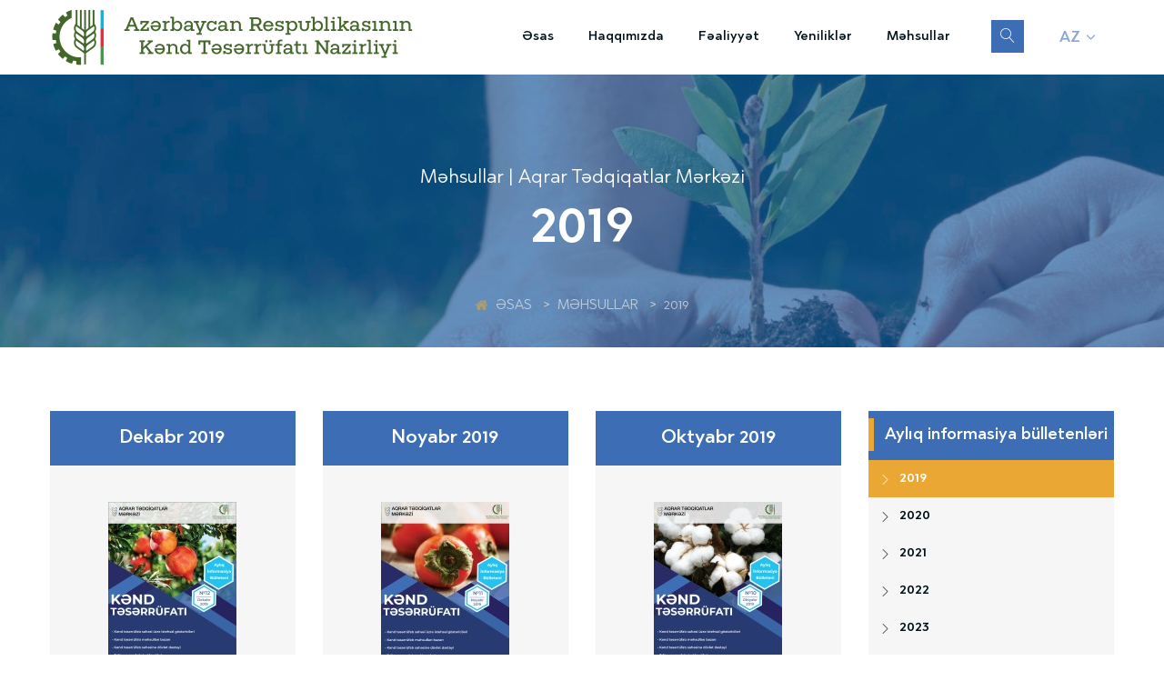

--- FILE ---
content_type: text/html; charset=utf-8
request_url: https://atm.gov.az/az/menu/41/2019/
body_size: 5820
content:
<!DOCTYPE html>
<html lang="az">
	<head>
	<base href="https://atm.gov.az/" />
	<title>2019 | Aqrar Tədqiqatlar Mərkəzi</title>
	<link rel="icon" type="image/x-icon" href="images/favicon2.ico?" />
	<meta name="description" content="" />
	<meta name="keywords" content="">
	<link rel="canonical" href="https://atm.gov.az/az/menu/41/2019/" />
			<meta charset="utf-8">
		<meta http-equiv="X-UA-Compatible" content="IE=edge">
		<meta name="viewport" content="width=device-width, initial-scale=1">
		<meta name="google-site-verification" content="LtL2fDqDnbVorxvM9WuYB8zhGrEIu7GiZWtWinpi35s" />
		<!-- Bootstrap CSS -->
		<link rel="stylesheet" href="css/bootstrap.css">
		<!-- Fonts -->
		<link href="https://fonts.googleapis.com/css?family=Poppins:300,400,500,600,700&subset=devanagari,latin-ext" rel="stylesheet">
		<link href="fonts/icons/styles.css?v=5" rel="stylesheet">
		<!--<link rel="stylesheet" href="font/styles.css">-->
		<!-- Mobile Menu -->
		<link type="text/css" rel="stylesheet" href="css/jquery.mmenu.all.css?v=d" />
		<!-- OWL CAROUSEL
			================================================== --> 
		<link rel="stylesheet" href="css/owl.carousel.css">
		<!-- Magnific Popup core CSS file -->
		<link rel="stylesheet" href="css/magnific-popup.css">
		<!-- SELECTBOX
			================================================== -->
		<link rel="stylesheet" type="text/css" href="css/fancySelect.css" media="screen" />
				<!-- REVOLUTION LAYERS STYLES -->
		<link rel="stylesheet" type="text/css" href="revolution/css/layers.css">
		<!-- REVOLUTION NAVIGATION STYLES -->
		<link rel="stylesheet" type="text/css" href="revolution/css/navigation.css">
		<!-- Main Style -->
		<link rel="stylesheet" href="style.css?n">
		
		 		<link rel="stylesheet" href="css/pdf-view/flipbox.css?" />
				<!-- SCRIPT -->
		<script src="js/jquery-2.2.4.min.js"></script>
		<script src="js/plugins/jquery.waypoints.min.js"></script>
		<script src="js/vendor/bootstrap.js"></script>
				<!-- Mobile Menu
			================================================== -->
		<script type="text/javascript" src="js/plugins/jquery.mmenu.all.js"></script>
		<script type="text/javascript" src="js/plugins/mobilemenu.js"></script>
		<link rel="stylesheet" href="css/preloader.css" />
		<script type="text/javascript" src="js/plugins/royal_preloader.js"></script>
				<!-- Parallax -->
		<script src="js/plugins/jquery.parallax-1.1.3.js"></script>
		<!-- <script src="js/plugins/parallax.js"></script> -->
		<!-- Fancy Select -->
		<script src="js/plugins/fancySelect.js"></script>
		
		<!-- Initializing Counter Up
			================================================== -->
	<!--	<script src="js/plugins/jquery.counterup.min.js"></script>
		<script src="js/plugins/counterup.js"></script>-->
		
		<!-- Twitter -->
		<!--<script src="js/plugins/twitterFetcher.js"></script>
		<script src="js/plugins/tweets-footer.js"></script> -->
		
		<!-- Global Js
			================================================== --> 
		<script src="js/plugins/template.js?w"></script>	
				
	</head>
	<body class="royal_loader">
	<!-- Global site tag (gtag.js) - Google Analytics -->
	<script async src="https://www.googletagmanager.com/gtag/js?id=UA-143688197-1"></script>
	<script>
	  window.dataLayer = window.dataLayer || [];
	  function gtag(){dataLayer.push(arguments);}
	  gtag('js', new Date());

	  gtag('config', 'UA-143688197-1');
	</script>

		<!-- royal_loader -->
		<div id="page">
			<nav id="menu" class="text-left">
				<ul id="panel-menu">
				<li><a href="az/menu/20/esas/">Əsas</a></li><li><a href="az/menu/1/haqqimizda/">Haqqımızda</a><ul><li><a href="az/menu/11/struktur/">Struktur</a><ul></ul></li><li><a href="az/menu/50/nizamname/">Nizamnamə</a><ul></ul></li><li><a href="az/menu/12/strategiya/">Strategiya</a><ul></ul></li><li><a href="az/menu/3/komanda/">Komanda</a><ul></ul></li><li><a href="az/menu/29/elmi-sura/">Elmi Şura</a><ul></ul></li><li><a href="az/menu/10/tarix/">Tarix</a><ul></ul></li></ul></li><li><a href="az/menu/2/fealiyyet/">Fəaliyyət</a><ul><li><a href="az/activity/1/melumat-bazalarinin-yaradilmasi/">Məlumat bazalarının yaradılması </a><ul><li><a href="az/activity/6/elektron-kend-teserrufati-informasiya-sisteminin-m/">Elektron Kənd Təsərrüfatı İnformasiya Sisteminin məlumatları</a></li><li><a href="http://agrodata.az" target="_blank">Statistik hesabatların strukturlaşdırılması</a></li><li><a href="az/activity/8/fermer-teserrufati-melumatlarinin-monitorinqi-sist/">Fermer Təsərrüfatı Məlumatlarının Monitorinqi Sistemi</a></li><li><a href="az/activity/9/cografi-melumatlar-bazasi/">Coğrafi məlumatlar bazası</a></li><li><a href="az/activity/10/kend-teserrufati-mehsullarinin-qiymet-bazasi/">Kənd təsərrüfatı məhsullarının qiymət bazası</a></li></ul></li><li><a href="az/activity/2/elmi-tedqiqatlar/">Elmi tədqiqatlar</a></li><li><a href="az/activity/3/diaqnostika-ve-tehlil/">Diaqnostika və təhlil </a></li><li><a href="az/activity/4/monitorinq-ve-qiymetlendirme/">Monitorinq və qiymətləndirmə</a></li><li><a href="az/activity/5/doktorantura-pillesinde-tehsil/">Doktorantura pilləsində təhsil</a><ul><li><a href="az/activity/20/doktorant-ve-dissertantlarimiz/">Doktorant və dissertantlarımız</a><ul><li><a href="az/activity/28/2019/">2019</a></li><li><a href="az/activity/30/2020/">2020</a></li><li><a href="az/activity/29/2021/">2021</a></li><li><a href="az/activity/38/2022/">2022</a></li><li><a href="az/activity/43/2023/">2023</a></li><li><a href="az/activity/46/2024/">2024</a></li></ul></li><li><a href="az/activity/12/doktorant-ve-dissertant-hazirligi-uzre-qebul-plani/">Doktorant  və dissertant hazırlığı üzrə qəbul planı</a><ul><li><a href="az/activity/32/2019/">2019</a></li><li><a href="az/activity/24/2020/">2020</a></li><li><a href="az/activity/36/2022/">2022</a></li><li><a href="az/activity/42/2023/">2023</a></li><li><a href="az/activity/45/2024/">2024</a></li></ul></li><li><a href="az/activity/11/ixtisas-fenninden-imtahan-suallari/">İxtisas fənnindən imtahan sualları</a></li><li><a href="az/activity/13/felsefe-fenninden-imtahan-suallari/">Fəlsəfə fənnindən imtahan sualları</a></li><li><a href="az/activity/14/xarici-dil-imtahaninin-texmini-strukturu/">Xarici dil imtahanının təxmini strukturu</a></li><li><a href="az/activity/33/qebul-qaydalari/">Qəbul qaydaları</a></li><li><a href="az/activity/34/teleb-olunan-senedler/">Tələb olunan sənədlər</a></li></ul></li><li><a href="az/activity/15/illik-fealiyyet-plani/">İllik fəaliyyət planı</a><ul><li><a href="az/activity/16/2019/">2019</a></li><li><a href="az/activity/17/2020/">2020</a></li><li><a href="az/activity/25/2021/">2021</a></li><li><a href="az/activity/35/2022/">2022</a></li><li><a href="az/activity/39/2023/">2023</a></li><li><a href="az/activity/41/2024/">2024</a></li></ul></li><li><a href="az/activity/21/fealiyyet-hesabati/">Fəaliyyət Hesabatı</a><ul><li><a href="az/activity/26/2019/">2019</a></li><li><a href="az/activity/27/2020/">2020</a></li><li><a href="az/activity/37/2021/">2021</a></li><li><a href="az/activity/40/2022/">2022</a></li><li><a href="az/activity/44/2023/">2023</a></li><li><a href="az/activity/47/2024/">2024</a></li></ul></li></ul></li><li><a href="az/menu/5/yenilikler/">Yeniliklər</a><ul><li><a href="az/menu/22/tedbirler/">Tədbirlər</a><ul></ul></li><li><a href="az/menu/42/video/">Video</a><ul></ul></li><li><a href="az/menu/21/xeberler/">Xəbərlər</a><ul></ul></li></ul></li><li><a href="az/menu/25/mehsullar/">Məhsullar</a><ul><li><a href="javascript:void(0)">Aylıq informasiya bülletenləri</a><ul><li><a href="az/menu/41/2019/">2019</a></li><li><a href="az/menu/40/2020/">2020</a></li><li><a href="az/menu/45/2021/">2021</a></li><li><a href="az/menu/51/2022/">2022</a></li><li><a href="az/menu/55/2023/">2023</a></li><li><a href="az/menu/59/2024/">2024</a></li><li><a href="az/menu/63/2025/">2025</a></li></ul></li><li><a href="javascript:void(0)">Dünya bazarı konyukturası</a><ul><li><a href="az/menu/39/2019/">2019</a></li><li><a href="az/menu/47/2021/">2021</a></li><li><a href="az/menu/38/2020/">2020</a></li><li><a href="az/menu/52/2022/">2022</a></li><li><a href="az/menu/56/2023/">2023</a></li><li><a href="az/menu/60/2024/">2024</a></li><li><a href="az/menu/62/2025/">2025</a></li></ul></li><li><a href="az/menu/46/melumat-bazalari/">Məlumat bazaları</a><ul></ul></li><li><a href="az/menu/36/analitik-materiallar/">Analitik materiallar</a><ul></ul></li><li><a href="javascript:void(0)">Elmi nəşrlər</a><ul><li><a href="az/menu/65/kend-teserrufati-iqtisadiyyati/">Kənd Təsərrüfatı İqtisadiyyatı</a><ul class="navi-level-4"><li><a href="az/menu/48/2020/">2020</a></li><li><a href="az/menu/49/2021/">2021</a></li><li><a href="az/menu/54/2022/">2022</a></li><li><a href="az/menu/57/2023/">2023</a></li><li><a href="az/menu/61/2024/">2024</a></li><li><a href="az/menu/67/2025/">2025</a></li></ul></li><li><a href="az/menu/66/azerbaycan-aqrar-elmi/">Azərbaycan Aqrar Elmi</a></li></ul></li><li><a href="javascript:void(0)">Kitablar</a><ul><li><a href="az/menu/58/heyder-eliyev---100/">Heydər Əliyev - 100</a></li></ul></li><li><a href="az/menu/34/elmi-tedqiqat-isleri/">Elmi tədqiqat işləri</a><ul></ul></li><li><a href="az/menu/68/kend-teserrufati-reqemlerde/">Kənd təsərrüfatı rəqəmlərdə</a><ul></ul></li></ul></li>				</ul>
			</nav>
			<!-- /Mobile Menu -->
			<header  class="header-h2">
				<div class="topbar tb-transparent hide">
					<div class="container">
						<div class="row">
							<div class="col-md-12">
								<div class="topbar-home1">
								<div class="tb-contact tb-oneline">
									<ul>
										<li>
											<div class="tb-social-lan language">
												<!--<ul>
													<li><a href="#" data-toggle="tooltip" data-placement="bottom" title="facebook"><i class="fa fa-facebook" aria-hidden="true"></i></a></li>
													<li><a href="#" data-toggle="tooltip" data-placement="bottom" title="twitter"><i class="fa fa-twitter" aria-hidden="true"></i></a></li>
													<li><a href="#" data-toggle="tooltip" data-placement="bottom" title="google plus"><i class="fa fa-google-plus" aria-hidden="true"></i></a></li>
													<li><a href="#" data-toggle="tooltip" data-placement="bottom" title="youtube"><i class="fa fa-youtube-play" aria-hidden="true"></i></a></li>
												</ul>-->
												<select class="lang" onchange="location.href=this.value.toLowerCase()">
												<option selected value="">AZ</option><option value="https://atm.gov.az/en/menu/41/2019/">EN</option>												</select>
											</div>
										</li>
										<li><i class="icon icon-pin" aria-hidden="true"></i> <i class="icon-map-pin" aria-hidden="true"></i><small><a href="#">AZ1025, Bakı şəhəri, Xətai rayonu, Süleyman Vəzirov küçəsi, 91</a></small></li>
										<li><a href="mailto:info@atm.gov.az"><i class="icon icon-letter-mail-1" aria-hidden="true"></i> info@atm.gov.az</a></li>
										<li><a href="tel:"><i class="icon icon-phone" aria-hidden="true"></i> </a></li>
									</ul>
								</div>
								</div>
							</div>
						</div>
					</div>
				</div>
				<!-- /topbar -->
				<div class="nav-warp nav-warp-h2">
					<div class="container">
						<div class="row">
							<div class="col-md-5 col-sm-5">
								<a href="https://atm.gov.az/az" class="logo clearfix">
								<div class="flip-box">
								  <div class="flip-box-inner">
									<div class="flip-box-front">
									  <img src="images/logo-kt2.png"   class="img-responsive pull-left logoo" alt="Image">
									</div>
									<div class="flip-box-back">
									  <img src="images/Logo-on-dark.png"   class="img-responsive pull-left logoo2" alt="Image">
									</div>
								  </div>
								</div>
								</a>
							</div>
							<div class="col-md-7 col-sm-7 clearfix">
								<div class="navi-warp-home-2">
									
									<a href="#menu" class="btn-menu-mobile"><i class="icon icon-nav-menu" aria-hidden="true"></i></a>
									<nav>
										<ul class="navi-level-1 active-subcolor">
											<li><a href="az/menu/20/esas/">Əsas</a></li><li><a href="az/menu/1/haqqimizda/">Haqqımızda</a><ul  class="navi-level-2"><li><a href="az/menu/11/struktur/">Struktur</a></li><li><a href="az/menu/50/nizamname/">Nizamnamə</a></li><li><a href="az/menu/12/strategiya/">Strategiya</a></li><li><a href="az/menu/3/komanda/">Komanda</a></li><li><a href="az/menu/29/elmi-sura/">Elmi Şura</a></li><li><a href="az/menu/10/tarix/">Tarix</a></li></ul></li><li><a href="az/menu/2/fealiyyet/">Fəaliyyət</a><ul class="navi-level-2"><li><a href="az/activity/1/melumat-bazalarinin-yaradilmasi/">Məlumat bazalarının yaradılması </a><ul class="navi-level-3"><li><a href="az/activity/6/elektron-kend-teserrufati-informasiya-sisteminin-m/">Elektron Kənd Təsərrüfatı İnformasiya Sisteminin məlumatları</a></li><li><a href="http://agrodata.az" target="_blank">Statistik hesabatların strukturlaşdırılması</a></li><li><a href="az/activity/8/fermer-teserrufati-melumatlarinin-monitorinqi-sist/">Fermer Təsərrüfatı Məlumatlarının Monitorinqi Sistemi</a></li><li><a href="az/activity/9/cografi-melumatlar-bazasi/">Coğrafi məlumatlar bazası</a></li><li><a href="az/activity/10/kend-teserrufati-mehsullarinin-qiymet-bazasi/">Kənd təsərrüfatı məhsullarının qiymət bazası</a></li></ul></li><li><a href="az/activity/2/elmi-tedqiqatlar/">Elmi tədqiqatlar</a></li><li><a href="az/activity/3/diaqnostika-ve-tehlil/">Diaqnostika və təhlil </a></li><li><a href="az/activity/4/monitorinq-ve-qiymetlendirme/">Monitorinq və qiymətləndirmə</a></li><li><a href="az/activity/5/doktorantura-pillesinde-tehsil/">Doktorantura pilləsində təhsil</a><ul class="navi-level-3"><li><a href="az/activity/20/doktorant-ve-dissertantlarimiz/">Doktorant və dissertantlarımız</a><ul class="navi-level-4"><li><a href="az/activity/28/2019/">2019</a></li><li><a href="az/activity/30/2020/">2020</a></li><li><a href="az/activity/29/2021/">2021</a></li><li><a href="az/activity/38/2022/">2022</a></li><li><a href="az/activity/43/2023/">2023</a></li><li><a href="az/activity/46/2024/">2024</a></li></ul></li><li><a href="az/activity/12/doktorant-ve-dissertant-hazirligi-uzre-qebul-plani/">Doktorant  və dissertant hazırlığı üzrə qəbul planı</a><ul class="navi-level-4"><li><a href="az/activity/32/2019/">2019</a></li><li><a href="az/activity/24/2020/">2020</a></li><li><a href="az/activity/36/2022/">2022</a></li><li><a href="az/activity/42/2023/">2023</a></li><li><a href="az/activity/45/2024/">2024</a></li></ul></li><li><a href="az/activity/11/ixtisas-fenninden-imtahan-suallari/">İxtisas fənnindən imtahan sualları</a></li><li><a href="az/activity/13/felsefe-fenninden-imtahan-suallari/">Fəlsəfə fənnindən imtahan sualları</a></li><li><a href="az/activity/14/xarici-dil-imtahaninin-texmini-strukturu/">Xarici dil imtahanının təxmini strukturu</a></li><li><a href="az/activity/33/qebul-qaydalari/">Qəbul qaydaları</a></li><li><a href="az/activity/34/teleb-olunan-senedler/">Tələb olunan sənədlər</a></li></ul></li><li><a href="az/activity/15/illik-fealiyyet-plani/">İllik fəaliyyət planı</a><ul class="navi-level-3"><li><a href="az/activity/16/2019/">2019</a></li><li><a href="az/activity/17/2020/">2020</a></li><li><a href="az/activity/25/2021/">2021</a></li><li><a href="az/activity/35/2022/">2022</a></li><li><a href="az/activity/39/2023/">2023</a></li><li><a href="az/activity/41/2024/">2024</a></li></ul></li><li><a href="az/activity/21/fealiyyet-hesabati/">Fəaliyyət Hesabatı</a><ul class="navi-level-3"><li><a href="az/activity/26/2019/">2019</a></li><li><a href="az/activity/27/2020/">2020</a></li><li><a href="az/activity/37/2021/">2021</a></li><li><a href="az/activity/40/2022/">2022</a></li><li><a href="az/activity/44/2023/">2023</a></li><li><a href="az/activity/47/2024/">2024</a></li></ul></li></ul></li><li><a href="az/menu/5/yenilikler/">Yeniliklər</a><ul  class="navi-level-2"><li><a href="az/menu/22/tedbirler/">Tədbirlər</a></li><li><a href="az/menu/42/video/">Video</a></li><li><a href="az/menu/21/xeberler/">Xəbərlər</a></li></ul></li><li><a href="az/menu/25/mehsullar/">Məhsullar</a><ul  class="navi-level-2"><li><a href="javascript:void(0)">Aylıq informasiya bülletenləri</a><ul class="navi-level-3"><li><a href="az/menu/41/2019/">2019</a></li><li><a href="az/menu/40/2020/">2020</a></li><li><a href="az/menu/45/2021/">2021</a></li><li><a href="az/menu/51/2022/">2022</a></li><li><a href="az/menu/55/2023/">2023</a></li><li><a href="az/menu/59/2024/">2024</a></li><li><a href="az/menu/63/2025/">2025</a></li></ul></li><li><a href="javascript:void(0)">Dünya bazarı konyukturası</a><ul class="navi-level-3"><li><a href="az/menu/39/2019/">2019</a></li><li><a href="az/menu/47/2021/">2021</a></li><li><a href="az/menu/38/2020/">2020</a></li><li><a href="az/menu/52/2022/">2022</a></li><li><a href="az/menu/56/2023/">2023</a></li><li><a href="az/menu/60/2024/">2024</a></li><li><a href="az/menu/62/2025/">2025</a></li></ul></li><li><a href="az/menu/46/melumat-bazalari/">Məlumat bazaları</a></li><li><a href="az/menu/36/analitik-materiallar/">Analitik materiallar</a></li><li><a href="javascript:void(0)">Elmi nəşrlər</a><ul class="navi-level-3"><li><a href="az/menu/65/kend-teserrufati-iqtisadiyyati/">Kənd Təsərrüfatı İqtisadiyyatı</a><ul class="navi-level-4"><li><a href="az/menu/48/2020/">2020</a></li><li><a href="az/menu/49/2021/">2021</a></li><li><a href="az/menu/54/2022/">2022</a></li><li><a href="az/menu/57/2023/">2023</a></li><li><a href="az/menu/61/2024/">2024</a></li><li><a href="az/menu/67/2025/">2025</a></li></ul></li><li><a href="az/menu/66/azerbaycan-aqrar-elmi/">Azərbaycan Aqrar Elmi</a></li></ul></li><li><a href="javascript:void(0)">Kitablar</a><ul class="navi-level-3"><li><a href="az/menu/58/heyder-eliyev---100/">Heydər Əliyev - 100</a></li></ul></li><li><a href="az/menu/34/elmi-tedqiqat-isleri/">Elmi tədqiqat işləri</a></li><li><a href="az/menu/68/kend-teserrufati-reqemlerde/">Kənd təsərrüfatı rəqəmlərdə</a></li></ul></li>										</ul>
									</nav>
									<ul class="subnavi">
										<!--<li><a href="#"><i class="fa fa-shopping-cart" aria-hidden="true"></i></a></li>-->
										<li id="search-icon">
											<a class="btn-search-navi" href="#"><i class="icon icon-search" aria-hidden="true"></i></a>
											<div class="search-popup">
												<form class="form-search-navi" id="sirch" action="az/search/">
													<div class="input-group">
														<input class="form-control" name="key" placeholder="Axtar" type="text">
													</div>
													<!-- /input-group -->
												</form>
											</div>
										</li>
										<li>
											<div class="tb-social-lan language">
											<select class="lang" onchange="location.href=this.value.toLowerCase()">
											<option selected value="">AZ</option><option value="https://atm.gov.az/en/menu/41/2019/">EN</option>											</select>
											</div>
										</li>
									</ul>
								</div>
							</div>
						</div>
					</div>
				</div>
				<!-- /nav -->
			</header>
			<!-- /End Header 1 Warp --><script type="text/javascript">document.head.innerHTML += '<link rel="stylesheet" type="text/css" href="css/animate.min.css" />'; </script>
			<section class="no-padding sh-career">
				<div class="sub-header ">
					<span>Məhsullar | Aqrar Tədqiqatlar Mərkəzi</span>
					<h3>2019</h3>
					<ol class="breadcrumb">
 						<li><a href="https://atm.gov.az/az"><i class="icon icon-home"></i>Əsas </a></li>
						<li><a href="az/menu/25/mehsullar/">Məhsullar</a></li>
 						<li><a href="javascript:void(0)">2019</a></li>
 					</ol>
				</div>
			</section>
			<section>
				<div class="container">
					<div class="row">
						<div class="col-md-9">
							<div class="row">
															<div class="col-md-4 col-sm-6 wow fadeIn" data-wow-delay="0s"  style="visibility:hidden">
									<div class="item-locaition item-branche" >
										<h3>Dekabr 2019</h3>
										<div class="inner-location text-center">
												<a target="_blank"  data-content="ajax.php?bookcontent=39&type=bulletin&lang=az" data-config="ajax.php?bookconfig=39&type=bulletin&lang=az" href="load_book_lightbox('bulleten-2019-dekabr-aze749pdf/')">
													<img src="images/bulletin/dekabr_aze34.jpg" height="200" alt="" />
												</a>
										</div>
									</div>
								</div>
															<div class="col-md-4 col-sm-6 wow fadeIn" data-wow-delay="0.2s"  style="visibility:hidden">
									<div class="item-locaition item-branche" >
										<h3>Noyabr 2019</h3>
										<div class="inner-location text-center">
												<a target="_blank"  data-content="ajax.php?bookcontent=38&type=bulletin&lang=az" data-config="ajax.php?bookconfig=38&type=bulletin&lang=az" href="load_book_lightbox('bulleten-2019-noyabr-aze83pdf/')">
													<img src="images/bulletin/november-az484.jpg" height="200" alt="" />
												</a>
										</div>
									</div>
								</div>
															<div class="col-md-4 col-sm-6 wow fadeIn" data-wow-delay="0.4s"  style="visibility:hidden">
									<div class="item-locaition item-branche" >
										<h3>Oktyabr 2019</h3>
										<div class="inner-location text-center">
												<a target="_blank"  data-content="ajax.php?bookcontent=37&type=bulletin&lang=az" data-config="ajax.php?bookconfig=37&type=bulletin&lang=az" href="load_book_lightbox('bulleten-2019-oktyabr-aze596pdf/')">
													<img src="images/bulletin/october-az610.jpg" height="200" alt="" />
												</a>
										</div>
									</div>
								</div>
															<div class="col-md-4 col-sm-6 wow fadeIn" data-wow-delay="0s"  style="visibility:hidden">
									<div class="item-locaition item-branche" >
										<h3>Sentyabr 2019</h3>
										<div class="inner-location text-center">
												<a target="_blank"  data-content="ajax.php?bookcontent=36&type=bulletin&lang=az" data-config="ajax.php?bookconfig=36&type=bulletin&lang=az" href="load_book_lightbox('bulleten-2019-sentyabr-aze204pdf/')">
													<img src="images/bulletin/september724.jpg" height="200" alt="" />
												</a>
										</div>
									</div>
								</div>
															<div class="col-md-4 col-sm-6 wow fadeIn" data-wow-delay="0.2s"  style="visibility:hidden">
									<div class="item-locaition item-branche" >
										<h3>Avqust 2019</h3>
										<div class="inner-location text-center">
												<a target="_blank"  data-content="ajax.php?bookcontent=35&type=bulletin&lang=az" data-config="ajax.php?bookconfig=35&type=bulletin&lang=az" href="load_book_lightbox('bulleten-2019-avtust-aze724pdf/')">
													<img src="images/bulletin/august632.jpg" height="200" alt="" />
												</a>
										</div>
									</div>
								</div>
															<div class="col-md-4 col-sm-6 wow fadeIn" data-wow-delay="0.4s"  style="visibility:hidden">
									<div class="item-locaition item-branche" >
										<h3>İyul 2019</h3>
										<div class="inner-location text-center">
												<a target="_blank"  data-content="ajax.php?bookcontent=34&type=bulletin&lang=az" data-config="ajax.php?bookconfig=34&type=bulletin&lang=az" href="load_book_lightbox('bulleten-2019-iyul-aze973pdf/')">
													<img src="images/bulletin/july456.jpg" height="200" alt="" />
												</a>
										</div>
									</div>
								</div>
															<div class="col-md-4 col-sm-6 wow fadeIn" data-wow-delay="0s"  style="visibility:hidden">
									<div class="item-locaition item-branche" >
										<h3>İyun 2019</h3>
										<div class="inner-location text-center">
												<a target="_blank"  data-content="ajax.php?bookcontent=33&type=bulletin&lang=az" data-config="ajax.php?bookconfig=33&type=bulletin&lang=az" href="load_book_lightbox('bulleten-2019-iyun-aze625pdf/')">
													<img src="images/bulletin/jun.jpg" height="200" alt="" />
												</a>
										</div>
									</div>
								</div>
															<div class="col-md-4 col-sm-6 wow fadeIn" data-wow-delay="0.2s"  style="visibility:hidden">
									<div class="item-locaition item-branche" >
										<h3>May 2019</h3>
										<div class="inner-location text-center">
												<a target="_blank"  data-content="ajax.php?bookcontent=32&type=bulletin&lang=az" data-config="ajax.php?bookconfig=32&type=bulletin&lang=az" href="load_book_lightbox('bulleten-2019-may-azepdf/')">
													<img src="images/bulletin/may.jpg" height="200" alt="" />
												</a>
										</div>
									</div>
								</div>
															<div class="col-md-4 col-sm-6 wow fadeIn" data-wow-delay="0.4s"  style="visibility:hidden">
									<div class="item-locaition item-branche" >
										<h3>Aprel 2019</h3>
										<div class="inner-location text-center">
												<a target="_blank"  data-content="ajax.php?bookcontent=30&type=bulletin&lang=az" data-config="ajax.php?bookconfig=30&type=bulletin&lang=az" href="load_book_lightbox('bulleten-2019-aprel-azepdf/')">
													<img src="images/bulletin/april269.jpg" height="200" alt="" />
												</a>
										</div>
									</div>
								</div>
															<div class="col-md-4 col-sm-6 wow fadeIn" data-wow-delay="0s"  style="visibility:hidden">
									<div class="item-locaition item-branche" >
										<h3>Mart 2019</h3>
										<div class="inner-location text-center">
												<a target="_blank"  data-content="ajax.php?bookcontent=29&type=bulletin&lang=az" data-config="ajax.php?bookconfig=29&type=bulletin&lang=az" href="load_book_lightbox('mart-azepdf/')">
													<img src="images/bulletin/mar.jpg" height="200" alt="" />
												</a>
										</div>
									</div>
								</div>
															<div class="col-md-4 col-sm-6 wow fadeIn" data-wow-delay="0.2s"  style="visibility:hidden">
									<div class="item-locaition item-branche" >
										<h3>Fevral 2019</h3>
										<div class="inner-location text-center">
												<a target="_blank"  data-content="ajax.php?bookcontent=28&type=bulletin&lang=az" data-config="ajax.php?bookconfig=28&type=bulletin&lang=az" href="load_book_lightbox('bulleten-2019-fevral-azepdf/')">
													<img src="images/bulletin/feb.jpg" height="200" alt="" />
												</a>
										</div>
									</div>
								</div>
															<div class="col-md-4 col-sm-6 wow fadeIn" data-wow-delay="0.4s"  style="visibility:hidden">
									<div class="item-locaition item-branche" >
										<h3>Yanvar 2019</h3>
										<div class="inner-location text-center">
												<a target="_blank"  data-content="ajax.php?bookcontent=27&type=bulletin&lang=az" data-config="ajax.php?bookconfig=27&type=bulletin&lang=az" href="load_book_lightbox('bulleten-2019-yanvar-azepdf/')">
													<img src="images/bulletin/jan.jpg" height="200" alt="" />
												</a>
										</div>
									</div>
								</div>
														</div>
						</div>
						<div class="col-md-3">
							<div class="sideabar">
								<div class="widget widget-sidebar widget-list-link">
										<h4 class="title-widget-sidebar">Aylıq informasiya bülletenləri</h4> 										<ul class="wd-list-link">
							<li class="active"><a href="az/menu/41/2019/">2019</a></li><li><a href="az/menu/40/2020/">2020</a></li><li><a href="az/menu/45/2021/">2021</a></li><li><a href="az/menu/51/2022/">2022</a></li><li><a href="az/menu/55/2023/">2023</a></li><li><a href="az/menu/59/2024/">2024</a></li><li><a href="az/menu/63/2025/">2025</a></li>								</ul>
								</div>
							</div>
						</div>
					</div>
				</div>
			</section>
			<!-- /Branches -->
			<script type="text/javascript" src="js/plugins/wow.js"> </script>
		
			<!-- Footer -->
			<footer class="f-bg-dark cr-inner">
				<div class="container">
					<div class="row">
						<div class="col-md-3 col-sm-6">
							<div class="widget widget-footer widget-footer-icon-link">
								<div class="title-block title-on-dark title-xs">
									<h4>Ünvan</h4>
								<span class="bottom-title"></span>
								</div>

								<ul class="icon-link-list-icon">
									<li><i class="icon icon-map-pin" aria-hidden="true"></i><a href="javascript:void(0)"><i class="icon-map-pin" aria-hidden="true"></i><small><a href="#">AZ1025, Bakı şəhəri, Xətai rayonu, Süleyman Vəzirov küçəsi, 91</a></small></a></li>
									<li><i class="icon icon-phone" aria-hidden="true"></i><a href="tel:(+994 12) 599 08 88">(+994 12) 599 08 88</a></li>
									<li><i class="icon icon-mail" aria-hidden="true"></i><a href="mailto:web@agro.gov.az">web@agro.gov.az</a></li>
									<li><i class="icon icon-mail" aria-hidden="true"></i><a href="mailto:info@atm.gov.az">info@atm.gov.az</a></li>

								</ul>
							</div>
						</div>
						
						
									<div class="col-md-3 col-sm-6">
										<div class="widget widget-footer widget-footer-list-link">
											<div class="title-block title-on-dark title-xs">
												<h4>Haqqımızda</h4>
												<span class="bottom-title"></span>
											</div>
											<ul><li><a href="az/menu/11/struktur/">Struktur</a></li><li><a href="az/menu/50/nizamname/">Nizamnamə</a></li><li><a href="az/menu/12/strategiya/">Strategiya</a></li><li><a href="az/menu/3/komanda/">Komanda</a></li><li><a href="az/menu/29/elmi-sura/">Elmi Şura</a></li><li><a href="az/menu/10/tarix/">Tarix</a></li></ul>
										</div>
									</div>
									<div class="col-md-3 col-sm-6">
										<div class="widget widget-footer widget-footer-list-link">
											<div class="title-block title-on-dark title-xs">
												<h4>Yeniliklər</h4>
												<span class="bottom-title"></span>
											</div>
											<ul><li><a href="az/menu/22/tedbirler/">Tədbirlər</a></li><li><a href="az/menu/42/video/">Video</a></li><li><a href="az/menu/21/xeberler/">Xəbərlər</a></li></ul>
										</div>
									</div>						<!--<div class="col-md-3 col-sm-6">
							<div class="widget widget-footer widget-footer-list-link">
								<div class="title-block title-on-dark title-xs">
									<h4>Xidmətlər</h4>
								<span class="bottom-title"></span>
								</div>
								<ul>
									<li><a href="az/service/1/statistik-ve-analitik-informasiya-teminati/">Statistik və analitik informasiya təminatı</a></li><li><a href="az/service/2/tedqiqat-ve-tehlil-xidmetleri/">Tədqiqat və təhlil xidmətləri</a></li><li><a href="az/service/3/biznes-meslehet-xidmetleri/">Biznes-məsləhət xidmətləri</a></li><li><a href="az/service/4/doktorantura-tehsili-xidmetleri/">Doktorantura təhsili xidmətləri</a></li><li><a href="az/service/5/konfrans-seminar-ve-telimlerin-teskili/">Konfrans, seminar və təlimlərin təşkili</a></li>								</ul>
							</div>
						</div>-->
						 <div class="col-md-3 col-sm-6">
							<div class="widget widget-footer widget-footer-list-link">
								<div class="title-block title-on-dark title-xs">
									<h4>Keçidlər</h4>
								<span class="bottom-title"></span>
								</div>
								<ul>
									<li><a href="az/menu/20/esas/">Əsas</a></li><li><a href="az/menu/1/haqqimizda/">Haqqımızda</a></li><li><a href="az/menu/5/yenilikler/">Yeniliklər</a></li><li><a href="az/menu/4/elaqe/">Əlaqə</a></li>								</ul>
							</div>
						</div>
						<!--<div class="col-md-3 col-sm-6">
							<div class="widget widget-footer widget-footer-subcri">
								<div class="title-block title-on-dark title-xs">
									<h4>Abunəlik</h4>
								<span class="bottom-title"></span>
								</div>
								<p>Yeniliklərdən xəbərdar olmaq üçün e-mailinizi daxil edin</p>
								<form class="form-subcri-footer">
								  <div class="form-group">
								    <input type="text" name="subscribe" class="form-control"   placeholder="E-Poçt">
								  </div>
								  <button type="submit" class="btn-subcri-footer">Göndər</button>
								  <input type="hidden" name="ss_token" value="29bdfdecf829d2bbc6c77eb5110bcfb4" />							<input type="hidden" name="on_success" value="Təşəkkürlər, e-poçt ünvanınız qeydə alındı." />
							<input type="hidden" name="on_error" value="E-Poçt ünvanı düz deyil" />
								</form>
							</div>
						</div>-->
					</div>
				</div>
				<div class="cr-h4">
					<div class="container">
						<div class="row">
							<div class="col-md-12">
								<div class="copyright-warp cr-2">
									<div class="copyright-text">
										<p>Bütün hüquqlar qorunur © 2019 Aqrar Tədqiqatlar Mərkəzi </p>
									</div>
								</div>
							</div>
						</div>
					</div>
				</div>
				<!-- /copyright -->
				<!-- Initializing Owl Carousel
			================================================== -->
			<script src="js/plugins/owl.carousel.js"></script>
			
						<script src="js/plugins/owl.js?v=7"></script>
			</footer>	
			<!-- /Footer -->
			
		</div>
		<!-- /page -->
		<a id="to-the-top" class="fixbtt bg-hover-theme"><i class="icon icon-up"></i></a> 
		<!-- Back To Top -->
	</body>
</html>

  <script src="js/flipbox/turn.js"></script>              
    <script src="js/flipbox/wait.js"></script>
    <script src="js/flipbox/jquery.mousewheel.js"></script>
	<script src="js/flipbox/jquery.fullscreen.js"></script>
    <script src="js/flipbox/jquery.address-1.6.min.js"></script>
	<script src="js/flipbox/pdf.js"></script>
	<script src="js/flipbox/onload.js"></script>

--- FILE ---
content_type: text/css
request_url: https://atm.gov.az/fonts/icons/styles.css?v=5
body_size: 1082
content:
@charset "UTF-8";

@font-face {
  font-family: "atm";
  src:url("atm.eot?");
  src:url("atm.eot?#iefix2") format("embedded-opentype"),
    url("atm.woff?") format("woff"),
    url("atm.ttf?") format("truetype"),
    url("atm.svg#atm2") format("svg");
  font-weight: normal;
  font-style: normal;

}

[data-icon]:before {
  font-family: "atm" !important;
  content: attr(data-icon);
  font-style: normal !important;
  font-weight: normal !important;
  font-variant: normal !important;
  text-transform: none !important;
  speak: none;
  line-height: 1;
  -webkit-font-smoothing: antialiased;
  -moz-osx-font-smoothing: grayscale;
}

[class^="icon-"]:before,
[class*=" icon-"]:before {
  font-family: "atm" !important;
  font-style: normal !important;
  font-weight: normal !important;
  font-variant: normal !important;
  text-transform: none !important;
  speak: none;
  line-height: 1;
  -webkit-font-smoothing: antialiased;
  -moz-osx-font-smoothing: grayscale;
}

.icon-rice:before {
  content: "\54";
}
.icon-shcedule:before {
  content: "\57";
}
.icon-database-plus:before {
  content: "\59";
}
.icon-database:before {
  content: "\31";
}
.icon-mail:before {
  content: "\33";
}
.icon-leaf:before {
  content: "\34";
}
.icon-certificate:before {
  content: "\37";
}
.icon-phone:before {
  content: "\38";
}
.icon-scheme:before {
  content: "\21";
}
.icon-microscope:before {
  content: "\22";
}
.icon-phone-2:before {
  content: "\24";
}
.icon-wind-station:before {
  content: "\27";
}
.icon-lab:before {
  content: "\2a";
}
.icon-coordinate:before {
  content: "\2b";
}
.icon-coordinate-2:before {
  content: "\2c";
}
.icon-diagram-2:before {
  content: "\2e";
}
.icon-diagram-3:before {
  content: "\2f";
}
.icon-diagram-4:before {
  content: "\3a";
}
.icon-diagram-5:before {
  content: "\3e";
}
.icon-diagram-8:before {
  content: "\5b";
}
.icon-people:before {
  content: "\5f";
}
.icon-hierarchy:before {
  content: "\60";
}
.icon-coins:before {
  content: "\7b";
}
.icon-map-pin:before {
  content: "\e005";
}
.icon-phone-4-1:before {
  content: "\e008";
}
.icon-phone-3:before {
  content: "\e009";
}
.icon-irrigation:before {
  content: "\e00d";
}
.icon-flaticon2:before {
  content: "\e010";
}
.icon-lab-2:before {
  content: "\e012";
}
.icon-gmo:before {
  content: "\e013";
}
.icon-leaf-3:before {
  content: "\e014";
}
.icon-phone-5:before {
  content: "\e015";
}
.icon-leaf-4:before {
  content: "\e01e";
}
.icon-garden-care:before {
  content: "\e026";
}
.icon-cog-plant:before {
  content: "\e027";
}
.icon-farming:before {
  content: "\e034";
}
.icon-phone-6:before {
  content: "\e041";
}
.icon-plant-care-4:before {
  content: "\e043";
}
.icon-ornament-1:before {
  content: "\e05c";
}
.icon-ornament-2:before {
  content: "\e05d";
}
.icon-left:before {
  content: "\e066";
}
.icon-right:before {
  content: "\e060";
}
.icon-facebook:before {
  content: "\e067";
}
.icon-gplus:before {
  content: "\e068";
}
.icon-twitter:before {
  content: "\e069";
}
.icon-youtube:before {
  content: "\e06a";
}
.icon-youtube-play:before {
  content: "\e06b";
}
.icon-whatsapp:before {
  content: "\e06c";
}
.icon-linkedin:before {
  content: "\e06d";
}
.icon-play:before {
  content: "\e061";
}
.icon-calendar:before {
  content: "\e06e";
}
.icon-eye:before {
  content: "\e06f";
}
.icon-tag:before {
  content: "\e070";
}
.icon-nav-menu:before {
  content: "\e071";
}
.icon-search:before {
  content: "\e073";
}
.icon-down:before {
  content: "\e072";
}
.icon-up:before {
  content: "\e074";
}
.icon-check:before {
  content: "\e063";
}
.icon-bag:before {
  content: "\e062";
}
.icon-zigzag:before {
  content: "\e075";
}
.icon-code-analysis:before {
  content: "\e076";
}
.icon-cog-structure:before {
  content: "\e077";
}
.icon-database-3:before {
  content: "\e078";
}
.icon-cience-analysis:before {
  content: "\62";
}
.icon-investment:before {
  content: "\63";
}
.icon-knowledge:before {
  content: "\64";
}
.icon-knowledge1:before {
  content: "\65";
}
.icon-newspaper:before {
  content: "\66";
}
.icon-angle-double-left:before {
  content: "\61";
}
.icon-angle-double-right:before {
  content: "\67";
}
.icon-angle-left:before {
  content: "\68";
}
.icon-angle-right:before {
  content: "\69";
}
.icon-download-1:before {
  content: "\6a";
}
.icon-home:before {
  content: "\6b";
}
.icon-download:before {
  content: "\6c";
}
.icon-list:before {
  content: "\6d";
}
.icon-search-1:before {
  content: "\6e";
}
.icon-search-minus:before {
  content: "\6f";
}
.icon-search-plus:before {
  content: "\70";
}
.icon-chevron-right:before {
  content: "\71";
}
.icon-chevron-left:before {
  content: "\72";
}
.icon-expand:before {
  content: "\73";
}
.icon-times:before {
  content: "\74";
}
.icon-graduate:before {
  content: "\76";
}
.icon-cert:before {
  content: "\77";
}
.icon-benefit:before {
  content: "\75";
}
.icon-pillar:before {
  content: "\79";
}
.icon-agriculture:before {
  content: "\78";
}
.icon-greek:before {
  content: "\7a";
}
.icon-linguistics:before {
  content: "\42";
}


--- FILE ---
content_type: text/css
request_url: https://atm.gov.az/css/fancySelect.css
body_size: 1272
content:
div.fancy-select {
	position: relative;
	color: #46565D;
}

div.fancy-select.disabled {
	opacity: 0.5;
}

div.fancy-select select:focus + div.trigger {
	box-shadow: 0 0 0 2px #4B5468;
}

div.fancy-select select:focus + div.trigger.open {
	box-shadow: none;
}

div.fancy-select div.trigger {
	border-radius: 4px;
	cursor: pointer;
	padding: 10px 24px 9px 9px;
	white-space: nowrap;
	overflow: hidden;
	text-overflow: ellipsis;
	position: relative;
	background: #99A5BE;
	border: 1px solid #99A5BE;
	border-top-color: #A5B2CB;
	color: #4B5468;
	box-shadow: 0 1px 2px rgba(0, 0, 0, 0.2);
	width: 200px;

	transition:all 0.6s ease 0s;
}

div.fancy-select div.trigger:after {
	content: "";
	display: block;
	position: absolute;
	width: 0;
	height: 0;
	border: 5px solid transparent;
	border-top-color: #4B5468;
	top: 20px;
	right: 9px;
}

div.fancy-select div.trigger.open {
	background: #4A5368;
	border: 1px solid #475062;
	color: #7A8498;
	box-shadow: none;
}

div.fancy-select div.trigger.open:after {
	border-top-color: #7A8498;
}

div.fancy-select ul.options {
	list-style: none;
	margin: 0;
	position: absolute;
	top: 40px;
	right: 0;
	visibility: hidden;
	opacity: 0;
	z-index: 50;
	/*max-height: 200px;*/
	overflow: hidden;
	background: #62C8BF;
	border-radius: 4px;
	border-top: 1px solid #7DD8D2;
	box-shadow: 0 1px 2px rgba(0, 0, 0, 0.2);
	/*min-width: 120px;*/
	transition:all 0.3s ease 0s;
}

div.fancy-select ul.options.open {
	visibility: visible;
	top: 50px;
	opacity: 1;

	/* have to use a non-visibility transition to prevent this iOS issue (bug?): */
	/*http://stackoverflow.com/questions/10736478/css-animation-visibility-visible-works-on-chrome-and-safari-but-not-on-ios*/
	transition:all 0.4s ease 0s;
}

div.fancy-select ul.options.overflowing {
	top: auto;
	bottom: 40px;

	transition:all 0.3s ease 0s;
}

div.fancy-select ul.options.overflowing.open {
	top: auto;
	bottom: 50px;

	transition:all 0.3s ease 0s;
}

div.fancy-select ul.options li {
	padding: 8px 12px;
	color: #2B8686;
	cursor: pointer;
	white-space: nowrap;

	transition:all 0.3s ease 0s;
}

div.fancy-select ul.options li.selected {
	background: rgba(43,134,134,0.3);
	color: rgba(255,255,255,0.75);
}

div.fancy-select ul.options li.hover {
	color: #fff;
}

    
/* Custom Finance */
	/*light top bar*/
  .right-top-bar .fancy-select
  {
         margin-top:2px;
  }
	div.fancy-select ul.options
    {
      padding-left:0;
      max-height: none;
      z-index: 9999;
    }
    .top-bar-light .right-top-bar div.fancy-select div.trigger
    {
      background: transparent;
      padding:0;
      box-shadow: none;
      min-width: 100px;
      width:auto;
      border:none;
      font-size:13px;
      line-height: 22px;
      color:#888888;
      padding-right: 30px;
      text-align: right;
    }
    .top-bar-light .right-top-bar div.fancy-select div.trigger:hover,.top-bar-light .right-top-bar div.fancy-select div.trigger:hover:after
    {
      color:#333;
    }
   .top-bar-light .right-top-bar div.fancy-select div.trigger::after
   {
    border:0;
    content:"\f107";
    font-family: FontAwesome;
    font-size: 13px;
    top:0;
    right:15px;
   color:#888888;
   }
   
   .top-bar-light .right-top-bar div.fancy-select div.trigger.open:after
   {
      color:#555;
      content:"\f106";
   }
   .top-bar-light .right-top-bar div.fancy-select div.trigger.open
   {
    color:#555;
   }
   .top-bar-light .right-top-bar div.fancy-select ul.options
   {
   	top:50px;
    background:#f2f2f2;
    border-color:#f2f2f2;
    color:#888;
   }
   .top-bar-light .right-top-bar div.fancy-select ul.options li
   {
    color:#888;
   }
   .top-bar-light .right-top-bar div.fancy-select ul.options li.selected
   {
    color:#fff;
    background:#2e363a;
   }
   .top-bar-light .right-top-bar div.fancy-select ul.options li:hover
   {
    color:#fff;
    background: rgba(46, 54, 58,.8);
   }
    .top-bar-light .right-top-bar div.fancy-select ul.options.open
    {
    	top:30px;
    }
   /*dark top bar*/
   .top-bar-dark .right-top-bar div.fancy-select div.trigger
    {
      background: transparent;
      padding:0;
      box-shadow: none;
      min-width: 100px;
      width:auto;
      border:none;
      font-size:13px;
      line-height: 22px;
      color:#888888;
      padding-right: 20px;
      text-align: right;
    }
    .top-bar-dark .right-top-bar div.fancy-select div.trigger:hover,.top-bar-dark .right-top-bar div.fancy-select div.trigger:hover:after
    {
      color:#f2f2f2;
    }
   .top-bar-dark .right-top-bar div.fancy-select div.trigger::after
   {
    border:0;
    content:"\f107";
    font-family: FontAwesome;
    font-size: 13px;
    top:0;
    right:15px;
   color:#888888;
   }
   .top-bar-dark .right-top-bar div.fancy-select ul.options
   {
    top:50px;
   }
   .top-bar-dark .right-top-bar div.fancy-select div.trigger.open:after
   {
      color:#555;
      content:"\f106";
   }
   .top-bar-dark .right-top-bar div.fancy-select div.trigger.open
   {
    color:#555;
   }
   .top-bar-dark .right-top-bar div.fancy-select ul.options
   {
    background:#f2f2f2;
    border-color:#f2f2f2;
    color:#888;
    border:none;
   }
   .top-bar-dark .right-top-bar div.fancy-select ul.options li
   {
    color:#888;
   }
   .top-bar-dark .right-top-bar div.fancy-select ul.options li.selected
   {
    color:#fff;
    background:#2e363a;
   }
   .top-bar-dark .right-top-bar div.fancy-select ul.options li:hover
   {
    color:#fff;
    background: rgba(46, 54, 58,.8);
   }
    .top-bar-dark .right-top-bar div.fancy-select ul.options.open
    {
    	top:30px;
    }





--- FILE ---
content_type: text/css
request_url: https://atm.gov.az/style.css?n
body_size: 33515
content:
@charset "UTF-8";
/*------------------------------------------------------------------
[Table of contents]

1. Top bar / .topbar
2. Header / header
3. Navigation / .navi-level-1 
4. Blog / .lastest-blog-container
5. Sidebar / .main-sidebar
6. Search / .modal-search
7. Sub Header / .sub-header
8. Footer / footer
-------------------------------------------------------------------*/
/* Colors
----------------------------------------------------------*/
/* Typography
----------------------------------------------------------*/
/* Transition
----------------------------------------------------------*/
/* LESS / Social Media Brand Colors */
/* Reset
----------------------------------------------------------*/
@import url('fonts/abrade/stylesheet.css?');



h1 {
  font-size: 40px;
}
h2 {
  font-size: 38px;
}
h3 {
  font-size: 24px;
}
h4 {
  font-size: 18px;
}
h5 {
  font-size: 16px;
}
h6 {
  font-size: 14px;
}
h1,
h2,
h3,
h4,
h5,
h6 {
  line-height: 1.4;
  margin-top: 0;
  color: #01121A;
}
a {
  text-decoration: none;
  color:#3D6EB5;
}
a:hover {
  text-decoration: none;
}
a:hover,
a:focus {
  outline: none;
  text-decoration: none;
}
body {
  font-family: 'Abrade', sans-serif;
  font-size: 15px;
  line-height: 24px;
  color: #545454;
  font-weight: 400;
}
ul {
  margin: 0;
  padding-left: 0;list-style: none;
}
section {
  padding: 70px 0;
}
::-moz-selection {
  background: #3D6EB5;
  color: #fff;
  /* WebKit/Blink Browsers */
}
::selection {
  background: #3D6EB5;
  color: #fff;
  /* WebKit/Blink Browsers */
}
::-moz-selection {
  background: #3D6EB5;
  color: #fff;
  /* Gecko Browsers */
}
select {
  -webkit-appearance: none;
  -moz-appearance: none;
  appearance: none;
  padding: 2px 30px 2px 2px;
  border: none;
}
.custom-select {
  background: url(images/icon/down.png) no-repeat;
  background-position: -webkit-calc(100% - 15px) 17px;
  background-position: calc(100% - 15px) 17px;
  -webkit-background-size: 10px auto;
          background-size: 10px auto;
  -webkit-transition: all 0.5s ease-in-out;
          transition: all 0.5s ease-in-out;
}
.custom-select:focus {
  border-color: #3D6EB5 !important;
}
input[type=text] {
  -webkit-appearance: none;
  -moz-appearance: none;
  appearance: none;
}
input[type=email] {
  -webkit-appearance: none;
  -moz-appearance: none;
  appearance: none;
}
/* ==========================================================================
   Bootstrap Custom
   ========================================================================== */
@media (min-width: 1200px) {
  .container {
    width: 1200px;
  }
}
/* Main Button Style
----------------------------------------------------------*/
/*button*/
.ot-btn {
  font-size: 13px;
  text-align: center;
  padding: 0 22px;
  line-height: 42px;
  outline: none;
  -webkit-transition: all 0.5s ease-in-out;
          transition: all 0.5s ease-in-out;
  display: inline-block;
}
.ot-btn:hover,
.ot-btn:focus {
  text-decoration: none;
}
/*Style*/
.btn-rounded {
  -webkit-border-radius: 3px;
          border-radius: 3px;
}
.btn-pill {
  -webkit-border-radius: 25px;
          border-radius: 25px;
}
.block-btn {
  display: block;
}
/*Size*/
.btn-main-color {
  background: #3D6EB5;
  color: #fff;
}
.btn-main-color:hover,
.btn-main-color:focus {
  background: #01121A;
  color: #fff;
}
.btn-sub-color {
  background: #eba734;
  color: #fff;
}
.btn-sub-color:hover,
.btn-sub-color:focus {
  background: #01121A;
  color: #fff;
}
.btn-dark-color {
  background: #01121A;
  color: #fff;
}
.btn-dark-color:hover,
.btn-dark-color:focus {
  background: #eba734;
  color: #fff;
}
.btn-border-dark-color {
  background: transparent;
  color: #01121A;
  border: 2px solid #01121A;
  padding: 0 20px;
  line-height: 42px;
}
.btn-border-dark-color:hover,
.btn-border-dark-color:focus {
  background: #eba734;
  color: #fff;
  border-color: #eba734;
}
.btn-border-white-color {
  background: transparent;
  color: #fff;
  border: 2px solid #fff;
  padding: 0 20px;
  line-height: 42px;
}
.btn-border-white-color:hover,
.btn-border-white-color:focus {
  background: #3D6EB5;
  color: #fff;
  border-color: #3D6EB5;
}
.btn-border-main-color {
  background: transparent;
  color: #3D6EB5;
  border: 2px solid #3D6EB5;
  padding: 0 20px;
  line-height: 42px;
}
.btn-border-main-color:hover,
.btn-border-main-color:focus {
  background: #eba734;
  color: #fff;
  border-color: #eba734;
}
.btn-border-sub-color {
  background: transparent;
  color: #eba734;
  border: 2px solid #eba734;
}
.btn-border-sub-color:hover,
.btn-border-sub-color:focus {
  background: transparent;
  color: #3D6EB5;
  border-color: #3D6EB5;
}
.border-dark-2 {
  line-height: 38px;
  background: transparent;
  color: #01121A;
  border: 2px solid #01121A;
}
.border-dark-2:hover,
.border-dark-2:focus {
  background: #01121A;
  color: #fff;
  border-color: #01121A;
}
.ot-btn i {
  margin-left: 5px;
}
/* ==========================================================================
   Top bar
   ========================================================================== */
.tb-transparent {
  background: transparent;
}
.tb-dark {
  background: #01121A;
}
.tb-main-bg {
  background: #3D6EB5;
}
.tb-gradient {
  background: -webkit-gradient(linear, left top, right top, from(#3D6EB5), color-stop(80%, #3D6EB5), color-stop(80%, #eba734), to(#eba734));
  background: -webkit-linear-gradient(left, #3D6EB5 0%, #3D6EB5 80%, #eba734 80%, #eba734 100%);
  background: linear-gradient(to right, #3D6EB5 0%, #3D6EB5 80%, #eba734 80%, #eba734 100%);
}
.tb-md {
  height: 100px;
}
.tb-sm-50 {
  height: 50px;
}
.tb-sm {
  height: 40px;
}
/* tb-contact */
.tb-contact {
  font-size: 12px;
}
.tb-contact ul {
  list-style: none;
}
.tb-contact li {
  display: inline-block;
  margin-right: 15px;
      color: rgba(255, 255, 255, 0.58); 
}
.tb-contact i {
  font-size: 16px;
  color: #eba734;
}
.tb-contact.tb-oneline i {
  margin-right: 5px;   position: relative;
    bottom: -3px;
}
.tb-transparent .tb-contact a {
  color: #fff;
  line-height: 100px;
  opacity: .6;
  -webkit-transition: all 0.5s ease-in-out;
          transition: all 0.5s ease-in-out;
}
.tb-transparent .tb-contact a:hover {
  opacity: 1;
}
.tb-iconbox {
  padding: 18px 0;
}
.tb-iconbox li {
  min-width: 150px;
}
.tb-iconbox li a {
  color: #fff;
}
.tb-iconbox > ul > li > a > i {
  width: 32px;
  height: 32px;
  display: inline-block;
  border: 2px solid #eba734;
  color: #eba734;
  line-height: 28px;
  text-align: center;
}
.tb-iconbox > ul > li > a > span {
  display: inline-block;
  vertical-align: middle;
  line-height: 18px;
  margin-left: 10px;
  opacity: .6;
  -webkit-transition: all 0.5s ease-in-out;
          transition: all 0.5s ease-in-out;
}
.tb-iconbox > ul > li > a > span > i {
  display: table;
  width: 100%;
  color: #fff;
  font-size: 12px;
  font-style: normal;
}
.tb-iconbox > ul > li:hover a > span {
  opacity: 1;
}
/* tb-social-lan */
.tb-social-lan {
  font-size: 13px;
}
.subnavi .tb-social-lan {
    font-size: 17px;
    position: relative;
    bottom: -10px;
    margin-right: 20px;
}
.tb-social-lan ul {
  list-style: none;
}
.tb-social-lan li {
  display: inline-block;
}
.tb-social-lan a {
  color: #fff;
  line-height: 100px;
  opacity: .6;
  -webkit-transition: all 0.5s ease-in-out;
          transition: all 0.5s ease-in-out;
}
.tb-social-lan a:hover {
  opacity: 1;
  color: #eba734;
}
.tb-social-lan .tooltip {
  margin-left: 7.5px;
}
.tb-social-lan .tooltip .tooltip-inner {
  background: #3D6EB5;
}
.tb-social-lan .tooltip .tooltip-arrow {
  border-bottom-color: #3D6EB5;
}
/* Language Select */
.language div.fancy-select div.trigger {
  padding: 0;
  background: transparent;
  border: 0;
  -webkit-box-shadow: none;
          box-shadow: none;
  outline: none;
  color: #fff;
  opacity: .6;
  min-width: 40px;
  width: auto;
}
.language div.fancy-select div.trigger:hover {
  opacity: 1;
}
.language div.fancy-select div.trigger::after {
  content: "\e072";
  display: block;
  position: absolute;
  line-height: 22px;
  top: 0;
  font-family: 'atm';
  border: 0;
  width: 9px;
  height: 6px;
    right: 5px;
}
.language div.fancy-select select:focus + div.trigger {
  -webkit-box-shadow: none;
          box-shadow: none;
  opacity: 1;
}
.language div.fancy-select ul.options {
  background: #3D6EB5;width: 45px;
  -webkit-box-shadow: none;
          box-shadow: none;
  -webkit-border-radius: 0;
          border-radius: 0;
  border-top: 0;
  -webkit-transition: all all 0.3s ease-in-out;
          transition: all all 0.3s ease-in-out;
}
.language div.fancy-select ul.options.open {
  top: 30px;
}
.language div.fancy-select ul.options li {
  width: 100%;
  color: #fff;
  opacity: .6;
  -webkit-transition: all all 0.3s ease-in-out;
          transition: all all 0.3s ease-in-out;
  font-weight: 300;
}
.language div.fancy-select ul.options li:hover {
  opacity: 1;
  background: rgba(0, 0, 0, 0.2);
}
.language div.fancy-select ul.options li.selected {
  background: rgba(0, 0, 0, 0.2);
  opacity: 1;
}
/* Flags */
.flags {
  width: 0;
  height: 0;
  display: none;
}/*
.flags.usa {
  background: url(images/Flags/usa.png);
  -webkit-background-size: cover;
          background-size: cover;
}
.flags.italy {
  background: url(images/Flags/Italy.png);
  -webkit-background-size: cover;
          background-size: cover;
}
.flags.fr {
  background: url(images/Flags/fr.png);
  -webkit-background-size: cover;
          background-size: cover;
}
.flags.gm {
  background: url(images/Flags/gm.png);
  -webkit-background-size: cover;
          background-size: cover;
}
/* topbar home 1 */
.topbar-home1 .tb-contact {
  float: left;
}
.topbar-home1 .tb-social-lan {
  float: right;
}
.topbar-home1 .tb-social-lan a {
  padding-left: 15px;
}
.topbar-home1 .tb-social-lan ul {
  display: inline-block;
}
.topbar-home1 .fancy-select {
  display: inline-block;
  vertical-align: middle;
      margin-bottom: -14px;
}
/* topbar home 2 */
.topbar-home2 .tb-contact {
  float: left;
}
.topbar-home2 .tb-social-lan {
  float: right;
}
.topbar-home2 .tb-social-lan a {
  padding-left: 15px;
}
.topbar-home2 .tb-social-lan ul {
  display: inline-block;
}
.topbar-home2 .fancy-select {
  display: inline-block;
  vertical-align: middle;
  margin-right: 30px;
}
/* topbar home 5 */
.topbar-home5 .tb-contact {
  float: left;
}
.topbar-home5 .tb-social-lan {
  float: right;
}
.topbar-home5 .tb-social-lan a {
  padding-left: 15px;
}
.topbar-home5 .tb-social-lan ul {
  display: inline-block;
}
.topbar-home5 .fancy-select {
  display: inline-block;
  vertical-align: middle;
  margin-right: 30px;
  margin-top: 8px;
}
.topbar-home5 .tb-social-lan {
  font-size: 13px;
  width: 100%;
}
.topbar-home5 .tb-social-lan ul {
  list-style: none;
  float: right;
}
.topbar-home5 .tb-social-lan li {
  display: inline-block;
}
.topbar-home5 .tb-social-lan a {
  color: #fff;
  line-height: 40px;
  opacity: .6;
  -webkit-transition: all 0.5s ease-in-out;
          transition: all 0.5s ease-in-out;
}
.topbar-home5 .tb-social-lan a:hover {
  opacity: 1;
  color: #eba734;
}
.topbar-home5 .tb-social-lan .tooltip {
  margin-left: 7.5px;
}
.topbar-home5 .tb-social-lan .tooltip .tooltip-inner {
  background: #3D6EB5;
}
.topbar-home5 .tb-social-lan .tooltip .tooltip-arrow {
  border-bottom-color: #3D6EB5;
}
/* topbar home 6 */
.topbar-home6 {
  position: relative;
}
.topbar-home6 .tb-social-lan {
  float: right;
}
.topbar-home6 .tb-social-lan a {
  padding-left: 15px;
}
.topbar-home6 .tb-social-lan ul {
  display: inline-block;
}
.topbar-home6 .tb-social-lan {
  font-size: 13px;
}
.topbar-home6 .tb-social-lan ul {
  list-style: none;
  float: right;
}
.topbar-home6 .tb-social-lan li {
  display: inline-block;
}
.topbar-home6 .tb-social-lan a {
  color: #fff;
  line-height: 50px;
  opacity: .6;
  -webkit-transition: all 0.5s ease-in-out;
          transition: all 0.5s ease-in-out;
}
.topbar-home6 .tb-social-lan a:hover {
  opacity: 1;
  color: #eba734;
}
.topbar-home6 .tb-social-lan .tooltip {
  margin-left: 7.5px;
}
.topbar-home6 .tb-social-lan .tooltip .tooltip-inner {
  background: #3D6EB5;
}
.topbar-home6 .tb-social-lan .tooltip .tooltip-arrow {
  border-bottom-color: #3D6EB5;
}
/* topbar home 9 */
.topbar-home9 .tb-social-lan ul.social-h9 {
  background: #eba734;
  min-width: 160px;
}
.topbar-home9 .tb-social-lan ul.social-h9 li a {
  opacity: 1;
}
.topbar-home9 .tb-social-lan ul.social-h9 li a:hover {
  color: #3D6EB5;
}
.topbar-home9 .fancy-select {
  margin-left: 0;
  margin-right: 10px;
}
.topbar-home9 .tb-contact a,
.topbar-home9 .tb-social-lan a {
  line-height: 50px;
}
.topbar-home9 ul.social-h9 {
  text-align: right;
}
/* topbar home 10 */
.topbar-home10 .warp-lang {
  display: inline-block;
  background: #eba734;
  margin-left: 15px;
  padding-left: 15px;
}
.topbar-home10 .language div.fancy-select div.trigger {
  line-height: 50px;
  opacity: 1;
}
.topbar-home10 .fancy-select {
  margin-left: 0;
  margin-right: 0;
  min-width: 110px;
}
.topbar-home10 .tb-contact a,
.topbar-home10 .tb-social-lan a {
  line-height: 50px;
}
.topbar-home10 .language .warp-lang div.fancy-select div.trigger::after {
  top: 12px;
}
.topbar-home10 .tb-social-lan ul {
  background: #3D6EB5;
  padding-right: 15px;
}
/* Search PopUP */
.search-popup {
  display: none;
}
.search-popup ::-webkit-input-placeholder {
  /* Chrome/Opera/Safari */
  color: #fff;
}
.search-popup ::-moz-placeholder {
  /* Firefox 19+ */
  color: #fff;
}
.search-popup :-ms-input-placeholder {
  /* IE 10+ */
  color: #fff;
}
.search-popup :-moz-placeholder {
  /* Firefox 18- */
  color: #fff;
}
.open-search-input {
  display: block;
  z-index: 99;
  position: absolute;
  right: 0;
  top: 100%;
}
.search-popup.fadeInUp {
  -webkit-animation-duration: .4s;
          animation-duration: .4s;
}
.open-search-input .form-control {
  padding: 18px 12px;
  height: auto;
  border: 0;
  outline: none;
  -webkit-box-shadow: none;
          box-shadow: none;
  font-size: 16px;
  -webkit-border-radius: 0;
          border-radius: 0;
  width: 300px;
  background: rgba(255, 255, 255, 0.45);
  color: #fff;
}
/* ==========================================================================
   Main Navi
   ========================================================================== */
@keyframes fadeInUp {
  from {
    opacity: 0;
    -webkit-transform: translate3d(0, 35px, 0);
            transform: translate3d(0, 35px, 0);
  }
  to {
    opacity: 1;
    -webkit-transform: none;
            transform: none;
  }
}
.navi-level-1 li {
  display: inline-block;
  position: relative;
}
.navi-level-1 a {
  display: block;
  position: relative;
}
.navi-level-1 .fadeInUp {
  -webkit-animation-duration: .4s;
          animation-duration: .4s;
}
.navi-level-1 li:last-child ul.navi-level-2 {
  right: 0;
  left: auto;
}
.navi-warp-home-1 .navi-level-1 > li > a {
  font-size: 14px;
  font-weight: 500;
  line-height: 82px;
  color: #fff;
  padding: 0 19px;
}
.navi-level-1 > li > a:after {
  display: block;
  content: "";
  height: 4px;
  position: absolute;
  left: 50%;
  bottom: 0;
  width: 0;
  -webkit-transition: all 0.5s ease-in-out;
          transition: all 0.5s ease-in-out;
  background: transparent;
}
.active-subcolor > li.active > a:after {
  background: #eba734;
  width: 80%;
  left: 10%;
}
.active-subcolor > li:hover > a:after {
  background: #eba734;
  width: 80%;
  left: 10%;
}
.navi-level-2 {
  height: auto;
  min-width: 225px;
  display: block;
  position: absolute;
  top: 100%;
  left: 0;
  z-index: 99999;
  display: none;
  background: #3D6EB5;
}
.navi-level-2 li {
  display: block;
  position: relative;
  width: 100%;
}
.navi-level-2 li a {
  display: block;
  padding: 8px 20px;
  width: 100%;    line-height: 1.4em;
  -webkit-transition: all all 0.3s ease-in-out;
          transition: all all 0.3s ease-in-out;
  font-size: 13px;
  border-bottom: 1px solid rgba(0, 0, 0, 0.1);
  color: #fff;
  font-weight: 500;
}
.navi-level-2 li a:hover {
  background: #eba734;
  color: #fff;
}
.navi-level-2 li:last-child {
  border-bottom: none;
}
.navi-level-3, .navi-level-4 {
  height: auto;
  min-width: 215px;
  display: block;
  position: absolute;
  top: 0;
  left: 100%;
  z-index: 99999;
  display: none;
}
.navi-level-3 li, .navi-level-4 li {
  display: block;
  position: relative;
  width: 100%;
}
.navi-level-3 li a, .navi-level-4 li a {
  display: block;
  padding: 8px 20px;
  width: 100%;
  -webkit-transition: all all 0.3s ease-in-out;
          transition: all all 0.3s ease-in-out;
  background: #3d6eb5;    line-height: 1.4em;
  border-bottom: 1px solid rgba(0, 0, 0, 0.1);
}
.navi-level-3 li a:after, .navi-level-4 li a:after {
  display: none;
}
.navi-level-3 li a:hover, .navi-level-4 li a:after {
  background: #eba734;
  color: #fff;
}
.navi-level-3 li:last-child, .navi-level-4 li:last-child {
  border-bottom: none;
}
.open-navi-2,
.open-navi-3, .open-navi-3>li.active>.navi-level-4 {
  display: block;
}
.navi-level-2 > li.active > a {
  background: #eba734;
}
/* ==========================================================================
   Sub Navi
   ========================================================================== */
.subnavi {
  list-style: none;
}
.subnavi li {
  display: inline-block;
}
.subnavi li a {
  color: #fff;
  font-size: 16px;
}
/* Header Home 1 Style */
.nav-warp-h1 {
  background: rgba(255, 255, 255, 0.45);
}
.navi-warp-home-1 {
  display: table;
  position: relative;
  width: 100%;
}
.navi-warp-home-1 .logo {
  display: table-cell;
  vertical-align: middle;
}
.navi-warp-home-1 .subnavi {
  float: right;
  display: inline-block;
}
.navi-warp-home-1 .subnavi a {
  display: block;
  min-width: 15px;
}
.navi-warp-home-1 nav {
  float: right;
  display: inline-block;
}
.navi-warp-home-1 .subnavi a {
  line-height: 82px;
  margin-right: 20px;
  -webkit-transition: all all 0.3s ease-in-out;
          transition: all all 0.3s ease-in-out;
}
.navi-warp-home-1 .subnavi a:hover {
  color: #eba734;
}
/* Header home 2 style */
.nav-warp-h2 {
  background: #fff;
}
.navi-warp-home-2 {
  display: table;
  position: relative;
  width: 100%;
}
.navi-warp-home-2 .logo {
  display: table-cell;
  vertical-align: middle;
}
.navi-warp-home-2 nav {
  float: left;
  display: inline-block;
}
.navi-warp-home-2 .navi-level-1 > li > a {
  font-size: 14px;
  font-weight: 500;
  line-height: 82px;
  color: #01121A;
  padding: 0 19px;
}

@media (max-width:1200px){
	.navi-warp-home-2 .navi-level-1 > li > a{ padding: 0 12px;}
}
.navi-warp-home-2 .subnavi {
  display: table-cell;
  vertical-align: middle;
  float: right;
  text-align: right;
}
.navi-warp-home-2 .subnavi a {
  line-height: 82px;
  -webkit-transition: all all 0.3s ease-in-out;
          transition: all all 0.3s ease-in-out;
  line-height: 36px;
  height: 36px;
  width: 36px;
  display: block;
  text-align: center;
  color: #fff;
  background: #3D6EB5;
}
.navi-warp-home-2 .subnavi a:hover {
  background: #eba734;
}
/* Header Home 3 Style */
.navi-warp-home-3 {
  padding: 0 25px;
  display: table;
  position: relative;
  width: 100%;
}
.navi-warp-home-3 .logo {
  display: table-cell;
  vertical-align: middle;
}
.navi-warp-home-3 .subnavi {
  float: right;
  display: inline-block;
}
.navi-warp-home-3 .subnavi a {
  display: block;
  min-width: 15px;
}
.navi-warp-home-3 nav {
  float: right;
  display: inline-block;
}
.navi-warp-home-3 .navi-level-1 > li > a {
  font-size: 14px;
  font-weight: 500;
  line-height: 58px;
  color: #fff;
  padding: 0 19px;
  padding-top: 18px;
  opacity: .6;
  -webkit-transition: all 0.5s ease-in-out;
          transition: all 0.5s ease-in-out;
}
.navi-warp-home-3 .navi-level-1 > li.active > a {
  opacity: 1;
}
.navi-warp-home-3 .navi-level-1 > li > a:hover {
  opacity: 1;
}
.navi-warp-home-3 .tb-social-lan {
  min-width: 36%;
  text-align: right;
  float: right;
  display: inline-block;
  padding-top: 18px;
}
.navi-warp-home-3 .tb-social-lan a {
  line-height: 58px;
  margin-left: 20px;
  -webkit-transition: all all 0.3s ease-in-out;
          transition: all all 0.3s ease-in-out;
  padding-top: 18px;
}
.navi-warp-home-3 .tb-social-lan a:hover {
  color: #eba734;
}
.navi-warp-home-3 .tb-social-lan ul {
  display: inline-block;
  margin-left: 10px;
}
.navi-warp-home-3 .tb-social-lan ul li a {
  line-height: 58px;
}
.navi-warp-home-3 .tb-social-lan .fancy-select {
  display: inline-block;
  vertical-align: middle;
  margin-left: 35px;
  text-align: left;
  min-width: 100px;
}
.navi-warp-home-3 .tb-social-lan > a {
  font-weight: 300;
}
.navi-warp-home-3 .tb-social-lan > a i {
  font-size: 18px;
  color: #eba734;
  margin-right: 7px;
}
/* Header Home 4 Style */
.nav-warp-h4 {
  background: #3D6EB5;
}
.navi-warp-home-4 {
  display: table;
  position: relative;
  width: 100%;
}
.navi-warp-home-4 .logo {
  display: table-cell;
  vertical-align: middle;
  width: 212px;
  background: #eba734;
}
.navi-warp-home-4 .logo img {
  margin: 0 auto;
}
.navi-warp-home-4 nav {
  float: none;
  display: inline-block;
  width: -webkit-calc(100% - 350px);
  width: calc(100% - 350px);
}
.navi-warp-home-4 nav > ul.navi-level-1 {
  text-align: center;
}
.navi-warp-home-4 nav > ul.navi-level-1 > li > ul {
  text-align: left;
}
.navi-warp-home-4 .navi-level-1 > li > a {
  font-size: 14px;
  font-weight: 500;
  line-height: 97px;
  color: #fff;
  padding: 0 19px;
}
.navi-warp-home-4 .tb-social-lan {
  width: 340px;
  text-align: right;
  float: right;
  display: inline-block;
  padding-top: 8px;
  padding-right: 30px;
}
.navi-warp-home-4 .tb-social-lan a {
  line-height: 40px;
  margin-left: 20px;
  -webkit-transition: all all 0.3s ease-in-out;
          transition: all all 0.3s ease-in-out;
  padding-top: 18px;
}
.navi-warp-home-4 .tb-social-lan a:hover {
  color: #eba734;
}
.navi-warp-home-4 .tb-social-lan ul {
  display: inline-block;
}
.navi-warp-home-4 .tb-social-lan .fancy-select {
  display: inline-block;
  vertical-align: middle;
  text-align: left;
  min-width: 120px;
  margin-left: 30px;
}
.navi-warp-home-4 .tb-social-lan li {
  margin-right: 0;
  display: inline-block;
  margin-top: 0px;
}
/* Header home 5 style */
.nav-warp-h5 {
  background: #fff;
}
.info-warp-home-5 {
  display: table;
  position: relative;
  width: 100%;
}
.info-warp-home-5 .logo {
  display: table-cell;
  vertical-align: middle;
}
.info-warp-home-5 .tb-iconbox {
  text-align: right;
  padding: 21px 0;
}
.info-warp-home-5 .tb-iconbox li {
  text-align: left;
  margin-left: 15px;
  margin-right: 0;
}
.info-warp-home-5 .tb-iconbox li a,
.info-warp-home-5 .tb-iconbox ul > li > a > span > i {
  color: #01121A;
}
.info-warp-home-5 .tb-iconbox i.big-phone-text {
  font-size: 16px;
}
.navi-warp-home-5 {
  background: #eba734;
  width: 100%;
}
.navi-warp-home-5-inner {
  display: table;
  position: relative;
  width: 100%;
}
.navi-warp-home-5-inner .navi-level-1 > li > a {
  font-size: 14px;
  font-weight: 500;
  line-height: 50px;
  color: #fff;
  padding: 0 19px;
}
.navi-warp-home-5-inner .active-subcolor > li.active > a:after {
  background: #3D6EB5;
}
.navi-warp-home-5-inner .active-subcolor > li:hover > a:after {
  background: #3D6EB5;
}
.navi-warp-home-5-inner nav {
  display: inline-block;
}
.navi-warp-home-5-inner .subnavi {
  display: table-cell;
  vertical-align: middle;
  float: none;
  text-align: right;
}
.navi-warp-home-5-inner .subnavi a {
  -webkit-transition: all all 0.3s ease-in-out;
          transition: all all 0.3s ease-in-out;
  line-height: 36px;
  height: 36px;
  width: 36px;
  display: block;
  text-align: center;
  color: #fff;
  background: transparent;
}
.navi-warp-home-5-inner .subnavi a:hover {
  background: #3D6EB5;
}
/* Header home 6 style */
.nav-warp-h6 {
  background: #fff;
  -webkit-box-shadow: 2px 3px 5px 0px rgba(0, 0, 0, 0.06);
          box-shadow: 2px 3px 5px 0px rgba(0, 0, 0, 0.06);
}
.info-warp-home-6 {
  display: table;
  position: relative;
  width: 100%;
}
.info-warp-home-6 .logo {
  display: table-cell;
  vertical-align: middle;
}
.info-warp-home-6 .tb-iconbox {
  text-align: right;
  padding: 21px 0;
}
.info-warp-home-6 .tb-iconbox li {
  text-align: left;
  margin-left: 15px;
  margin-right: 0;
}
.info-warp-home-6 .tb-iconbox li a,
.info-warp-home-6 .tb-iconbox ul > li > a > span > i {
  color: #01121A;
}
.info-warp-home-6 .tb-iconbox i.big-phone-text {
  font-size: 16px;
}
.topbar-home6 .navi-level-1 > li > a {
  font-size: 14px;
  font-weight: 400;
  line-height: 50px;
  color: #fff;
  padding: 0 19px;
  opacity: .6;
}
.topbar-home6 .navi-level-1 > li > a:hover {
  opacity: 1;
}
.topbar-home6 .navi-level-1 > li:first-child > a {
  padding-left: 0;
}
.topbar-home6 .navi-level-1 > li > a:after {
  left: 20%;
  width: 60%;
}
.topbar-home6 .navi-level-1 > li.active > a {
  opacity: 1;
}
.topbar-home6 .navi-level-1 > li:first-child > a:after {
  left: 0;
}
.topbar-home6 nav {
  display: inline-block;
}
.topbar-home6 .subnavi {
  margin-top: 7px;
  float: right;
  text-align: right;
  margin-left: 35px;
}
.topbar-home6 .subnavi a {
  -webkit-transition: all all 0.3s ease-in-out;
          transition: all all 0.3s ease-in-out;
  line-height: 36px;
  height: 36px;
  width: 36px;
  display: block;
  text-align: center;
  color: #fff;
  background: transparent;
  opacity: 0.6;
}
.topbar-home6 .subnavi a:hover {
  background: #3D6EB5;
  opacity: 1;
}
/* Header home 7 style */
.nav-warp-h7 {
  background: #fff;
}
.info-warp-home-7 {
  display: table;
  position: relative;
  width: 100%;
}
.info-warp-home-7 .logo {
  display: table-cell;
  vertical-align: middle;
}
.info-warp-home-7 .tb-iconbox {
  text-align: right;
  padding: 21px 0;
}
.info-warp-home-7 .tb-iconbox li {
  text-align: left;
  margin-left: 15px;
  margin-right: 0;
}
.info-warp-home-7 .tb-iconbox li a,
.info-warp-home-7 .tb-iconbox ul > li > a > span > i {
  color: #01121A;
}
.info-warp-home-7 .tb-iconbox i.big-phone-text {
  font-size: 16px;
}
.navi-warp-home-7 {
  background: #01121A;
  width: 100%;
}
.navi-warp-home-7-inner {
  display: table;
  position: relative;
  width: 100%;
}
.navi-warp-home-7-inner .navi-level-1 > li > a {
  font-size: 14px;
  font-weight: 500;
  line-height: 50px;
  color: #fff;
  padding: 0 19px;
  opacity: .6;
}
.navi-warp-home-7-inner .navi-level-1 > li > a:hover {
  opacity: 1;
}
.navi-warp-home-7-inner .navi-level-1 > li:first-child > a {
  padding-left: 0;
}
.navi-warp-home-7-inner .navi-level-1 > li > a:after {
  left: 20%;
  width: 60%;
}
.navi-warp-home-7-inner li.active > a {
  opacity: 1;
}
.navi-warp-home-7-inner .navi-level-1 > li:first-child > a:after {
  left: 0;
}
.navi-warp-home-7-inner nav {
  display: inline-block;
}
.navi-warp-home-7-inner .subnavi {
  text-align: right;
  display: inline-block;
  float: right;
}
.navi-warp-home-7-inner .subnavi a {
  -webkit-transition: all all 0.3s ease-in-out;
          transition: all all 0.3s ease-in-out;
  line-height: 50px;
  height: 50px;
  width: 50px;
  display: block;
  text-align: center;
  color: #fff;
  background: rgba(255, 255, 255, 0.1);
}
.navi-warp-home-7-inner .subnavi a:hover {
  background: #3D6EB5;
}
.get-a-quote-h7 {
  float: right;
  display: inline-block;
  line-height: 50px;
  padding: 0 15px;
  background: #eba734;
  color: #fff;
  -webkit-transition: all 0.5s ease-in-out;
          transition: all 0.5s ease-in-out;
  font-weight: 500;
  font-size: 15px;
  margin-left: 3px;
}
.get-a-quote-h7:hover {
  background: #3D6EB5;
  color: #fff;
}
/* Header home 8 style */
.nav-warp-h8 {
  background: #fff;
  position: relative;
  -webkit-box-shadow: 2px 3px 5px 0px rgba(0, 0, 0, 0.06);
          box-shadow: 2px 3px 5px 0px rgba(0, 0, 0, 0.06);
}
.get-a-quote-h8 {
  line-height: 32px;
  padding: 0 15px;
  margin-top: 20px;
  margin-left: 10%;
}
.info-warp-home-8 .get-a-quote-h8,
.info-warp-home-8 .tb-contact {
  float: right;
}
.navi-warp-home-8 {
  background: #fafafa;
  width: 100%;
}
.navi-warp-home-8-inner {
  display: table;
  position: relative;
  width: 100%;
}
.navi-warp-home-8-inner .navi-level-1 > li > a {
  font-size: 14px;
  font-weight: 600;
  line-height: 50px;
  color: #01121A;
  padding: 0 19px;
}
.navi-warp-home-8-inner .navi-level-1 > li > a:hover {
  color: #3D6EB5;
}
.navi-warp-home-8-inner .navi-level-1 > li:first-child > a {
  padding-left: 0;
}
.navi-warp-home-8-inner .navi-level-1 > li > a:after {
  left: 20%;
  width: 60%;
}
.navi-warp-home-8-inner li.active > a {
  color: #3D6EB5;
}
.navi-warp-home-8-inner .navi-level-1 > li:first-child > a:after {
  left: 0;
}
.navi-warp-home-8-inner nav {
  display: inline-block;
}
.navi-warp-home-8-inner .subnavi {
  text-align: right;
  display: inline-block;
  float: right;
}
.navi-warp-home-8-inner .subnavi a {
  -webkit-transition: all all 0.3s ease-in-out;
          transition: all all 0.3s ease-in-out;
  line-height: 50px;
  height: 50px;
  width: 50px;
  display: block;
  text-align: center;
  color: #01121A;
  background: transparent;
}
.navi-warp-home-8-inner .subnavi a:hover {
  color: #eba734;
}
/* Header home 9 style */
.navi-warp-home-9 .ot-btn {
  line-height: 32px;
  float: right;
  margin-top: 22px;
  margin-left: 15px;
}
/* Header home 10 style */
.nav-warp-h10 .navi-level-1 > li > a {
  line-height: 78px;
}
/* ==========================================================================
   Logo
   ========================================================================== */
/* ==========================================================================
   Header
   ========================================================================== */
.header-1-fix {
  position: absolute;
  top: 0;
  left: 0;
  width: 100%;
  z-index: 9;
}
.header-3-fix {
  position: absolute;
  top: 0;
  left: 0;
  width: 100%;
  z-index: 9;
}
/* 
   Mobile Menu
   ========================================================================== */
.mm-menu {
  z-index: 9;
}
/* ==========================================================================
   Desktop Verison Demo
   ========================================================================== */
#page {
  background: #fff;
}
.warp-full-width {
  width: 100%;
  display: inline-block;
}
.relative {
  position: relative;
}
/* ==========================================================================
   Backgruond
   ========================================================================== */
.bg-light-grey {
  background: #f6f6f6;
}
.bg-lighten-grey {
  background: #f8f8f8;
}
.bg-light-dark {
  background: #2a2a2a;
}
.bg-mid-dark {
  background: #01121A;
}
.bg-dark {
  background: #161616;
}
.bg-lighten-theme {
  background: #10457b;
}
.bg-silver{background:#eaeaea;}
/* ========================================================================
   Button Mobile Menu
   ========================================================================== */
.btn-menu-mobile {
  display: none;
  float: right;
  font-size: 18px;
  color: #fff;
}
/* ==========================================================================
   Spaces
   ========================================================================== */
.no-padding {
  padding: 0;
}
.padding-lg {
  padding: 100px 0;
}
.no-mgb {
  margin-bottom: 0;
}
.desk-pdb-60 {
  padding-bottom: 60px;
}
.desk-pdb-30 {
  padding-bottom: 30px;
}
.space-60 {
  display: inline-block;
  width: 100%;
  height: 60px;
  clear: both;
}
.space-30 {
  display: inline-block;
  width: 100%;
  height: 30px;
  clear: both;
}
.desk-pdt-100 {
  padding-top: 100px;
}
.desk-pdt-60 {
  padding-top: 60px;
}
.desk-pdt-30 {
  padding-top: 30px;
}
/* ==========================================================================
   Title
   ========================================================================== */
.title-block {
  display: inline-block;
  width: 100%;
}
.title-block h2 {
  margin: 10px 0 4px 0;
  font-weight: 700;text-transform:uppercase;
}/*
.title-block .top-title {
  display: block;
  width: 70px;
  height: 24px;
  border: 4px solid #eba734;
  border-bottom: 0;
}*/
.title-block .sub-title {
  clear: both;
  line-height: 13px;
  margin-bottom: 16px;
}
.title-block .bottom-title {
  clear: both;
  display: block;
  width: 120px;
  background: #eba734;
      position: relative;margin: 15px auto 40px;
} 
.title-block .bottom-title:before,.title-block .bottom-title:after {
    transform: scaleX(-1) rotate(180deg);
    display: block;
    color: #eba734;
    font-size: 60px;
    /*content: "\e050";*/
	 /*content: "\e054";*/
	content:"\e05c";
    font-family: "atm";
    position: absolute;
    left: 0; 
}

.title-block .bottom-title:after {
        transform: rotate(-180deg);
        filter: FlipH;
        -ms-filter: "FlipH";
		left:initial;right:0;
}

.title-on-dark .bottom-title:before, .title-on-dark .bottom-title:after{color:#fff;}

/*.title-block.text-center .top-title,
.title-block.text-center .bottom-title {
  margin: 0 auto;
}*/

.title-block.text-right .top-title, .title-block.text-right .bottom-title {
    float: right;
}

.title-block.text-right:after{
	content:'';clear:both;
}

.title-pd {
  padding: 40px 0 60px 0;
}
.title-on-dark h4,
.title-on-dark h2 {
  color: #fff;
}
.title-on-dark .sub-title {
  color: #fff;
}
h3.title-mix {
  font-weight: 300;
}
/* Sub HEader */
.breadcrumb > li + li::before {
  padding: 0 8px;
  color: #ccc;
  content: ">";
}
.sub-header {
  height: 300px;
  width: 100%;
  text-align: center;
  padding-top: 90px;
}
.sub-header span {
  font-size: 21px;
  color: #fff;
  font-weight: 400;
  line-height: 48px;
}
.sub-header h3 {
  font-size: 60px;
  line-height: 62px;
  color: #fff;
  margin-bottom: 35px;
}
.breadcrumb {
  margin-bottom: 0;
  background-color: transparent;
}
.breadcrumb > li > a {
  color: #fff;
  opacity: .6;
  -webkit-transition: all 0.5s ease-in-out;
          transition: all 0.5s ease-in-out;
}
.breadcrumb > li > a:hover {
  opacity: 1;
}
.breadcrumb > li.active {
  opacity: 1;
  color: #fff;
}
.breadcrumb > li > a i {
  color: #eba734;
  margin-right: 8px;
}
.title-xs {
  font-size: 18px;
  color: #fff;
  margin-bottom: 40px;
}
.title-xs span.bottom-title {
  /*width: 26px;*/
  /*height: 3px;*/margin: 0;width: 90px;
}
.title-xs span.bottom-title:before, .title-xs span.bottom-title:after{
	font-size:50px;color: white;
}
.title-xs h4 {
  margin-bottom: 6px;
}
/* ==========================================================================
   Typography
   ========================================================================== */
ul.list-style-star {
  display: inline-block;
  width: 100%;
  list-style: none;
}
ul.list-style-star li {
  display: inline-block;
  width: 100%;
  padding-left: 20px;
  position: relative;
  margin-bottom: 0px;
}
ul.list-style-star li:before {
  content: "\f005";
  font-family: atm;
  font-size: 12px;
  color: #eba734;
  position: absolute;
  display: block;
  top: 0;
  left: 0;
}
blockquote {
  background: #f6f6f6;
  padding: 35px;
  line-height: 32px;
  font-size: 18px;
  color: #01121A;
  margin: 30px 0;
}
blockquote footer {
  padding: 0;
}
blockquote.main-bq {
  border-left-color: #3D6EB5;
}
blockquote.second-bq {
  border-left-color: #eba734;
}
.list-check-icon ul {
  list-style: none;
  line-height: 30px;
  color: #727272;
}
.list-check-icon li {
  display: inline-block;
  width: 100%;
  position: relative;
}
.list-check-icon li:before {
  display: inline-block;
  content: "\e063";
  top: 0;
  left: 0;
  line-height: 30px;
  color: #eba734;
  -webkit-transition: all 0.5s ease-in-out;
          transition: all 0.5s ease-in-out;
  font-family: atm;
  margin-right: 5px;
}
/* Home 1 About Company*/
.about-h1 {
  padding-bottom: 0;
  background: url(images/bg-content/about-1.png) no-repeat;
  background-position: top right;
}
.demo-about-h1 .iconbox {
  width: 50%;
  display: inline-block;
  float: left;
  margin-bottom: 35px;
}
.left-about-h1 {
  width: 100%;
  display: inline-block;
}
.right-about-h1 {
  width: 100%;
  display: inline-block;
  float: left;
}
.right-about-h1 img {
  width: 923px;
  max-width: none;
  padding-top: 100px;
}
.demo-sub-about-text {
  margin: 55px 0;
}
.demo-sub-about-text-2 {
  margin: 25px 0 35px 0;
}
.demo-sub-about-text-4 {
  margin: 55px auto 55px auto;
  max-width: 740px;
  text-align: center;
}
/* Home 1 Services */
.services-h1-warp {
  display: inline-block;
  width: 100%;
  position: relative;
  margin-bottom: 95px;
}
.owl-services-h1 .owl-item:nth-child(2n+2) {
  background: #f3f3f3;
}
.btn-1 {
  position: absolute;
  top: 50%;
  display: block;
  width: 30px;
  height: 120px;
  -webkit-transform: translateY(-50%);
      -ms-transform: translateY(-50%);
          transform: translateY(-50%);
  color: #fff;
  line-height: 120px;
  text-align: center;
  cursor: pointer;
  -webkit-transition: all 0.5s ease-in-out;
          transition: all 0.5s ease-in-out;
  opacity: 0;
}
.owl-services-h1 .btn-1 {
  background: #3D6EB5;
}
.btn-1.prev-services-h1 {
  left: 0;
}
.btn-1.next-services-h1 {
  right: 0;
}
.services-h1-warp:hover .btn-1 {
  opacity: 0.5;
}
.owl-services-h1 .btn-1:hover {
  opacity: .9!important;
  color: #fff;
}
.services-h1-warp .btn-1 {
  display: none!important;
}
.services-h1-warp .owl-controls {
  height: 95px;
  background: #3D6EB5;
  position: absolute;
  top: 100%;
  width: 100%;
}
.services-h1-warp .owl-controls .owl-pagination {
  line-height: 95px;
  text-align: center;
}
.services-h1-warp .owl-controls .owl-page {
  width: 15px;
  height: 15px;
  background: #fff;
  -webkit-border-radius: 50%;
          border-radius: 50%;
  display: inline-block;
  border: 3px solid #3D6EB5;
  margin: 0 3px;
  -webkit-transition: all 0.5s ease-in-out;
          transition: all 0.5s ease-in-out;
}
.services-h1-warp .owl-controls .owl-page:hover {
  background: #eba734;
}
.services-h1-warp .owl-controls .owl-page.active {
  border-color: #eba734;
  background: #eba734;
}
/* Counter Up Home 1 */
.bg-counter-h1 {
  width: 100%;
  height: 267px;
  background: url(images/bg-content/ct-h1.jpg) no-repeat;
  -webkit-background-size: cover;
          background-size: cover;
  background-attachment: fixed;
}
.bg-counter-h1 .warp-counter {
  padding-top: 100px;
}
/* Home 1 Side Backgruond */
.side-bg {
  position: relative;
}
.content-bg-img-container {
  height: 100%;
  overflow: hidden;
  padding: 0;
  position: absolute;
  top: 0;
}
.background-image {
  background-position: 50% 50% !important;
  -webkit-background-size: cover !important;
          background-size: cover !important;
  width: 100%;
  height: 100%;
  left: 0;
  position: absolute;
  z-index: 0;
}
.content-bg-img-inner {
  display: block;
  min-width: 300px;
  text-align: center;
  position: absolute;
  top: 50%;
  left: 50%;
  -webkit-transform: translate(-50%, -50%);
      -ms-transform: translate(-50%, -50%);
          transform: translate(-50%, -50%);
}
.content-bg-img-inner .btn-play {
  margin: 0 auto;
  margin-bottom: 40px;
}
.content-bg-img-inner h3 {
  color: #fff;
  font-size: 32px;
}
/* Home 1 Partner */
.partner-warp-h1 img {
  margin-bottom: 30px;
}
.partner-img {
  opacity: .8;
  -webkit-transition: all all 0.3s ease-in-out;
          transition: all all 0.3s ease-in-out;
  margin: 0 auto;
}
.partner-img:hover {
  opacity: 1;
}
/* Testimonial Home 1 */
.item-testimonial-h1 {
  position: relative;
}
.item-testimonial-h1 img {
  width: 100px;
  -webkit-border-radius: 50%;
          border-radius: 50%;
  overflow: hidden;
  display: block;
  position: absolute;
  top: 7px;
  left: 0;
}
.item-testimonial-h1 p {
  font-size: 21px;
  color: #fff;
  line-height: 40px;
  margin-bottom: 10px;
  margin-left: 130px;
}
.item-testimonial-h1 .name {
  color: #eba734;
  font-size: 14px;
  display: block;
  position: relative;
  margin-left: 130px;
  padding-left: 60px;
}
.item-testimonial-h1 .name:before {
  content: "";
  display: block;
  position: absolute;
  top: 45%;
  left: 0px;
  width: 36px;
  height: 2px;
  background: #eba734;
}
.tw-h1 {
  position: relative;
}
.tw-h1 .owl-pagination {
  text-align: right!important;
}
.tw-h1 .owl-controls {
  top: -115px;
  position: absolute;
  right: 0;
  bottom: auto!important;
  width: auto!important;
}
.tw-h1 {
  margin-top: 50px;
}
/* Call Back Form Hoem 1 */
.cb-h1 {
  background: url(images/bg-content/cb-h1.png) no-repeat;
  -webkit-background-size: cover;
          background-size: cover;
}
.cb-form input.form-control {
  height: 44px;
  line-height: 44px;
  -webkit-border-radius: 0;
          border-radius: 0;
  border: 1px solid #dedede;
  -webkit-transition: all 0.5s ease-in-out;
          transition: all 0.5s ease-in-out;
  -webkit-box-shadow: none!important;
          box-shadow: none!important;
  background: transparent;
  margin-bottom: 30px;
  outline: 0!important;
}
.cb-form input.form-control:focus {
  outline: none;
  border-color: #3D6EB5;
  -webkit-box-shadow: none !important;
          box-shadow: none !important;
}
.cb-form div.fancy-select div.trigger {
  width: 100%;
  background: transparent;
  color: #727272;
  -webkit-border-radius: 0;
          border-radius: 0;
  -webkit-box-shadow: none;
          box-shadow: none;
  border: 1px solid #dedede;
  margin-bottom: 15px;
  padding-left: 15px;
  margin-bottom: 30px;
}
.cb-form div.fancy-select select:focus + div.trigger {
  -webkit-box-shadow: none !important;
          box-shadow: none !important;
}
.cb-form div.fancy-select ul.options {
  width: 100%;
  background: #3D6EB5;
  color: #fff;
  border-top: 0;
  -webkit-border-radius: 0;
          border-radius: 0;
  border: 1px solid #3D6EB5;
}
.cb-form div.fancy-select ul.options li {
  color: #fff;
  -webkit-transition: all all 0.3s ease-in-out;
          transition: all all 0.3s ease-in-out;
}
.cb-form div.fancy-select ul.options li:hover {
  background: #eba734;
}
.cb-form button {
  -webkit-transition: all 0.5s ease-in-out;
          transition: all 0.5s ease-in-out;
  -webkit-border-radius: 0;
          border-radius: 0;
  width: 100%;
  display: block;
  height: 44px;
  line-height: 44px;
  color: #fff;
  border: 0;
}
.cb-form div.fancy-select div.trigger.open::after {
  border-top-color: #eba734;
}
.cb-form div.fancy-select select:focus + div.trigger {
  border-color: #3D6EB5;
}
.cb-form ::-webkit-input-placeholder {
  color: #727272;
}
.cb-form :-moz-placeholder {
  /* Firefox 18- */
  color: #727272;
}
.cb-form ::-moz-placeholder {
  /* Firefox 19+ */
  color: #727272;
}
.cb-form :-ms-input-placeholder {
  color: #727272;
}
.cb-info-h1 {
  margin-top: 60px;
  color: #01121A;
  font-weight: 500;
  font-size: 14px;
  letter-spacing: 2px;
}
.cb-info-h1 .icon {
  color: #eba734;
  font-size: 24px;
  margin-right: 10px;
}
.cb-info-h1 p {
  width: 49%;
  display: inline-block;
  padding-right: 15px;
  vertical-align: baseline;
}
/* Subcribe Form*/
.bg-subcr-1 {
  background: url(images/bg-content/bg-subcri.jpg) no-repeat;
  -webkit-background-size: cover;
          background-size: cover;
  padding: 95px 0 80px 0;
}
.subcribe-warp p.sub-text-subcri {
  font-weight: 300;
  font-size: 21px;
  color: #fff;
  margin: 0;
}
.subcribe-warp .form-subcri {
  width: 100%;
  display: inline-block;
  position: relative;
}
.subcribe-warp label {
  margin: 0;
  color: #fff;
  font-size: 24px;
  font-weight: 500;
}
.subcribe-warp label span {
  color: #eba734;
}
.subcribe-warp label small {
  font-size: 100%;
  margin: 0;
  line-height: 48px;
}
.subcribe-warp .form-group {
  width: 100%;
}
.subcribe-warp input.form-control {
  -webkit-transition: all 0.5s ease-in-out;
          transition: all 0.5s ease-in-out;
  -webkit-border-radius: 0;
          border-radius: 0;
  width: -webkit-calc(100% - 400px);
  width: calc(100% - 400px);
  float: right;
  background: transparent;
  border: 0;
  border-bottom: 1px solid #fff;
  opacity: .5;
  line-height: 24px;
  color: #fff;
}
.subcribe-warp input.form-control:focus {
  opacity: 1;
  outline: 0;
  -webkit-box-shadow: none;
          box-shadow: none;
}
.subcribe-warp button {
  border: 0;
  background: transparent;
  -webkit-box-shadow: none;
          box-shadow: none;
  color: #eba734;
  position: absolute;
  bottom: 20px;
  right: 0;
  font-size: 16px;
}
.subcribe-warp ::-webkit-input-placeholder {
  color: #fff;
}
.subcribe-warp :-moz-placeholder {
  /* Firefox 18- */
  color: #fff;
}
.subcribe-warp ::-moz-placeholder {
  /* Firefox 19+ */
  color: #fff;
}
.subcribe-warp :-ms-input-placeholder {
  color: #fff;
}
/* Home 1 Our Project */
.bg-project-h1 {
  padding-bottom: 30px;
  background: url(images/bg-content/bg-project-h1.jpg);
}
.project-h1-warp {
  margin-top: 50px;
  display: inline-block;
  width: 100%;
}
.group-title-btn {
  display: inline-block;
  width: 100%;
  position: relative;
}
.group-title-btn .title-block {
  width: auto;
  float: left;
}
.group-title-btn .ot-btn {
  position: absolute;
  top: 50%;
  right: 0;
  -webkit-transform: traslateY(-50%);
      -ms-transform: traslateY(-50%);
          transform: traslateY(-50%);
}
.item-project {
  position: relative;
  margin-bottom: 30px;
}
.item-project img {
  width: 100%;
  max-width: 100%;
}
.overlay-project {
  -webkit-transition: all 0.5s ease-in-out;
          transition: all 0.5s ease-in-out;
  position: absolute;
  top: 0;
  left: 0;
  width: 100%;
  height: 100%;
  opacity: 0;
  background: rgba(10, 44, 78, 0.9);
}
.overlay-project {
  text-align: center;
}
.overlay-project h4,
.overlay-project a.cate {
  position: absolute;
  top: 50%;
  display: block;
  width: 100%;
  line-height: 30px;
}
.overlay-project h4 a {
  color: #eba734;
  font-size: 16px;
  display: block;
  position: relative;
}
.overlay-project h4 a:before {
  -webkit-transform: translateX(-50%);
      -ms-transform: translateX(-50%);
          transform: translateX(-50%);
  -webkit-transition: all 0.5s ease-in-out;
          transition: all 0.5s ease-in-out;
  position: absolute;
  left: 50%;
  bottom: 0;
  width: 0px;
  height: 2px;
  background: #eba734;
  content: "";
  display: block;
}
.overlay-project h4 {
  -webkit-transform: translateY(-55px);
      -ms-transform: translateY(-55px);
          transform: translateY(-55px);
  -webkit-transition: all 0.5s ease-in-out;
          transition: all 0.5s ease-in-out;
}
.overlay-project h4 a:hover:before {
  width: 80px;
}
.overlay-project a.cate {
  color: #bababa;
  font-size: 14px;
  -webkit-transform: translateY(55px);
      -ms-transform: translateY(55px);
          transform: translateY(55px);
  -webkit-transition: all 0.5s ease-in-out;
          transition: all 0.5s ease-in-out;
}
.overlay-project a.cate:hover {
  color: #fff;
}
.item-project:hover .overlay-project {
  opacity: 1;
}
.item-project:hover .overlay-project a.cate {
  -webkit-transform: translateY(17px);
      -ms-transform: translateY(17px);
          transform: translateY(17px);
}
.item-project:hover .overlay-project h4 {
  -webkit-transform: translateY(-17px);
      -ms-transform: translateY(-17px);
          transform: translateY(-17px);
}
/* Home 2 Quote */
.bg-quote-h2 {
  padding: 90px 0;
  background: url(images/bg-content/bg-quote-h2.jpg) no-repeat;
  background-attachment: fixed;
  -webkit-background-size: cover;
          background-size: cover;
}
.quote-inner {
  display: inline-block;
  width: 100%;
  text-align: center;
}
.quote-inner-h2 p {
  font-size: 32px;
  line-height: 36px;
  color: #fff;
  margin-bottom: 40px;
}
.quote-inner-h2 p span {
  color: #eba734;
}
/* Home 2 Offer */
.offer-h2-warp {
  position: relative;
}
.owl-offer-h2 {
  padding: 60px 0 0 0;
}
.offer-h2-warp .owl-controls {
  height: 15px;
  position: absolute;
  top: -18px;
  right: 0;
  width: 100%;
}
.owl-pagination {
  line-height: 15px;
  text-align: right;
}
.owl-page {
  width: 15px;
  height: 15px;
  background: #fff;
  -webkit-border-radius: 50%;
          border-radius: 50%;
  display: inline-block;
  border: 3px solid #3D6EB5;
  margin-left: 6px;
  -webkit-transition: all 0.5s ease-in-out;
          transition: all 0.5s ease-in-out;
}
.owl-page:hover {
  background: #eba734;
}
.owl-page.active {
  border-color: #eba734;
  background: #eba734;
}
.offer-h2-warp .btn-1 {
  background: #3D6EB5;
  opacity: 0!important;
}
.btn-1.prev-offer-h2 {
  left: 0;
}
.btn-1.next-offer-h2 {
  right: 0;
}
.offer-h2-warp:hover .btn-1 {
  opacity: .5;
}
.offer-h2-warp .btn-1:hover {
  opacity: .9!important;
  color: #fff;
}
/* Home 2 Why choose */
.whyus-h2-warp {
  padding-bottom: 30px;
}
.whyus-warp-h2 {
  display: inline-block;
  width: 100%;
  margin-top: 60px;
}
.whyus-warp-h2 .left-whyus-h2 {
  width: 100%;
  display: inline-block;
}
.whyus-warp-h2 .right-whyus-h2 {
  width: 100%;
  display: inline-block;
}
.whyus-warp-h2 .iconbox {
  width: 50%;
  display: inline-block;
  float: left;
  margin-bottom: 35px;
}
.demo-style-1-warp {
  position: relative;
}
.demo-style-1-box-text {
  display: block;
  position: relative;
  background: #3D6EB5;
  border: 10px solid #fff;
  color: #fff;
  font-size: 32px;
  padding: 45px 65px;
  position: absolute;
  top: 50%;
  width: auto;
  line-height: 44px;
}
.demo-style-1-box-text.right {
  right: 0;
  -webkit-transform: translateY(-50%);
      -ms-transform: translateY(-50%);
          transform: translateY(-50%);
}
/* Home 2 Partner */
.owl-partner-h2, .owl-wwd-h5 .owl-wrapper {
  position: relative;
  margin-bottom: 55px;
}
.owl-partner-h2 .owl-controls {
  height: 15px;
  position: absolute;
  bottom: -50px;
  left: 0;
  width: 100%;
}
/* Home 2 Call Back */
.left-bg-cb-h2 {
  width: 44%;
}
.right-bg-cb-h2 {
  width: 56%;
}
.cb-warp-h2 {
  position: relative;
}
.image-container-right {
  right: 0;
}
.cb-form-h2 {
  padding-top: 150px;
  padding-left: 15px;
}
.cb-form-h2 .cb-form div.fancy-select select:focus + div.trigger {
  border-color: #3D6EB5;
}
.cb-info-warp-h2 {
  padding-bottom: 15px;
  padding-right: 30px;
  color: #fff;  
}
.cb-info-h2 {
  margin-top: 45px;
}
.cb-info-h2 p {
  display: inline-block;
  width: 100%;
  position: relative;
  padding-left: 40px;
  margin-bottom: 20px;
}
.cb-info-h2 p .icon {
  position: absolute;
  top: 0;
  left: 0;
}
.cb-info-h2 .icon {
  color: #eba734;
  font-size: 24px;
}
/* Home 2 Social */
.bg-social-h2 {
  background: #141414;
}
.social-inner-h2 {
  text-align: center;
}
.social-inner-h2 p {
  color: #fff;
  font-size: 32px;
  font-weight: 300;
}
.social-inner-h2 p span {
  color: #eba734;
  font-weight: 500;
}
.social-inner-h2 ul.widget-footer-social-1 {
  margin-top: 30px;
}
.social-hover-defaul a.facebook:hover {
  background: #3b5998;
}
.social-hover-defaul a.twitter:hover {
  background: #00aced;
}
.social-hover-defaul a.google:hover {
  background: #dd4b39;
}
.social-hover-defaul a.linkedin:hover {
  background: #007bb6;
}
.social-hover-defaul a.youtube:hover {
  background: #cc181e;
}
/* Home 2 Pricing Table */
.fix-position-pricing-home2 {
  margin-top: -165px;
}
.bg-pricing-h2 {
  padding: 100px 0 225px 0;
  background: url(images/bg-content/bg-pricing-h2.jpg) no-repeat;
  background-attachment: fixed;
}
.pricing-table .plan {
  background: #fff;
  width: 100%;
}
/* --------------- */
.pricing-table {
  text-align: center;
  margin-bottom: 30px;
  -webkit-transition: all 0.5s ease-in-out;
          transition: all 0.5s ease-in-out;
}
.pricing-table .body-table {
  border: 1px solid #ededed;
  border-top: 0;
  padding-top: 90px;
  padding-bottom: 40px;
}
.pricing-table h3 {
  font-size: 24px;
  background-color: #3D6EB5;
  padding-top: 40px;
  color: #fff;
  height: 165px;
  margin: 0;
}
.pricing-table .price {
  width: 134px;
  height: 134px;
  border: 7px solid rgba(255, 255, 255, 0.1);
  margin: 0 auto;
  color: #3D6EB5;
  -webkit-border-radius: 50%;
          border-radius: 50%;
  margin-top: 30px;
  display: block;
  overflow: hidden;
}
.pricing-table .price .price-inner {
  background: #f6f6f6;
  width: 100%;
  height: 100%;
  -webkit-border-radius: 50%;
          border-radius: 50%;
  padding-top: 30px;
  display: block;
}
.pricing-table .price .price-inner .big-num {
  font-size: 32px;
  color: #3D6EB5;
  font-weight: 700;
}
.pricing-table .price .price-inner .small-num {
  font-size: 13px;
  color: #3D6EB5;
  vertical-align: 8px;
  line-height: 20px;
}
.pricing-table .price .price-inner span.perm {
  font-size: 12px;
  color: #01121A;
  line-height: 0;
  display: inline-block;
}
.pt-most-popular h3 {
  background: #eba734;
}
/* --------------- */
.pricing-table ul {
  list-style: none;
  margin-bottom: 30px;
}
.pricing-table li {
  padding: 7px 0;
}
.pricing-table li:nth-child(even) {
  background: #f8f8f8;
}
.pricing-table:hover {
  -webkit-box-shadow: 0px 0px 10px 3px rgba(0, 0, 0, 0.14);
          box-shadow: 0px 0px 10px 3px rgba(0, 0, 0, 0.14);
}
/* --------------- */
/* Home 3 Offer */
.bg-iconbox-h3 {
  background: url(images/bg-content/bg1.jpg) repeat;
/*  -webkit-background-size: cover;
          background-size: cover;*/
    background-repeat: repeat;
}
.section-fix-position-h3 {
  -webkit-transform: translateY(-70px);
      -ms-transform: translateY(-70px);
          transform: translateY(-70px);
  z-index: 9;
}
.offer-h3-warp {
  position: relative;
  margin-bottom: 60px;
}
.offer-h3-warp .owl-item {
  padding: 0 15px;
}
.offer-h3-warp .owl-controls {
  height: 15px;
  position: absolute;
  bottom: -45px;
  right: 0;
  width: 100%;
}
.offer-h3-warp .owl-controls .owl-pagination {
  line-height: 15px;
  text-align: center;
}
.offer-h3-warp .owl-controls .owl-page {
  width: 15px;
  height: 15px;
  background: #fff;
  -webkit-border-radius: 50%;
          border-radius: 50%;
  display: inline-block;
  border: 3px solid #3D6EB5;
  margin-left: 6px;
  -webkit-transition: all 0.5s ease-in-out;
          transition: all 0.5s ease-in-out;
}
.offer-h3-warp .owl-controls .owl-page:hover {
  background: #eba734;
}
.offer-h3-warp .owl-controls .owl-page.active {
  border-color: #eba734;
  background: #eba734;
}
/* Why choose us Home 3 */
.whyus-warp-h3 .iconbox-inline {
  margin-bottom: 25px;
}
.whyus-warp-h3 {
  margin-top: 60px;
}
/* Home 3 Quote */
.bg-quote-h3 {
  padding: 90px 0;
  background: url(images/bg-content/bg-quote-h3.jpg) repeat;
  background-attachment: fixed;
}
.quote-inner-h3 p {
  font-size: 32px;
  line-height: 36px;
  color: #01121A;
  margin-bottom: 40px;
}
.quote-inner-h3 p span {
  color: #eba734;
}
/* Core value Home 3 */
.core-value-h3 {
  margin-top: 100px;
  float: left;
}
.core-value-h3 .left-whyus-h2 {
  float: left;
}
/* Counter Home 3 */
.counter-h3 {
  padding: 100px 0 60px 0;
  display: inline-block;
  width: 100%;
}
.counter-h3 .counter-inline {
  margin-bottom: 30px;
}
/* Call Back Home 3 */
.cb-h3 {
  background: url(images/bg-content/cb-h3.jpg) no-repeat;
  -webkit-background-size: cover;
          background-size: cover;
  background-attachment: fixed;
}
.cbw-h3 .cb-form {
  padding-bottom: 100px;
}
/* News Home 3 */
.item-new {
  position: relative;
  border-right: 1px solid #fff;
}
.item-new img {
  width: 100%;
  max-width: 100%;
  -webkit-filter: contrast(80%);
          filter: contrast(80%);
  -webkit-transition: all 0.5s ease-in-out;
          transition: all 0.5s ease-in-out;
}
.new-info {
  position: absolute;
  bottom: 0;
  left: 0;
  width: 100%;
  padding: 12px 20px 8px 20px;
  background:rgba(33, 62, 99, 0.75);
}
.new-info p {
  display: inline-block;
  margin-right:20px;    margin-bottom: 0;
}
.new-info p,
.new-info p a {
  color: #fff;
}
.new-info p i {
  color: #eba734;
  font-size: 13px;
  margin-right: 5px;
}
.new-info p:last-child i {
  margin: 0;
}
.new-info a:hover {
  text-decoration: underline;
}
.new-info h4 a {
  font-size: 18px;
  color: #fff;
  -webkit-transition: all 0.5s ease-in-out;
          transition: all 0.5s ease-in-out;
  line-height: 20px;
}
.new-info h4 a:hover {
  color: #eba734;
  text-decoration: none;
}
.new-info p:nth-of-type(1) {
  text-align: left;
}
.item-new:hover img {
  -webkit-filter: contrast(100%);
          filter: contrast(100%);
}
.owl-news-h3 .owl-controls {
  left: 50%;
  right: auto;
  -webkit-transform: translateX(-50%);
      -ms-transform: translateX(-50%);
          transform: translateX(-50%);
  max-width: 1170px;
  padding-right: 15px;
}
/* Iconbox home 4 */
.iconbox-h4-warp {
  display: inline-block;
  width: 100%;
}
.iconbox-h4-warp .iconbox-type-sm {
  width: 25%;
  display: inline-block;
  float: left;
}
/* Strategy Development Home 4 */
.bg-strategy-h4 {
  background: url(images/bg-content/bg-strategy-h4.png) no-repeat;
  -webkit-background-size: cover;
          background-size: cover;
}
.strategy-warp-h4 .iconbox {
  margin-bottom: 45px;
}
.strategy-warp-h4 .iconbox.no-mgb {
  margin-bottom: 0;
}
/* Why Trader Choose Us Home 4 */
.demo-sub-about-text-3 {
  margin-top: 30px;
  font-weight: 300;
  line-height: 49px;
  font-size: 32px;
  color: #fff;
}
.demo-sub-about-text-3 span {
  color: #eba734;
  font-weight: 500;
}
.cb-warp-h4 .background-image {
  background-position: 70% 30% !important;
}
.whyus-content-h4 {
  padding: 95px 0 50px 80px;
}
.whyus-content-h4 h4 {
  font-size: 21px;
  font-weight: 500;
  margin-bottom: 20px;
}
.whyus-content-h4 p {
  margin-bottom: 35px;
}
/* Call Back Home 4 */
.cb-warp-h4 {
  position: relative;
}
.cb-warp-h4-inner {
  padding-left: 60px;
  padding-bottom: 100px;
}
/* Accrodion Home 4 FAQs */
/* Accordion style 1 */
.accordion-1 {
  margin: 0;
  border: 1px solid #ededed;
}
.accordion-1 .panel-heading .accordion-toggle:after {
  /* symbol for "opening" panels */
  font-family: 'atm';
  /* essential for enabling glyphicon */
  content: "\e072";
  /* adjust as needed, taken from bootstrap.css */
  position: absolute;
  /* adjust as needed */
  top: 0;
  left: 0;
  padding: 0 20px;
  color: #fff;
  /* adjust as needed */
  background: #3D6EB5;
  font-size: 21px;
}
.accordion-1 .panel-heading .accordion-toggle.collapsed:after {
  /* symbol for "collapsed" panels */
  content: "\e060";
  /* adjust as needed, taken from bootstrap.css */
  color: #01121A;
  background: #fff;
}
.accordion-1 .panel-default {
  border: 0;
  border-bottom: 1px solid #ededed;
  -webkit-border-radius: 0;
          border-radius: 0;
  -webkit-box-shadow: none;
          box-shadow: none;
}
.accordion-1 .panel-default > .panel-heading {
  background: #fff;
  border: 0;
  color: #727272;
  padding: 0;
}
.accordion-1 .panel + .panel {
  margin-top: 0;
}
.accordion-1 .panel {
  -webkit-border-radius: 0;
          border-radius: 0;
}
.accordion-1 h4 {
  font-size: 16px;
  color: #01121A;
  line-height: 60px;
}
.accordion-1 h4 a {
  padding: 0 20px;
  display: inline-block;
  width: 100%;
  position: relative;
}
.accordion-1 a.accordion-toggle {
  background: #3D6EB5;
  color: #fff;
  padding-left: 70px;
}
.accordion-1 a.accordion-toggle:after {
  color: #fff;
}
.accordion-1 a.accordion-toggle.collapsed {
  background: #fff;
  color: #01121A;
}
.faq-warp {
  padding-right: 30px;
}
/* Social Home 4 */
.social-inner-h4 {
  display: inline-block;
  width: 100%;
}
.social-inner-h4 ul.widget-footer-social-1 li a {
  background: #f5f8f9;
  color: #01121A;
}
.social-inner-h4 ul.widget-footer-social-1 li a:hover {
  color: #fff;
}
.social-inner-h4 p {
  font-size: 13px;
  color: #727272;
  line-height: 24px;
}
.social-inner-h4 img {
  margin: 0 auto 30px auto;
}
/* Location Home 4 */
.bg-location-h4 {
  background: url(images/bg-content/bg-location-h4.jpg) no-repeat;
  -webkit-background-size: cover;
          background-size: cover;
  background-attachment: fixed;
}
.item-locaition {
  margin: 0 15px;
  background: #fff;
}
.item-locaition .inner-location {
  padding: 30px 20px;
}
.item-locaition p {
  display: block;
  width: 100%;
  position: relative;
  padding-left: 25px;
}
.item-locaition p i {
  color: #eba734;
  position: absolute;
  top: 3px;
  font-size: 16px;
  left: 0;
  display: block;
}
.item-locaition h3 {
  display: inline-block;
  width: 100%;
  text-align: center;
  line-height: 60px;
  font-size: 21px;
  color: #fff;
  background: #eba734;
}
.owl-location-h4 .owl-controls {
  position: absolute;
  bottom: -60px;
  top: auto;
}
.owl-location-h4 .owl-controls .owl-pagination {
  text-align: center;
}
/* Team Home 4 */
.item-team {
  padding: 0 15px;position: relative;
  text-align: center;
}
.item-team img {
  /*width: 100%;*/margin: 0 auto;
  max-width: 100%;
 /* -webkit-filter: contrast(80%); */
      /*    filter: contrast(80%); */
  -webkit-transition: all 0.5s ease-in-out;
          transition: all 0.5s ease-in-out;
}
.item-team h4 {
  font-size: 16px;
  line-height: 20px;
  margin-bottom: 7px;
  font-weight: 500;
}
.item-team p {
  font-size: 12px;
  text-transform: uppercase;
  margin-bottom: 0;
  font-weight: 500;
}
.item-team .body-team {
  padding: 25px 0 30px 0;
  background: #f9f9f9;height: 130px;
}
.item-team .footer-team {
  padding: 10px 0;
  background: #3D6EB5;
}
.item-team .footer-team a {
  -webkit-transition: all 0.5s ease-in-out;
          transition: all 0.5s ease-in-out;
  color: #fff;
  line-height: 34px;
  display: inline-block;
  width: 34px;
  height: 34px;
}
.item-team .footer-team a.facebook:hover {
  background: #3b5998;
}
.item-team .footer-team a.twitter:hover {
  background: #00aced;
}
.item-team .footer-team a.google:hover {
  background: #dd4b39;
}
.item-team .footer-team a.linkedin:hover {
  background: #007bb6;
}
.item-team .footer-team a.youtube:hover {
  background: #cc181e;
}
.item-team:hover img {
  -webkit-filter: contrast(100%);
          filter: contrast(100%);
}
.team-h4-warp {
  position: relative;
  margin-top: 60px;
}
.team-h4-warp .owl-controls {
  display: none!important;
}
.team-h4-warp .btn-2 {
  opacity: 1;
}
.btn-2:hover {
  color: #fff;
  background: #eba734;
  opacity: 1!important;
}
.btn-2.prev-team-h4 {
  left: -80px;
}
.btn-2.next-team-h4 {
  right: -80px;
}
/* Call Back Home 5 */
.cb-h5 {
  background: url(images/bg-content/cb-h5.jpg) no-repeat;
  -webkit-background-size: cover;
          background-size: cover;
}
.cb-h5 {
  overflow: hidden;
}
.cbw-h5 .cb-form {
  padding-bottom: 30px;
}
.cb-h5-img-demo {
  margin-top: 150px;
  height: 600px;
  max-width: none;
}
.cb-form.cb-form-on-dark input.form-control {
  border: 1px solid #fff;
  margin-bottom: 30px;
  opacity: .6;
  color: #fff;
}
.cb-form.cb-form-on-dark div.fancy-select div.trigger {
  border: 1px solid #fff;
  margin-bottom: 30px;
  opacity: .6;
  color: #fff;
}
.cb-form.cb-form-on-dark ::-webkit-input-placeholder {
  color: #fff;
}
.cb-form.cb-form-on-dark :-moz-placeholder {
  /* Firefox 18- */
  color: #fff ;
}
.cb-form.cb-form-on-dark ::-moz-placeholder {
  /* Firefox 19+ */
  color: #fff;
}
.cb-form.cb-form-on-dark :-ms-input-placeholder {
  color: #fff;
}
.cb-form.cb-form-on-dark input.form-control:focus {
  opacity: 1;
}
.cb-form.cb-form-on-dark div.fancy-select select:focus + div.trigger {
  opacity: 1;
}
.cb-form.cb-form-on-dark .btn-white-color {
  color: #01121A;
  background: #fff;
}
.cb-form.cb-form-on-dark .btn-white-color:hover {
  background: #eba734;
  color: #fff;
}
/* Company in line Home 5 */
.big-sub-text {
  margin-top: 55px;
  font-size: 24px;
  color: #01121A;
}
.cil-h5-warp {
  padding-bottom: 100px;
}
.cil-h5 p {
  margin-bottom: 20px;
}
.cil-h5 .demo-sub-about-text {
  margin-top: 40px;
  margin-bottom: 50px;
}
.cil-h5 .ot-btn {
  margin-top: 20px;
}
.left-whyus-h2.right-cil-h5 {
  position: relative;
}
.left-whyus-h2.right-cil-h5 img {
  float: right;
}
.left-whyus-h2.right-cil-h5 .demo-style-1-box-text.left {
  left: 0;
  -webkit-transform: translateY(-50%);
      -ms-transform: translateY(-50%);
          transform: translateY(-50%);
}
/* What We Do Home 5 */
.whatwedo-warp-h5 {
  margin-top: 60px;
}
.item-wwd {
  position: relative;
}
.item-wwd img {
  width: 100%;
  max-width: 100%;
}
.item-wwd .overlay-wwd {
  text-align: center;
  background: transparent;
  color: #fff;
  position: absolute;
  top: 0;
  left: 0;
  width: 100%;
  height: 100%;
  -webkit-transition: all 0.5s ease-in-out;
          transition: all 0.5s ease-in-out;
  background: rgba(0, 68, 101, 0.36);
}
.item-wwd .overlay-wwd h4 {
  font-size: 24px;
  color: #fff;height: 66px;margin:0;
}
.item-wwd .overlay-wwd p {
  font-size: 12px;
  /*margin: 10px 0 20px 0;*/
  opacity: 0;
  -webkit-transition: all 0.5s ease-in-out;
          transition: all 0.5s ease-in-out;
}
.item-wwd .overlay-wwd .overlay-wwd-inner {
  display: block;
  position: absolute;
  width: 100%;
  height: 100%;
  top: 73%;
  -webkit-transition: all 0.5s ease-in-out;
          transition: all 0.5s ease-in-out;
  padding: 25px;
}

/* these were .item-wwd:hover  */
.item-wwd {
  cursor: pointer;
}
.item-wwd .overlay-wwd {
background: rgba(33, 62, 99, 0.75);
}
.item-wwd .overlay-wwd p {
  opacity: 1;height: 50px;
}
.item-wwd .overlay-wwd-inner {
  top: 0 !important;
}
.item-wwd:hover .icon{color:#fff;    text-shadow: 2px 2px 0px rgba(0, 0, 0, 0.7);}

.item-wwd:hover .btn-border-white-color{background: #3D6EB5;color: #fff;border-color: #3D6EB5;}
.whatwedo-warp-h5 .group-btn {
  margin-top: 60px;
}
/* Planning Steps */
.bg-plan-h5 {
  background: url(images/bg-content/bg-quote-h3.jpg) repeat;
  background-attachment: fixed;
}
.owl-plan-h5 .owl-wrapper-outer {
  padding-top: 80px;
}
.item-plan-step {
  text-align: center;
  border-top: 2px dotted #ddd;
}
.item-plan-step .step {
  width: 70px;
  height: 70px;
  line-height: 70px;
  text-align: center;
  font-size: 24px;
  font-weight: 500;
  color: #fff;
  -webkit-border-radius: 50%;
          border-radius: 50%;
  display: block;
  margin: -35px auto 35px auto;
  background: #eba734;
}
.item-plan-step h4,
.item-plan-step p {
  padding: 0 15px;
}
/* Case Filter Home 5 */
.category-case-warp {
  display: inline-block;
  width: 100%;
  text-align: center;
  margin-top: 60px;
}
.category-case-warp a {
  line-height: 42px;
  color: #fff;
  padding: 0 15px;
  background: #3D6EB5;
  -webkit-transition: all 0.5s ease-in-out;
          transition: all 0.5s ease-in-out;
  display: inline-block;
  margin-bottom: 5px;
}
.category-case-warp a.current {
  background: #eba734;
  color: #fff;
}
.category-case-warp a:hover {
  background: #eba734;
  color: #fff;
}
.cases-warp-h5 {
  margin-top: 40px;
}
.cases-warp-h5 .element-item {
  width: 25%;
  padding: 15px;
}
.item-case-h5 img {
  width: 100%;
  max-width: 100%;
  -webkit-filter: contrast(80%);
          filter: contrast(80%);
  -webkit-transition: all 0.5s ease-in-out;
          transition: all 0.5s ease-in-out;
}
.item-case-h5 .case-info {
  background: #3D6EB5;
  padding: 20px;
  text-align: center;
}
.item-case-h5 .case-info h4 a {
  color: #eba734;
  font-size: 16px;
  line-height: 20px;
  -webkit-transition: all 0.5s ease-in-out;
          transition: all 0.5s ease-in-out;
}
.item-case-h5 .case-info h4 a:hover {
  text-decoration: underline;
}
.item-case-h5 .case-info a.case-cate {
  color: #bababa;
  font-size: 14px;
  line-height: 20px;
  -webkit-transition: all 0.5s ease-in-out;
          transition: all 0.5s ease-in-out;
}
.item-case-h5 .case-info a.case-cate:hover {
  color: #fff;
}
.item-case-h5:hover img {
  -webkit-filter: contrast(100%);
          filter: contrast(100%);
}
/* Our Services Home 6 */
.services-h6-warp {
  position: relative;
  display: inline-block;
  width: 100%;
}
.services-h6-warp > [class*='col-'] {
  padding-right: 0;
  padding-left: 0;
}
.title-vertical {
  position: absolute;
  top: 50%;
  -webkit-transform: translateY(-50%);
      -ms-transform: translateY(-50%);
          transform: translateY(-50%);
}
.services-h6-warp .title-vertical {
  padding-left: 30px;
}
.image-container {
  height: 100%;
  overflow: hidden;
  padding: 0;
  position: absolute;
  top: 0;
}
.background-image {
  background-position: 50% 50% !important;
  -webkit-background-size: cover !important;
          background-size: cover !important;
  width: 100%;
  height: 100%;
  left: 0;
  position: absolute;
  z-index: 0;
}
.services-h6-warp .background-image {
  background: url(images/bg-content/services-h4.jpg);
}
/* Counter Up Home 6 */
.bg-counter-h6 {
  width: 100%;
  height: 323px;
  background: url(images/bg-content/ct-h6.jpg) repeat;
  background-attachment: fixed;
}
.bg-counter-h6 .warp-counter {
  padding-top: 100px;
}
/* Testimonial Home 6 */
.bg-tw-h6 {
  background: url(images/bg-content/tw-h6.jpg) no-repeat;
  -webkit-background-size: cover;
          background-size: cover;
}
.item-testimonial-h6 img {
  width: 100px;
  -webkit-border-radius: 50%;
          border-radius: 50%;
  overflow: hidden;
}
.item-testimonial-h6 .h-line-sm {
  height: 36px;
  width: 2px;
  display: block;
  margin: 5px auto;
  background: #eba734;
}
.item-testimonial-h6 p {
  font-size: 21px;
  color: #01121A;
  line-height: 40px;
  margin-bottom: 25px;
}
.item-testimonial-h6 .name {
  color: #eba734;
  font-size: 14px;
}
.item-testimonial-h6.text-center img {
  margin: 30px auto 50px auto;
}
.testimonial-warp {
  position: relative;
}
.testimonial-warp .owl-pagination {
  text-align: center;
}
.testimonial-warp .owl-controls {
  bottom: -50px;
  position: absolute;
  width: 100%;
}
.tw-h6 {
  margin-bottom: 50px;
}
/* Call Back Home 6 */
.cb-h6 {
  background: url(images/bg-content/cb-h6.jpg) no-repeat;
  -webkit-background-size: cover;
          background-size: cover;
  background-attachment: fixed;
}
.cbw-h6 {
  background: rgba(10, 44, 78, 0.8);
}
.cbw-h6 {
  padding: 0 100px 100px 100px;
}
/* Subcribe Home 6 */
.bg-subcr-2 {
  background: #2a2a2a;
  padding: 90px 0;
}
/* News Home 6 */
.owl-news-h6 .owl-item {
  padding: 0 15px;
}
.item-new-2 .new-info p {
  width: 33.3333%;
  text-align: right;
}
.item-new-2 .new-info p:first-of-type {
  text-align: left;
}
.item-new-2 .new-info p:last-child i {
  margin-right: 5px;
}
/* About Home 6 */
.section-fix-position-h6 {
  margin-bottom: 0;
}
.item-about-h6 {
  width: 100%;
  position: relative;
  text-align: center;
}
.item-about-h6 img {
  width: 100%;
  max-width: 100%;
}
.item-about-h6 .overlay-about-h6 {
  padding: 30px;
  background: rgba(10, 44, 78, 0.85);
  position: absolute;
  width: 100%;
  height: 100%;
  top: 0;
  left: 0;
  color: #fff;
}
.item-about-h6 h4 {
  font-size: 24px;
  color: #eba734;
}
.item-about-h6 h4,
.item-about-h6 p {
  position: absolute;
  top: 50%;
  left: 50%;
  width: 100%;
  padding: 0 30px;
}
.item-about-h6 h4 {
  -webkit-transform: translate(-50%, -80px);
      -ms-transform: translate(-50%, -80px);
          transform: translate(-50%, -80px);
}
.item-about-h6 p {
  font-size: 13px;
  -webkit-transform: translate(-50%, -25px);
      -ms-transform: translate(-50%, -25px);
          transform: translate(-50%, -25px);
}
/* Social Home 6 */
.social-inner-h6 p {
  font-weight: 400;
}
.social-inner-h6 ul.widget-footer-social-1 li a {
  background: rgba(255, 255, 255, 0.1);
  color: #fff;
}
.social-inner-h6 ul.widget-footer-social-1 li a:hover {
  color: #fff;
}
/* Owl Partner Home 7 */
.owl-partner-h7 {
  margin-top: 60px;
}
.partner-warp-h7 {
  position: relative;
}
.partner-warp-h7 .owl-partner-h7 {
  margin-bottom: 0;
}
.owl-partner-h7 .owl-controls {
  display: none!important;
}
.btn-2 {
  width: 60px;
  height: 60px;
  line-height: 60px;
  -webkit-transform: translateY(-50%);
      -ms-transform: translateY(-50%);
          transform: translateY(-50%);
  opacity: 0;
  text-align: center;
  position: absolute;
  top: 50%;
  -webkit-transition: all 0.5s ease-in-out;
          transition: all 0.5s ease-in-out;
  background: #3D6EB5;
  color: #fff;
  display: block;
  font-size: 24px;
  cursor: pointer;
}
.partner-warp-h7:hover .btn-2 {
  opacity: .5;
}
.btn-2:hover {
  color: #fff;
  background: #eba734;
  opacity: 1!important;
}
.btn-2.prev-partner-h2 {
  left: -80px;
}
.btn-2.next-partner-h2 {
  right: -80px;
}
/* Testimonial Home 7 */
.bg-tw-h7 {
  background: url(images/bg-content/tw-h7.jpg) no-repeat;
  -webkit-background-size: cover;
          background-size: cover;
  background-attachment: fixed;
}
.item-testimonial-h7 p {
  font-size: 21px;
  color: #fff;
  line-height: 40px;
  margin-bottom: 25px;
}
.item-testimonial-h7 .name {
  color: #eba734;
  font-size: 14px;
}
.tw-h7 {
  margin: 70px auto 50px auto;
}
/* About Home 7 */
.bg-about-home-7 {
  background: url(images/bg-content/bg-about-h7.jpg) no-repeat;
  -webkit-background-size: cover;
          background-size: cover;
  background-attachment: fixed;
}
.about-warp-h7 {
  color: #fff;
}
/* Call Back Home 7 */
.cb-warp-h7 {
  padding-bottom: 100px;
}
.cb-info-warp-h7 {
  padding-right: 15px;
}
.cb-info-warp-h7 .cb-form div.fancy-select ul.options {
  background: #fff;
}
.cb-info-warp-h7 .cb-form div.fancy-select ul.options li {
  color: #01121A;
}
.cb-info-warp-h7 .cb-form div.fancy-select ul.options li:hover {
  background: #eba734;
  color: #fff;
}
.cb-info-warp-h7 .cb-form input.form-control {
  opacity: .6;
}
.cb-info-warp-h7 .cb-form input.form-control:focus {
  border-color: #eba734;
  opacity: 1;
}
.cb-info-warp-h7 .cb-form div.fancy-select div.trigger {
  color: #fff;
  opacity: .6;
}
.cb-info-warp-h7 .cb-form div.fancy-select select:focus + div.trigger {
  opacity: 1;
  border-color: #eba734;
}
.cb-info-warp-h7 .btn-white-color {
  color: #01121A;
}
.cb-info-warp-h7 .btn-white-color:hover {
  color: #fff;
  background: #eba734;
}
.cb-info-warp-h7 ::-webkit-input-placeholder {
  color: #fff;
}
.cb-info-warp-h7 :-moz-placeholder {
  /* Firefox 18- */
  color: #fff;
}
.cb-info-warp-h7 ::-moz-placeholder {
  /* Firefox 19+ */
  color: #fff;
}
.cb-info-warp-h7 :-ms-input-placeholder {
  color: #fff;
}
/* Social Home 7 */
.social-inner-h7 ul.widget-footer-social-1 {
  margin-top: 0;
}
.item-about-h7 h4 {
  color: #fff;
  font-size: 18px;
  margin-bottom: 10px;
  margin-top: 15px;
}
.item-about-h7 h4>a{color:inherit;}
.item-about-h7 p {
  font-size: 13px;
}
.item-about-h7 .img-warp-about {
  position: relative;
  display: block;
  -webkit-transition: all 0.5s ease-in-out;
          transition: all 0.5s ease-in-out;
}
.item-about-h7 .img-warp-about:hover {
  opacity: .8;
}
.item-about-h7 .btn-play-about {
  position: absolute;
  top: 50%;
  left: 50%;
  -webkit-transform: translate(-50%, -50%);
      -ms-transform: translate(-50%, -50%);
          transform: translate(-50%, -50%);
}
/* Offer Home 7 */
.offer-home-7-item {
  margin-top: 60px;
}
.offer-home-7-item span.lnr {
  font-size: 31.92px;
  display: block;
  width: 80px;
  height: 80px;
  border: 2px solid #eba734;
  color: #eba734;
  text-align: center;
  line-height: 100px;
  -webkit-border-radius: 50%;
          border-radius: 50%;
  margin-bottom: 30px;
}
.offer-home-7-item h4 {
  margin-bottom: 30px;
}
.offer-home-7-item p.sub-text-offer {
  margin-bottom: 30px;
}
.offer-home-7-item ul.list-style-star {
  margin-bottom: 30px;
}
.thumb-owl-offer {
  position: relative;
}
.thumb-owl-offer .owl-controls {
  position: absolute;
  bottom: 80px;
  width: 100%;
  float: none;
}
.thumb-owl-offer .owl-controls .owl-pagination {
  text-align: center;
}
.thumb-owl-offer .owl-page {
  border: 3px solid #fff;
  background: transparent;
}
.thumb-owl-offer .owl-page.active {
  border-color: #eba734;
  background: #eba734;
}
.thumb-owl-offer .owl-item {
  cursor: move;
}
.owl-offer .owl-controls {
  display: none!important;
}
/* Team Home 7 */
.bg-team-h7 {
  background: url(images/bg-content/bg-team-h7.jpg) repeat;
  background-attachment: fixed;
}
.group-title-btn {
  display: inline-block;
  width: 100%;
  position: relative;
}
.group-title-btn .title-block {
  width: auto;
  float: left;
}
.group-title-btn .customNavigation {
  position: absolute;
  top: 50%;
  right: 0;
  -webkit-transform: traslateY(-50%);
      -ms-transform: traslateY(-50%);
          transform: traslateY(-50%);
}
.btn-3 {
  width: 28px;
  height: 34px;
  background: #3D6EB5;
  -webkit-transition: all 0.5s ease-in-out;
          transition: all 0.5s ease-in-out;
  line-height: 34px;
  text-align: center;
  font-size: 18px;
  color: #fff;
  display: inline-block;
  position: relative;
  margin-left: 4px;
}
.btn-3-prev:before {
  width: 0;
  height: 0;
  border-top: 34px solid #3D6EB5;
  border-right: 4px solid transparent;
  content: "";
  position: absolute;
  left: 100%;
  top: 0;
  -webkit-transition: all 0.5s ease-in-out;
          transition: all 0.5s ease-in-out;
}
.btn-3-next:before {
  width: 0;
  height: 0;
  border-bottom: 34px solid #3D6EB5;
  border-left: 4px solid transparent;
  content: "";
  position: absolute;
  right: 100%;
  top: 0;
  -webkit-transition: all 0.5s ease-in-out;
          transition: all 0.5s ease-in-out;
}
.btn-3:hover {
  color: #fff;
  background: #eba734;
  cursor: pointer;
}
.btn-3-prev:hover:before {
  border-top-color: #eba734;
}
.btn-3-next:hover:before {
  border-bottom-color: #eba734;
}
/* Home 8 */
/* quote */
.bg-quote-h8 {
  padding: 54px 0px;
  background: url(images/bg-content/bg-subcri.jpg) no-repeat;
  -webkit-background-size: cover;
          background-size: cover;
  background-attachment: fixed;
}
/* About */
.about-h8-warp {
  position: relative;
  padding: 70px 0;
  padding-top: 100px;
}
.whyus-h8-warp {
  padding-left: 15px;
}
/* Counter */
.counter-h8 {
  padding: 60px 0;
}
/* Services */
.bg-services-h8 {
  background: url(images/bg-content/bg-services-h8.jpg) no-repeat;
  -webkit-background-size: cover;
          background-size: cover;
  background-attachment: fixed;
}
.demo-sub-about-on-dark {
  color: #bababa;
}
.owl-services-h8 .owl-controls {
  margin-top: 30px;
}
.owl-services-h8 .owl-controls .owl-pagination {
  text-align: center;
}
/* News */
.news-h8-warp {
  margin-top: 60px;
  display: inline-block;
  width: 100%;
}
.news-h8-warp .item-new {
  margin-bottom: 30px;
}
/* Find Advisor */
.bg-find-adv-h8 {
  padding-bottom: 100px;
  background: url(images/bg-content/bg-fdv-h8.jpg) no-repeat;
  -webkit-background-size: cover;
          background-size: cover;
  background-attachment: fixed;
}
/* Partner */
.partner-h8-warp {
  padding: 65px 0 45px 0;
}
.item-partner-h8 img {
  opacity: 0.35;
  -webkit-transition: all 0.5s ease-in-out;
          transition: all 0.5s ease-in-out;
}
.item-partner-h8:hover img {
  opacity: 1;
}
.owl-partner-h8 .owl-controls {
  display: none!important;
}
/* Home 9 */
/* Cases */
.bg-case-h9 {
  background: url(images/bg-content/bg-cases-h9.png) no-repeat;
  background-attachment: fixed;
  background-position: top right;
}
.category-case-warp-h9 {
  margin: 0;
  float: right;
  width: auto;
  position: absolute;
  right: 0;
  bottom: 0;
}
/* Testimonial */
.testimonial-warp-h9 .owl-controls {
  bottom: 0px;
  position: absolute;
  width: 100%;
}
.testimonial-warp-h9 .owl-controls .owl-pagination {
  text-align: right;
}
/* Find advisor */
.bg-fdv-h9 {
  background: url(images/bg-content/bg-fdv-h9.jpg) no-repeat;
  -webkit-background-size: cover;
          background-size: cover;
  background-attachment: fixed;
}
.left-fdv-h9 {
  display: inline-block;
  width: 55.8333%;
  float: left;
  padding-right: 15px;
}
.right-fdv-h9 {
  position: relative;
  display: inline-block;
  float: right;
  width: 44.166%;
  padding-left: 15px;
  overflow: hidden;
}
.right-fdv-h9 img {
  width: 100%;
  height: 100%;
}
/* News  */
.bg-news-h9 {
  background: url(images/bg-content/bg-news-h9.jpg) repeat;
  background-attachment: fixed;
}
.news-h9-warp {
  position: relative;
  margin-top: 60px;
  display: inline-block;
  width: 100%;
}
.news-h9-warp .owl-controls {
  position: static;
  width: 100%;
  display: inline-block;
  margin-top: 60px;
}
.news-h9-warp .owl-controls .owl-pagination {
  text-align: center;
}
.owl-news-h9 .owl-item {
  padding: 0 15px;
}
/* Location */
.location-h9-warp {
  margin-top: 0;
}
.location-h9-warp .owl-controls {
  margin-top: 30px;
}
.bg-location-h9 {
  background: url(images/bg-content/bg-location-h9.jpg) no-repeat;
  -webkit-background-size: cover;
          background-size: cover;
  background-attachment: fixed;
}
.owl-location-h9 .owl-item {
  padding-top: 15px;
  padding-bottom: 15px;
}
.owl-location-h9 .owl-item .item-locaition {
  -webkit-transition: all 0.5s ease-in-out;
          transition: all 0.5s ease-in-out;
  -webkit-box-shadow: 0px 0px 10px 3px rgba(0, 0, 0, 0.14);
          box-shadow: 0px 0px 10px 3px rgba(0, 0, 0, 0.14);
}
.owl-location-h9:hover .owl-item .item-locaition {
  -webkit-box-shadow: none;
          box-shadow: none;
}
.owl-location-h9 .owl-item .item-locaition:hover {
  -webkit-box-shadow: 0px 0px 10px 3px rgba(0, 0, 0, 0.14);
          box-shadow: 0px 0px 10px 3px rgba(0, 0, 0, 0.14);
}
/* Subcribe 9 */
.bg-subcr-9 {
  background: #2a2a2a;
}
/* Home 10 */
/* Offer */
.offer-h10 {
  padding-bottom: 100px;
}
.item-offer-h10 {
  -webkit-transition: all 0.5s ease-in-out;
          transition: all 0.5s ease-in-out;
}
.item-offer-h10 p {
  font-size: 12px;
}
.item-offer-h10 h4 {
  -webkit-transition: all 0.5s ease-in-out;
          transition: all 0.5s ease-in-out;
}
.offer-h10-warp {
  margin-bottom: 60px;
}
.offer-h10-warp .col-md-4 {
  padding: 0;
}
.offer-h10-warp .item-offer-h10:hover {
  background: #3D6EB5;
  color: #fff;
}
.offer-h10-warp .item-offer-h10:hover h4 {
  color: #fff;
}
/* About */
.left-about-h10 {
  width: 49%;
}
.right-about-h10 {
  width: 51%;
}
.about-warp-h10 {
  position: relative;
}
.image-container-right {
  right: 0;
}
.item-about-h10 .overlay-about-h6 {
  background: rgba(255, 255, 255, 0.81);
  -webkit-transition: all 0.5s ease-in-out;
          transition: all 0.5s ease-in-out;
}
.item-about-h10 {
  margin-bottom: 30px;
}
.item-about-h10 {
  cursor: pointer;
  -webkit-transition: all 0.5s ease-in-out;
          transition: all 0.5s ease-in-out;
  -webkit-box-shadow: 0px 0px 10px 3px rgba(0, 0, 0, 0.14);
          box-shadow: 0px 0px 10px 3px rgba(0, 0, 0, 0.14);
}
.item-about-h10 h4 {
  color: #01121A;
  -webkit-transition: all 0.5s ease-in-out;
          transition: all 0.5s ease-in-out;
}
.item-about-h10 p {
  color: #8f8f8f;
  -webkit-transition: all 0.5s ease-in-out;
          transition: all 0.5s ease-in-out;
}
.item-about-h10:hover .overlay-about-h6 {
  background: rgba(33, 62, 99, 0.75)
}
.item-about-h10:hover h4 {
  color: #fff;
}
.item-about-h10:hover p {
  color: #fff;
}
.about-warp-h10 .ot-btn {
  margin-right: 5px;
}
/* Cases */
.project-h10-warp .col-md-6 {
  padding: 0;
}
.project-h10-warp .item-project {
  margin-bottom: 0;
}
/* Testimonial */
.bg-tw-h10 {
  background: url(images/bg-content/cb-h7.jpg) no-repeat;
  -webkit-background-size: cover;
          background-size: cover;
  background-attachment: fixed;
}
.tw-on-dark p {
  color: #fff;
}
/* Contact Home 11*/
.infobox-in-map {
  position: absolute;
  top: 50%;
  left: 50%;
  -webkit-transform: translate(-50%, -50%);
      -ms-transform: translate(-50%, -50%);
          transform: translate(-50%, -50%);
  padding: 55px 35px;
  background: #3D6EB5;
}
.infobox-in-map h4 {
  font-size: 24px;
  color: #fff;
  text-align: center;
  margin-bottom: 40px;
}
.infobox-in-map p {
  font-size: 14px;
  font-weight: 500;
  color: #fff;
  margin-bottom: 15px;
}
.infobox-in-map i {
  font-size: 24px;
  color: #eba734;
  margin-right: 10px;
  display: inline-block;
  min-width: 25px;
}
.infobox-in-map .simple-close-btn {
  position: absolute;
  top: -40px;
  right: -20px;
  color: #fff;
  opacity: .7;
  -webkit-transition: all 0.5s ease-in-out;
          transition: all 0.5s ease-in-out;
}
.infobox-in-map .simple-close-btn:hover {
  opacity: 1;
  color: #fff;
}
.infobox-in-map-inner {
  position: relative;
}
/* Progress bar */
.progress-bar-warp {
  display: inline-block;
  width: 100%;
  clear: both;
}
.progress-main-color {
  background: #3D6EB5;
}
.progress-sub-color {
  background: #eba734;
}
.percent-h {
  position: absolute;
  top: 2px;
  text-align: center;
  -webkit-transform: translateX(-100%);
      -ms-transform: translateX(-100%);
          transform: translateX(-100%);
}
.percent-h .box-percentage-inner {
  width: 30px;
  height: 18px;
  background: #eba734;
  color: #fff;
  display: block;
  font-size: 10px;
  line-height: 19px;
  position: relative;
}
.percent-h .box-percentage-inner:before {
  display: block;
  content: "";
  width: 0;
  height: 0;
  border-right: 1px solid transparent !important;
  border-left: 8px solid transparent !important;
  border-top-width: 7px;
  border-top-style: solid;
  position: absolute;
  border-color: #eba734;
  bottom: -7px;
  right: 0;
}
.progress-h {
  -webkit-box-shadow: none;
          box-shadow: none;
  -webkit-border-radius: 0;
          border-radius: 0;
  background: #f6f6f6;
  position: relative;
  height: 12px;
  margin-top: 15px;
}
.progress-h .bar-chart {
  position: relative;
}
.chart-h-item {
  overflow: hidden;
  position: relative;
}
.chart-h-item .label-progress {
  line-height: 14px;
  font-size: 14px;
  color: #01121A;
  font-weight: 400;
}
.progress-bar {
  -webkit-transition: width 1s ease-in-out;
          transition: width 1s ease-in-out;
}
/* About Warp h12 */
.about-warp-h12 {
  padding: 0;
}
.about-h12-warp {
  display: inline-block;
  width: 100%;
  margin-top: 60px;
}
.about-h12-warp h4 {
  font-size: 21px;
  font-weight: 500;
  margin-bottom: 20px;
}
.about-h12-warp p {
  margin-bottom: 35px;
}
/* Services home 12 */
.services-h12-warp {
  display: inline-block;
  width: 100%;
}
.footer-owl-services-h12 {
  background: #3D6EB5;
  height: 95px;
  padding-top: 17px;
}
.customNavigation-services-h12 {
  float: left;
  display: inline-block;
}
.customNavigation-services-h12 .sl-btn-prev,
.customNavigation-services-h12 .sl-btn-next {
  position: relative;
  display: inline-block;
  cursor: pointer;
}
.customNavigation-services-h12 .sl-btn-prev {
  margin-right: 15px;
}
.footer-owl-services-h12 .sl-btn-1 {
  float: right;
  display: inline-block;
  margin-top: 10px;
}
.footer-owl-services-h12 .sl-btn-1:hover {
  background: #eba734;
  border-color: #eba734;
  color: #fff;
}
/* Pricing Home 12 Warp */
.pricing-home12-warp {
  margin-top: 60px;
  display: inline-block;
  width: 100%;
}
/* FAQ Home 12 */
.bg-fq-h12 {
  background: url(images/bg-content/fq-h12.jpg) no-repeat;
  -webkit-background-size: cover;
          background-size: cover;
  background-attachment: fixed;
}
.faq-h12-warp {
  margin-top: 60px;
  display: inline-block;
  width: 100%;
}
/* Accordion style 3 */
.accordion-3 {
  border: 0;
  margin: 0;
}
.accordion-3 .panel-heading .accordion-toggle:after {
  /* symbol for "opening" panels */
  font-family: 'atm';
  /* essential for enabling glyphicon */
  content: "\f056";
  /* adjust as needed, taken from bootstrap.css */
  position: absolute;
  /* adjust as needed */
  top: 0;
  left: 0;
  padding: 0 20px;
  color: #fff;
  /* adjust as needed */
  background: #eba734;
  font-size: 21px;
}
.accordion-3 .panel-heading .accordion-toggle.collapsed:after {
  /* symbol for "collapsed" panels */
  content: "\f055";
  /* adjust as needed, taken from bootstrap.css */
  color: #01121A;
  background: #fff;
}
.accordion-3 .panel-default {
  border: 0;
  border-bottom: 1px solid #ededed;
  -webkit-border-radius: 0;
          border-radius: 0;
  -webkit-box-shadow: none;
          box-shadow: none;
}
.accordion-3 .panel-default > .panel-heading {
  background: #fff;
  border: 0;
  color: #727272;
  padding: 0;
}
.accordion-3 .panel + .panel {
  margin-top: 0;
}
.accordion-3 .panel {
  -webkit-border-radius: 0;
          border-radius: 0;
}
.accordion-3 h4 {
  font-size: 16px;
  color: #01121A;
  line-height: 60px;
}
.accordion-3 h4 a {
  padding: 0 20px;
  display: inline-block;
  width: 100%;
  position: relative;
}
.accordion-3 a.accordion-toggle {
  background: #eba734;
  color: #fff;
  padding-left: 70px;
}
.accordion-3 a.accordion-toggle:after {
  color: #fff;
}
.accordion-3 a.accordion-toggle.collapsed {
  background: #fff;
  color: #01121A;
}
/* About Page  */
.sh-about {
  background: url(images/bg-content/sh-about.jpg) no-repeat;
  -webkit-background-size: cover;
          background-size: cover;
  background-attachment: fixed;
}
.whyus-about {
  margin-top: 0;
}
.whyus-about .right-whyus-h2 {
  margin-top: 50px;
}
.whyus-about .right-whyus-h2 p {
  margin-bottom: 30px;
}
.about-icon-warp {
  margin-top: 60px;
}
/* About Verision 2 Page */
.warp-counter-about-2 {
  margin: 60px 0 60px 0;
  display: inline-block;
  width: 100%;
}
/* About Verision 4 page */
.about-4-warp {
  display: inline-block;
  width: 100%;
  margin-bottom: 60px;
}
/* Cases Page  */
.sh-cases {
  background: url(images/bg-content/bg-quote-h2.jpg) no-repeat;
  -webkit-background-size: cover;
          background-size: cover;
  background-attachment: fixed;
}
.cases-warp-page {
  margin-top: 30px;
  clear: both;
  display: inline-block;
  width: 100%;
}
.cases-warp-page .element-item {
  width: 33.3333%;
}
.category-case-warp-page {
  margin-top: 0;
  width: auto;
  float: left;
  padding: 0 15px;
  display: inline-block;
}
.category-case-warp-page a {
  background: transparent;
  border: 2px solid #3D6EB5;
  color: #fff;
}
.category-case-warp-page a.current,
.category-case-warp-page a:hover {
  background: #eba734;
  color: #fff;
  border-color: #eba734;
}
/* Contact page */
.title-block h3 {
  font-weight: bold;
}
.sh-contact {
  background: url(images/bg-content/sh-contact.jpg) no-repeat;
  -webkit-background-size: cover;
          background-size: cover;
  background-attachment: fixed;
}
.title-contact {
  margin-bottom: 60px;
}
.form-contact-warp input.form-control {
  height: 44px;
  line-height: 44px;
  -webkit-border-radius: 0;
          border-radius: 0;
  border: 1px solid #dedede;
  -webkit-transition: all 0.5s ease-in-out;
          transition: all 0.5s ease-in-out;
  -webkit-box-shadow: none!important;
          box-shadow: none!important;
  background: transparent;
  margin-bottom: 30px;
}
.form-contact-warp textarea.form-control {
  -webkit-border-radius: 0;
          border-radius: 0;
  border: 1px solid #dedede;
  -webkit-transition: border-color 0.3s;
          transition: border-color 0.3s;
  -webkit-box-shadow: none!important;
          box-shadow: none!important;
  background: transparent;
  margin-bottom: 30px;
  resize: vertical;
}
.form-contact-warp .form-control:focus {
  border-color: #3D6EB5;
}
.form-contact-warp ::-webkit-input-placeholder {
  color: #333;
}
.form-contact-warp :-moz-placeholder {
  /* Firefox 18- */
  color: #333;
}
.form-contact-warp ::-moz-placeholder {
  /* Firefox 19+ */
  color: #333;
}
.form-contact-warp :-ms-input-placeholder {
  color: #333;
}
.form-contact-warp button {
  display: block;
  width: 200px;
  -webkit-transition: all all 0.3s ease-in-out;
          transition: all all 0.3s ease-in-out;
  -webkit-border-radius: 0;
          border-radius: 0;
  padding-left: 25px;
  padding-right: 25px;
  height: 44px;
  line-height: 44px;
  color: #fff;
  border: 0;
  margin: 0 auto;
}
/* Team Page */
.about-founder {
  display: inline-block;
  width: 100%;
}
.sh-team {
  background: url(images/bg-content/sh-team.jpg) no-repeat;
  -webkit-background-size: cover;
          background-size: cover;
  background-attachment: fixed;
}
.about-founder .box-img-left .boxcontent h4 {
  font-size: 21px;
}
.box-img-left .feature {
  padding-right: 15px;
  float: left;
  width: 35%;
  height: auto;
  display: inline-block;
}
.box-img-left .feature img {
  width: 100%;
  max-width: 100%;
}
.box-img-left .boxcontent {
  padding-left: 15px;
  float: right;
  width: 65%;
  display: inline-block;
  text-align: left;
}
.box-img-left .boxcontent .sig {
  margin-top: 25px;
}
.ourteam-page {
  display: inline-block;
  width: 100%;
  clear: both;
}
.ourteam-page .item-team {
  padding: 0;
  margin-bottom: 30px;
}
/* Team 2 */
.list-team-v2 {
  display: inline-block;
  width: 100%;
}
.item-team-v2 {
  display: inline-block;
  position: relative;
  width: 100%;
  margin-bottom: 60px;
}
.item-team-v2 .team-ava {
  width: 31%;
  position: absolute;
  top: 0;
  left: 0;
}
.item-team-v2 .team-ava img {
  -webkit-filter: contrast(80%);
          filter: contrast(80%);
  -webkit-transition: all 0.5s ease-in-out;
          transition: all 0.5s ease-in-out;
}
.item-team-v2 .box-info {
  width: 77%;
  position: relative;
  float: right;
  z-index: 2;
  background: #f6f6f6;
  padding: 30px 35px;
  margin-top: 20px;
}
.item-team-v2 .box-info h4 {
  margin-bottom: 5px;
}
.item-team-v2 .box-info h4 a {
  color: #01121A;
  -webkit-transition: all 0.5s ease-in-out;
          transition: all 0.5s ease-in-out;
}
.item-team-v2 .box-info h4 a:hover {
  color: #eba734;
}
.item-team-v2 .box-info p {
  margin-bottom: 0;
}
.item-team-v2 .box-info span {
  font-size: 12px;
  font-weight: 500;
  margin-bottom: 15px;
  display: inline-block;
  width: 100%;
}
.item-team-v2 .box-info ul {
  list-style: none;
  display: block;
  float: right;
  position: absolute;
  top: 30px;
  right: 35px;
}
.item-team-v2 .box-info ul li {
  display: inline-block;
}
.item-team-v2 .box-info ul a {
  color: #01121A;
  -webkit-transition: all 0.5s ease-in-out;
          transition: all 0.5s ease-in-out;
  margin-left: 10px;
}
.item-team-v2 .box-info ul a:hover {
  color: #eba734;
}
.item-team-v2:hover img {
  -webkit-filter: contrast(100%);
          filter: contrast(100%);
}
/* Single Team */
.header-st-inner {
  width: 100%;
  max-width: 470px;
  margin: 0 auto;
}
.st-info {
  display: inline-block;
  width: 100%;
  position: relative;
  margin-top: 30px;
}
.st-info span {
  font-size: 12px;
  font-weight: 500;
}
.contact-sum-st {
  text-align: right;
  display: block;
  width: 50%;
  top: 0;
  right: 0;
  position: absolute;
}
.contact-sum-st a {
  margin-bottom: 10px;
  font-weight: 500;
  display: block;
  width: 100%;
  color: #727272;
  -webkit-transition: all 0.5s ease-in-out;
          transition: all 0.5s ease-in-out;
}
.contact-sum-st a:hover {
  color: #01121A;
}
.contact-sum-st ul {
  list-style: none;
  width: 100%;
  display: block;
  float: right;
}
.contact-sum-st ul li {
  display: inline-block;
  margin-left: 10px;
}
.contact-sum-st ul a {
  color: #01121A;
  font-weight: 400;
}
.contact-sum-st ul a:hover {
  color: #eba734;
}
.body-st {
  display: inline-block;
  width: 100%;
}
.body-st h4 {
  margin-bottom: 30px;
  margin-top: 50px;
}
.list-book-icon {
  list-style: none;
  display: inline-block;
  width: 100%;
}
.list-book-icon li {
  display: inline-block;
  width: 100%;
  position: relative;
  line-height: 30px;
  padding-left: 20px;
}
.list-book-icon a {
  color: #3D6EB5;
  -webkit-transition: all 0.5s ease-in-out;
          transition: all 0.5s ease-in-out;
}
.list-book-icon a:hover {
  color: #eba734;
}
.list-book-icon li:before {
  display: inline-block;
  position: absolute;
  content: "\e060";
  top: 0;
  left: 0;
  line-height: 30px;
  color: #eba734;
  font-family: atm;
}
.contact-st {
  display: inline-block;
  width: 100%;
  margin-top: 60px;
}
.contact-st .form-advisor button {
  width: 100%;
  margin-bottom: 40px;
}
/* Services Page */
.sh-services {
  background: url(images/bg-content/bg-quote-h2.jpg) no-repeat;
  -webkit-background-size: cover;
          background-size: cover;
  background-attachment: fixed;
}
.item-service-list {
  margin-bottom: 40px;
  display: inline-block;
  width: 100%;
}
.item-service-list figure {
  display: inline-block;
  width: 68%;
  float: left;
  position: relative;
}
.item-service-list figure img {
  width: 75%;
  float: left;
  -webkit-filter: contrast(80%);
          filter: contrast(80%);
  -webkit-transition: all 0.5s ease-in-out;
          transition: all 0.5s ease-in-out;
}
.item-service-list figure figcaption {
  display: block;
  width: 330px;
  height: 230px;
  border: 10px solid #fff;
  padding: 60px 30px;
  background: #3D6EB5;
}
.item-service-list figure figcaption {
  position: absolute;
  right: 0px;
  top: 18px;
  font-size: 32px;
  line-height: 44px;
  color: #fff;
}
.item-service-list .box-sum-service {
  display: inline-block;
  float: right;
  width: 32%;
  padding-left: 30px;
  padding-top: 18px;
  font-size: 12px;
}
.item-service-list:hover figure img {
  -webkit-filter: contrast(100%);
          filter: contrast(100%);
}
/* Sidebar */
.title-widget-sidebar {
  line-height: 54px;
  color: #fff;
  font-size: 18px;
  display: inline-block;
  width: 100%;
  background: #3D6EB5;
  position: relative;
  padding-left: 18px;
  margin: 0;
}
.title-widget-sidebar:before {
  content: "";
  display: block;
  position: absolute;
  top: 8px;
  left: 0;
  height: 36px;
  width: 6px;
  background: #eba734;
}
/* Widget */
.widget-sidebar {
  margin-bottom: 60px;
}
/* widget list link */
ul.wd-list-link {
  background: #f6f6f6;
  list-style: none;
  display: inline-block;
  width: 100%;
}
ul.wd-list-link li {
  display: inline-block;
  width: 100%;
}
ul.wd-list-link a {
      padding: 10px 5px 10px 34px;
    line-height: 1.4em;
  display: inline-block;
  width: 100%;
  position: relative;
  color: #01121A;
  -webkit-transition: all all 0.3s ease-in-out;
          transition: all all 0.3s ease-in-out;
  font-weight: 500;
}
ul.wd-list-link>li>a:before {
  content: "\e060";
  position: absolute;
  display: block;
      top: 50%;
    transform: translate(0, -50%);
  left: 13px;
  line-height: inherit;
  color: inherit;
  font-family: 'atm';
  font-size: 11px;
}
ul.wd-list-link a:hover {
  background: #ecc279;
  color: #fff;
}
ul.wd-list-link li.active>a, ul.wd-list-link li.activee a {
  background: #eba734;
  color: #fff;
}
ul.wd-list-link li.active {
    
}
ul.wd-list-link li ul{
	display:none;border: 1px solid #ecc279;
}
/* Widget Text Block */
.wd-text-warp {
  display: block;
  width: 100%;
  background: #f6f6f6;
  padding: 15px;
  font-size: 12px;
  margin-bottom: 25px;
}
.wd-text-warp .ot-btn {
  display: block;
}
/* Widget Html Block */
.wd-html-block img {
  width: 100%;
  max-width: 100%;
}
.wd-html-block p {
  font-size: 15px;
  color: #fff;
}
.wd-html-block span {
  font-size: 50px;
  font-weight: bold;
  color: #fff;
  line-height: 50px;
}
.wd-html-block .content-wd-html-inner {
  display: block;
  width: 100%;
  background: #3D6EB5;
   padding: 15px 10px 5px;
  text-align: center;
}
.wd-html-block .ot-btn {
  display: block;
}
/* History Page */
.sh-company-history {
  background: url(images/bg-content/cb-h5.jpg) no-repeat;
  -webkit-background-size: cover;
          background-size: cover;
  background-attachment: fixed;
}
.item-history-post {
  display: inline-block;
  width: 100%;
  position: relative;
  padding: 70px 25px 25px 25px;
  background: #f6f6f6;
  margin-bottom: 90px;
}
.item-history-post p.title-history {
  line-height: 60px;
  font-size: 21px;
  color: #fff;
  margin-bottom: 0;
  padding-left: 127px;
  padding-right: 15px;
  position: absolute;
  top: -30px;
  background: #3D6EB5;
}
.item-history-post p.title-history span {
  position: absolute;
  font-size: 32px;
  font-weight: bold;
  padding: 0 20px;
  background: #eba734;
  top: 0;
  left: 0;
}
/* History Page 2 */
/* Timeline */
.timeline-centered {
  position: relative;
}
.timeline-centered:before,
.timeline-centered:after {
  content: " ";
  display: table;
}
.timeline-centered:after {
  clear: both;
}
.timeline-centered:before,
.timeline-centered:after {
  content: " ";
  display: table;
}
.timeline-centered:after {
  clear: both;
}
.timeline-centered:before {
  content: '';
  position: absolute;
  display: block;
  width: 4px;
  background: #ededed;
  top: 0px;
  bottom: 0px;
  margin-left: 115px;
}
.timeline-centered .timeline-entry {
  position: relative;
  padding-left: 115px;
  clear: both;
  margin-bottom: 60px;
  cursor: pointer;
}
.timeline-centered .timeline-entry:before,
.timeline-centered .timeline-entry:after {
  content: " ";
  display: table;
}
.timeline-centered .timeline-entry:after {
  clear: both;
}
.timeline-centered .timeline-entry:before,
.timeline-centered .timeline-entry:after {
  content: " ";
  display: table;
}
.timeline-centered .timeline-entry:after {
  clear: both;
}
.timeline-centered .timeline-entry.begin {
  margin-bottom: 0;
}
.timeline-centered .timeline-entry .timeline-entry-inner {
  position: relative;
  margin-left: -16px;
}
.timeline-centered .timeline-entry .timeline-entry-inner:before,
.timeline-centered .timeline-entry .timeline-entry-inner:after {
  content: " ";
  display: table;
}
.timeline-centered .timeline-entry .timeline-entry-inner:after {
  clear: both;
}
.timeline-centered .timeline-entry .timeline-entry-inner:before,
.timeline-centered .timeline-entry .timeline-entry-inner:after {
  content: " ";
  display: table;
}
.timeline-centered .timeline-entry .timeline-entry-inner:after {
  clear: both;
}
.timeline-centered .timeline-entry .timeline-entry-inner .timeline-icon {
  background: #eba734;
  display: block;
  width: 32px;
  height: 32px;
  border: 6px solid #ededed;
  -webkit-border-radius: 50%;
          border-radius: 50%;
  -webkit-transition: all 0.5s ease-in-out;
          transition: all 0.5s ease-in-out;
  float: left;
  margin-top: 40px;
}
.timeline-centered .timeline-entry .timeline-entry-inner .timeline-label {
  position: relative;
  background: #3D6EB5;
  padding: 40px;
  margin-left: 82px;
  -webkit-transition: all 0.5s ease-in-out;
          transition: all 0.5s ease-in-out;
}
.relatedTasks {
    padding-top: 25px;
}
.relatedTasks .timeline-centered .timeline-entry .timeline-entry-inner .timeline-label{background-color: #f8faff;
    box-shadow: 0px 0px 9px 0px rgb(0 0 0 / 10%);
    border-radius: 3px;}
.relatedTasks	.timeline-centered .timeline-entry .timeline-entry-inner .timeline-label:after{border-color: transparent #f5f6f9 transparent transparent;}
.relatedTasks .timeline-centered .timeline-entry .timeline-entry-inner .timeline-label p, .relatedTasks .timeline-centered .timeline-entry .timeline-entry-inner .timeline-label h4{padding-right:50px;color:#545454}
.relatedTasks .task-user{margin-right: -23px;}
.task-user.grayScale .img{opacity: 0.7;filter: grayscale(40%);}
.task-user.null {z-index: 9;position: relative;}
.relatedTasks .timeline-centered .timeline-entry .timeline-entry-inner .timeline-label{padding:22px;}
.timeline-centered .timeline-entry .timeline-entry-inner .timeline-label h4 {
  color: #fff;
}
.timeline-centered .timeline-entry .timeline-entry-inner .timeline-label p {
  color: #fff;
  margin-bottom: 0;
}
.timeline-centered .timeline-entry .timeline-entry-inner .timeline-label:after {
  content: '';
  display: block;
  position: absolute;
  width: 0;
  height: 0;
  border-style: solid;
  border-width: 20px 20px 20px 0;
  border-color: transparent #3D6EB5 transparent transparent;
  left: -20px;
  top: 36px;
}
.timeline-entry p.h-year {
  display: block;
  min-width: 100px;
  color: #01121A;
  font-weight: 600;
  position: absolute;
  top: 45px;
  left: 0;
  font-size: 32px;
}
.timeline-entry:hover .timeline-entry-inner .timeline-icon {
  border-color: #eba734;
  background: #fff;
}
.timeline-entry:hover .timeline-entry-inner .timeline-label {
  -webkit-box-shadow: 0px 0px 10px 3px rgba(0, 0, 0, 0.14);
          box-shadow: 0px 0px 10px 3px rgba(0, 0, 0, 0.14);
}
.timeline-entry-inner + .timeline-entry-inner {
    margin-top: 10px;
}
.timeline-centered .timeline-entry:last-of-type {
  margin-bottom: 0;
}
/* News page */
.sh-news {
  background: url(images/bg-content/sh-news.jpg) no-repeat;
  -webkit-background-size: cover;
          background-size: cover;
  background-attachment: fixed;
}
.item-new-list {
  display: inline-block;
  width: 100%;
  position: relative;
  margin-bottom: 60px;
}
.item-new-list .feature-new-warp {
  width: 57.265%;
  position: relative;
}
.item-new-list .feature-new-warp img {
  min-width: 100%;
  max-width: none;
  min-height: 384px;
}
.item-new-list .feature-new-warp .btn-play-new {
  max-height: auto;
  min-height: auto;
  min-width: auto;
  max-width: 100%;
  position: absolute;
  top: 50%;
  left: 50%;
  -webkit-transform: translate(-50%, -50%);
      -ms-transform: translate(-50%, -50%);
          transform: translate(-50%, -50%);
}
.item-new-list .feature-new-warp img {
  -webkit-filter: contrast(90%);
          filter: contrast(90%);
  -webkit-transition: all 0.5s ease-in-out;
          transition: all 0.5s ease-in-out;
}
.item-new-list .box-new-info {
  width: 48.88888%;
  position: absolute;
  right: 0px;
  top: 5%;
  background: #f6f6f6;
  height: 89.583333%;
  padding: 35px;
}
.item-new-list .box-new-info .new-info {
  padding: 0;
  position: static;
  display: inline-block;
  width: 100%;
  background: transparent;
  margin-bottom: 20px;
}
.item-new-list .box-new-info .new-info h4 a {
  color: #01121A;
  font-size: 21px;
}
.item-new-list .box-new-info .new-info h4 a:hover {
  color: #eba734;
}
.item-new-list .box-new-info .new-info h4 {
    margin-bottom: 14px;
    height: 75px;
    overflow: hidden;
    text-overflow: ellipsis;
    display: -webkit-box;
    -webkit-box-orient: vertical;
    -webkit-line-clamp: 3;
    line-height: 25px;
}
.item-new-list .box-new-info .new-info p {
  color: #727272;
}
.item-new-list .box-new-info .tapo {
  margin-bottom: 30px;
}
.item-new-list:hover img {
  -webkit-filter: contrast(110%);
          filter: contrast(110%);
}
.owl-feature-gallery-post {
  position: relative;
}
.owl-feature-gallery-post .owl-controls {
  position: absolute;
  bottom: 70px;
  width: 100%;
  z-index: 2;
}
.owl-feature-gallery-post .owl-controls .owl-pagination {
  text-align: center;
}
.owl-feature-gallery-post .owl-controls .owl-pagination .owl-page {
  width: 10px;
  height: 10px;
  border-width: 2px;
  background: transparent;
}
.owl-feature-gallery-post .owl-controls .owl-pagination .owl-page.active {
  background: #eba734;
}
.feature-new-warp .popup-youtube {
  display: block;
  width: 100%;
  height: 100%;
  position: absolute;
  top: 0;
  left: 0;
}
.item-new-list.no-position {
  background: #f6f6f6;
}
.item-new-list.no-position .feature-new-warp,
.item-new-list.no-position .box-new-info {
  position: static;
  width: 50%;
  display: inline-block;
  float: left;
}
.item-new-list.no-position .feature-new-warp {
  overflow: hidden;
}
.item-new-list.no-position .feature-new-warp img {
  max-width: none;
  min-height: auto;
}
.item-new-list.no-position .box-new-info {
  background: none;
}
.grid-new .feature-new-warp {
  width: 100%;
}
.grid-new .feature-new-warp img {
  max-width: 100%;
  width: 100%;
  min-height: 0;
}
.grid-new .box-new-info {
  width: -webkit-calc(100% - 30px);
  width: calc(100% - 30px);
  margin-left: 15px;
  margin-top: -60px;
  position: relative;
  z-index: 2;
}
.grid-new .feature-new-warp .btn-play-new {
  width: 60px;
}
/* Pagination Blog */
ul.pagination li a {
  margin-bottom: 10px;
  padding: 0 15px;
  line-height: 42px;
  background: #3D6EB5;
  color: #fff;
  -webkit-transition: all 0.5s ease-in-out;
          transition: all 0.5s ease-in-out;
  -webkit-border-radius: 0!important;
          border-radius: 0!important;
  min-width: 42px;
  text-align: center;
  margin-right: 10px;
  border: 0;
  -webkit-box-shadow: 0;
          box-shadow: 0;
}
ul.pagination li a:hover {
  background: #eba734;
  color: #fff;
  -webkit-box-shadow: 0;
          box-shadow: 0;
}
ul.pagination li.active a {
  color: #fff;
  background: #eba734;
}
/* News Detail Page */
.new-detail-warp {
  display: inline-block;
  width: 100%;
  padding-bottom: 40px;
}
.new-info-detail {
  position: static;
  background: transparent;
  padding: 0;
  margin: 40px 0 25px 0;
  display: inline-block;
  width: 100%;
}
.new-info-detail h4 a {
  color: #01121A;
  font-size: 24px;
  line-height: 20px;
}
.new-info-detail p {
  color: #727272;
  max-width: 160px;
  margin-bottom: 0;
}
.new-info-detail p:last-child {
  float: left;
}
.content-new-detail {
  clear: both;
}
.content-detail{
    min-height: 400px;font-size: 16px;
}
.widget-footer-social-1.footer-post-share li a {
  background: #f6f6f6;
  color: #01121A;
  line-height: 38px;
  width: 36px;
  height: 36px;
}
.widget-footer-social-1.footer-post-share li a:hover {
  color: #fff;
}
.footer-post {
  padding: 17px 0;
  display: inline-block;
  width: 100%;
  border-top: 1px solid #ededed;
  border-bottom: 1px solid #ededed;
}
.footer-post ul.footer-post-share {
  display: inline-block;
  float: right;
}
.footer-post p.tags-post {
  display: inline-block;
  float: left;
  line-height: 36px;
  margin-bottom: 0;
}
.footer-post p.tags-post a {
  color: #01121A;
  font-size: 12px;
  -webkit-transition: all 0.5s ease-in-out;
          transition: all 0.5s ease-in-out;
}
.footer-post p.tags-post i {
  margin-right: 10px;
  color: #01121A;
}
.footer-post p.tags-post a:hover {
  text-decoration: underline;
  color: #eba734;
}
/* Section Comment */
.comment-list {
  display: inline-block;
  width: 100%;
}
.comment-list ol,
.comment-list li {
  display: inline-block;
  width: 100%;
}
.comment-list ol {
  padding: 0;
}
.comment-list ul.child-comment {
  padding-left: 13.675%;
}
.comment-item {
  display: inline-block;
  width: 100%;
  position: relative;
  padding-left: 110px;
  margin-bottom: 60px;
}
.comment-item .avatar {
  position: absolute;
  top: 0;
  left: 0;
  max-width: 90px;
}
.comment-item .avatar .reply-comment {
  display: block;
  width: 32px;
  height: 32px;
  -webkit-border-radius: 50%;
          border-radius: 50%;
  bottom: -40px;
  left: 30px;
  position: absolute;
  line-height: 32px;
  text-align: center;
  color: #fff;
  background: #eba734;
  -webkit-transition: all 0.5s ease-in-out;
          transition: all 0.5s ease-in-out;
}
.comment-item .avatar .reply-comment:hover {
  background: #3D6EB5;
  color: #fff;
}
.comment-item h6 {
  margin-bottom: 5px;
}
.comment-item p {
  font-size: 12px;
  line-height: 24px;
}
.comment-item span.comment-info {
  display: inline-block;
  width: 100%;
  color: #bababa;
  font-size: 12px;
  margin-bottom: 15px;
}
.comment-item span.comment-info i {
  color: #01121A;
  font-size: 14px;
  margin-right: 10px;
}
.form-review button {
  float: right;
}
.form-review .rating-review {
  float: left;
  line-height: 44px;
  margin-bottom: 0;
}
.form-review .rating-review i {
  color: #eba734;
}
.form-review .rating-review span {
  margin-right: 10px;
}
/* Single Cases */
.sh-case-single {
  background: url(images/bg-content/bg-quote-h2.jpg) no-repeat;
  -webkit-background-size: cover;
          background-size: cover;
  background-attachment: fixed;
}
.case-detail-info h3 {
  font-size: 32px;
  margin-bottom: 0;
}
.case-detail-info p.case-cate {
  font-size: 18px;
  margin-bottom: 20px;margin-top:10px;
}
.case-detail-info .dl-horizontal dt {
  text-align: left;
  font-size: 14px;
  line-height: 36px;
  font-weight: 400;
  color: #01121A;
}
.case-detail-info .dl-horizontal dd {
  line-height: 36px;
}
.case-detail-info .dl-horizontal {
  margin-bottom: 30px;
}
.case-detail-info .advisors-warp {
  display: inline-block;
  width: 100%;
}
.case-detail-info .advisors-warp img {
  -webkit-filter: contrast(80%);
          filter: contrast(80%);
  -webkit-transition: all 0.5s ease-in-out;
          transition: all 0.5s ease-in-out;
}
.case-detail-info .advisors-warp a {
  display: inline-block;
  width: 80px;
  height: 80px;
  -webkit-border-radius: 50%;
          border-radius: 50%;
  margin-right: 10px;
  overflow: hidden;
}
.case-detail-info .advisors-warp .tooltip .tooltip-inner {
  background: #3D6EB5;
  -webkit-border-radius: 0;
          border-radius: 0;
}
.case-detail-info .advisors-warp .tooltip .tooltip-arrow {
  border-bottom-color: #3D6EB5;
}
.case-detail-info .advisors-warp a:hover img {
  -webkit-filter: contrast(100%);
          filter: contrast(100%);
}
.box-text-case {
  margin-top: 40px;
}
.owl-relate-cases .owl-item {
  padding: 0 15px;
}
.owl-relate-cases {
  padding: 60px 0 0 0;
}
.relate-cases-warp {
  display: inline-block;
  width: 100%;
  position: relative;
}
.relate-cases-warp .owl-controls {
  height: 15px;
  position: absolute;
  top: -18px;
  right: 15px;
  width: 100%;
}
/* Single Services */
.sh-single-services {
  background: url(images/bg-content/sh-single-services.jpg) no-repeat;
  -webkit-background-size: cover;
          background-size: cover;
  background-attachment: fixed;
}
.services-detail-warp {
  display: inline-block;
  width: 100%;
}
.overview-services {
  position: relative;
  display: inline-block;
  width: 100%;
}
.overview-services img {
  max-width: 65.5%;
}
.overview-services .box-text-overview {
  width: 54%;
  height: 90%;
  right: 0;
  top: 5%;
  background: #f6f6f6;
  position: absolute;
  padding: 70px 25px;
  overflow: hidden;
}
.overview-services .box-text-overview h4 {
  font-size: 24px;
  margin-bottom: 30px;
}
.statements-warp {
  margin-top: 60px;
}
.statements-warp h3 {
  margin-bottom: 40px;
  font-size: 18px;
}
/* Accordion style 2 */
.accordion-2 {
  margin: 0;
  border: 1px solid #ededed;
}
.accordion-2 .panel-heading .accordion-toggle:after {
  /* symbol for "opening" panels */
  font-family: 'atm';
  /* essential for enabling glyphicon */
  content: "\f056";
  /* adjust as needed, taken from bootstrap.css */
  position: absolute;
  /* adjust as needed */
  top: 0;
  left: 0;
  background: #3D6EB5;
  padding: 0 20px;
  color: #fff;
  /* adjust as needed */
  font-size: 21px;
}
.accordion-2 .panel-heading .accordion-toggle.collapsed:after {
  /* symbol for "collapsed" panels */
  content: "\f055";
  /* adjust as needed, taken from bootstrap.css */
  color: #fff;
}
.accordion-2 .panel-default {
  border: 0;
  border-bottom: 1px solid #ededed;
  -webkit-border-radius: 0;
          border-radius: 0;
  -webkit-box-shadow: none;
          box-shadow: none;
}
.accordion-2 .panel-default > .panel-heading {
  background: #fff;
  border: 0;
  color: #727272;
  padding: 0;
}
.accordion-2 .panel + .panel {
  margin-top: 0;
}
.accordion-2 .panel {
  -webkit-border-radius: 0;
          border-radius: 0;
}
.accordion-2 h4 {
  font-size: 16px;
  color: #01121A;
  line-height: 60px;
}
.accordion-2 h4 a {
  padding: 0 20px;
  display: inline-block;
  width: 100%;
  position: relative;
}
.accordion-2 a.accordion-toggle {
  background: #eba734;
  color: #fff;
  padding-left: 70px;
}
.accordion-2 a.accordion-toggle:after {
  color: #fff;
}
.accordion-2 a.accordion-toggle.collapsed {
  background: #f6f6f6;
  color: #01121A;
}
/* Tab style 1 */
.tab-style-1 {
  margin-bottom: 3px;
}
.tab-style-1 li {
  display: inline-block;
}
.tab-style-1 li a {
  padding: 0px 25px;
  background: #f6f6f6;
  font-size: 14px;
  color: #01121A;
  line-height: 56px;
}
.tab-style-1 li.active a {
  color: #fff;
  background: #eba734;
}
.tab-content-style-1 {
  padding-top: 30px;
  display: inline-block;
  width: 100%;
}
.chart-services-warp {
  margin-top: 60px;
}
/* Single Service 2 */
.services-2-detail-warp ul.list-check-icon {
  margin-top: 30px;
  margin-bottom: 30px;
}
.benefit-services-warp-2 .iconbox {
  margin-bottom: 30px;
}
.services-2-detail-warp img {
  width: 100%;
}
/* Single Service 3 */
.popup-video-services-3 {
  position: relative;
  display: inline-block;
  width: 100%;
}
.popup-video-services-3 img {
  width: 100%;
  -webkit-filter: contrast(80%);
          filter: contrast(80%);
  -webkit-transition: all 0.5s ease-in-out;
          transition: all 0.5s ease-in-out;
}
.popup-video-services-3 .btn-play {
  display: block;
  position: absolute;
  top: 50%;
  left: 50%;
  -webkit-transform: translate(-50%, -50%);
      -ms-transform: translate(-50%, -50%);
          transform: translate(-50%, -50%);
}
.popup-video-services-3:hover .btn-play {
  background: #3D6EB5;
  border-color: #3D6EB5;
  color: #fff;
}
.popup-video-services-3:hover img {
  -webkit-filter: contrast(100%);
          filter: contrast(100%);
}
/* Branches Page */
.img-branches {
  margin: 0 auto;
  margin-bottom: 60px;
  width: 80%;
}
.item-branche {
  margin: 0;
  margin-bottom: 30px;
  background: #f6f6f6;
  -webkit-transition: all 0.5s ease-in-out;
          transition: all 0.5s ease-in-out;
}
.item-branche h3 {
  background: #3D6EB5;
  -webkit-transition: all 0.5s ease-in-out;
          transition: all 0.5s ease-in-out;
}
.item-branche:hover {
  -webkit-box-shadow: 0px 0px 10px 3px rgba(0, 0, 0, 0.14);
          box-shadow: 0px 0px 10px 3px rgba(0, 0, 0, 0.14);
}
.item-branche:hover h3 {
  background: #eba734;
}
/* Ceo Message */
.accordion-ceo {
  display: inline-block;
  width: 100%;
  margin-top: 60px;
}
/* Partner Grid */
.partner-grid img.partner-img {
  margin-bottom: 30px;
}
/* Partner List */
.item-partner-list {
  margin-bottom: 60px;
  display: inline-block;
  width: 100%;
}
.item-partner-list img {
  max-width: 100%;
  margin: 0 auto;
  margin-bottom: 15px;
  -webkit-filter: contrast(80%);
          filter: contrast(80%);
  -webkit-transition: all 0.5s ease-in-out;
          transition: all 0.5s ease-in-out;
}
.item-partner-list h4 a {
  color: #01121A;
  -webkit-transition: all 0.5s ease-in-out;
          transition: all 0.5s ease-in-out;
}
.item-partner-list h4 a:hover {
  color: #eba734;
}
.item-partner-list p {
  display: inline-block;
  width: 100%;
}
.item-partner-list .ot-btn {
  margin-top: 20px;
}
.item-partner-list:hover img {
  -webkit-filter: contrast(100%);
          filter: contrast(100%);
}
/* Testimonial List */
.testimonial-list .test-list-item {
  display: inline-block;
  width: 100%;
  position: relative;
  padding-bottom: 60px;
  margin-bottom: 60px;
}
.testimonial-list .test-list-item p {
  color: #727272;
  font-size: 18px;
}
.testimonial-list .test-list-item:before {
  display: block;
  height: 4px;
  width: 100px;
  background: #3D6EB5;
  position: absolute;
  bottom: 0;
  left: 0;
  content: "";
}
/* Testimonial Grid */
.item-testimonial-2-page {
  background: #f6f6f6;
  padding: 30px;
  margin-bottom: 30px;
}
.item-testimonial-2-page p {
  font-size: 14px;
  color: #727272;
  line-height: 24px;
}
.item-testimonial-2-page.text-center img {
  margin-bottom: 30px;
}
/* Career Page */
.sh-career {
  background: url(images/bg-content/sh-career.jpg) no-repeat;
  -webkit-background-size: cover;
          background-size: cover;
  background-attachment: fixed;
}
.list-job-warp {
  display: inline-block;
  width: 100%;
  background: #fff;
}
.table-reset th,
.table-reset td {
  padding-top: 0!important;
  padding-bottom: 0!important;
  line-height: 41px!important;
  text-align: center!important;
  border: 0;
}
.table-reset tr > th {
  color: #fff;
  font-weight: 500;
}
.table-reset thead {
  background: #3D6EB5;
}
.table-reset th {
  border: 0!important;
}
.table-reset tr:hover {
  cursor: alias;
}
.table-reset tbody > tr > td {
  border-top: 0;
  border-bottom: 1px solid #f6f6f6;
}
.table-hover > tbody > tr:hover {
  background-color: #eba734;
  color: #fff;
}
.list-job-description-warp {
  display: inline-block;
  width: 100%;
  padding: 40px;
}
.sub-text-career {
  margin: 30px 0 20px 0;
}
.table-detail-job td.detail {
  width: 430px;
  text-align: left!important;
}
.table-detail-job td.title {
  width: 140px;
  font-weight: 500;
  color: #01121A;
  text-align: left!important;
  padding-left: 15px;
}
.job-detail-info-warp h4 {
  margin: 30px 0 20px 0;
}
.table-reset.table-bordered {
  border: 1px solid #ededed;
}
.table-reset.table-bordered td,
.table-reset.table-bordered th {
  border: 1px solid #ededed!important;
}
.file {
  visibility: hidden;
  position: absolute;
}
.form-apply-job .btn-upload {
  line-height: 32px;
  font-size: 12px;
  text-align: center;
  padding: 0 25px;
  width: auto!important;
  color: #727272;
  position: absolute;
  top: 5px;
  right: 5px;
  z-index: 2;
  height: auto;
  border: 1px solid #ededed;
  -webkit-transition: all all 0.3s ease-in-out;
          transition: all all 0.3s ease-in-out;
  background: #ededed;
}
.form-apply-job .btn-upload:hover {
  color: #fff;
  background: #eba734;
}
.upload-cv-warp {
  position: relative;
  display: inline-block;
  width: 100%;
}
.form-apply-job.cb-form .fancy-select {
  height: 44px;
}
.form-apply-job.cb-form .fancy-select ul.options {
  max-height: 300px!important;
  overflow-y: scroll!important;
}
.form-apply-job.cb-form .btn-apply {
  float: left;
}
/* 404 page */
.full-screen-warp {
  width: 100%;
  height: 100vh;
}
.bg-404 {
  background: url(images/bg-content/404.jpg) no-repeat;
  -webkit-background-size: cover;
          background-size: cover;
  background-position: fixed;
}
.warp-inner-404 {
  margin: 0 auto;
  max-width: 780px;
  padding-top: 70px;
}
.warp-inner-404 img {
  margin: 0 auto;
  max-width: 230px;
  width: 230px;
}
.warp-inner-404 p.sub-text-404 {
  margin: 55px auto 30px auto;
  color: #fff;
  font-size: 18px;
  max-width: 560px;
  line-height: 30px;
}
.warp-inner-404 p.sub-text-404 a {
  color: #eba734;
}
.warp-inner-404 p {
  color: #fff;
}
.warp-inner-404 .btn-border-white-color:hover {
  background: #eba734;
  border-color: #eba734;
}
.warp-inner-404 .ot-btn {
  margin: 0 5px;
}
.warp-inner-404 .group-btn {
  display: inline-block;
  width: 100%;
  margin-top: 40px;
}
.warp-inner-404 p.ftext {
  padding-bottom: 30px;
  margin-top: 60px;
  color: #b2b2b2;
  font-size: 13px;
}
.warp-inner-404 p.ftext span {
  color: #fff;
}
.box-text-404 span {
  font-size: 42px;
  line-height: 80px;
  color: #fff;
  letter-spacing: 1px;
}
.box-text-404 strong {
  display: inline-block;
  width: 100%;
  font-size: 162px;
  font-weight: 600;
  line-height: 162px;
  color: #eba734;
}
.box-text-404 p {
  font-size: 24px;
  line-height: 53px;
  color: #fff;
}
.search-404 input.form-control {
  width: 100%;
}
.search-404 {
  margin: 50px auto 40px auto;
}
.search-404 button {
  bottom: 10px;
  right: 25px;
  font-size: 20px;
}
/* Coming Soon */
.warp-inner-cms {
  padding-top: 180px;
  display: inline-block;
  width: 100%;
  max-width: 800px;
  margin: 0 auto;
}
.warp-inner-cms img {
  margin: 0 auto;
  max-width: 230px;
  width: 230px;
  margin-bottom: 60px;
}
.warp-inner-cms p {
  display: inline-block;
  margin: 0 auto;
  color: #fff;
  line-height: 24px;
  font-size: 18px;
  max-width: 600px;
}
.warp-inner-cms .follow-text-cms,
.warp-inner-cms ul.social-hover-defaul {
  display: inline-block;
}
.warp-inner-cms ul.social-hover-defaul {
  width: auto;
}
.warp-inner-cms .follow-text-cms {
  position: relative;
  padding-right: 150px;
  margin-right: 30px;
}
.warp-inner-cms .follow-text-cms:after {
  content: "";
  display: inline-block;
  position: absolute;
  top: 0;
  right: 0;
  background: url(images/bg-content/follow.png) no-repeat;
  width: 120px;
  height: 52px;
}
.amwal-countdown {
  display: inline-block;
  width: 100%;
  margin-top: 60px;
  margin-bottom: 40px;
}
.item-counter-down {
  border: 2px solid rgba(255, 255, 255, 0.18);
  margin-bottom: 30px;
}
.item-counter-down span {
  font-size: 82px;
  line-height: 148px;
  color: #fff;
  font-weight: 600;
  display: inline-block;
  width: 100%;
}
.item-counter-down p {
  font-size: 14px;
  font-weight: 300;
  text-transform: uppercase;
  display: inline-block;
  width: 100%;
  margin: 0;
  border-top: 2px solid rgba(255, 255, 255, 0.18);
  line-height: 48px;
  background: rgba(255, 255, 255, 0.08);
  max-width: none;
}
.connect-cms-warp {
  display: inline-block;
  width: 100%;
  margin-bottom: 160px;
}
/* Shop */
.group-title-btn select.orderby {
  position: absolute;
  right: 0;
  height: 42px;
  line-height: 42px;
  border: 1px solid #ededed;
  min-width: 270px;
  padding-left: 15px;
}
.list-product {
  margin-top: 60px;
  display: inline-block;
  width: 100%;
}
.product-item {
  margin-bottom: 60px;
}
.product-item figure {
  border: 1px solid #ededed;
  margin-bottom: 10px;
}
.product-item figure img {
  margin: 0 auto;
  padding: 40px 0;
  -webkit-filter: contrast(80%);
          filter: contrast(80%);
  -webkit-transition: all 0.5s ease-in-out;
          transition: all 0.5s ease-in-out;
}
.product-item .product-detail h3 {
  margin-bottom: 0;
}
.product-item .product-detail h3 a {
  color: #01121A;
  font-size: 18px;
  -webkit-transition: all all 0.3s ease-in-out;
          transition: all all 0.3s ease-in-out;
}
.product-item .product-detail h3 a:hover {
  color: #eba734;
}
.product-item .product-detail span.amount {
  color: #8f8f8f;
  font-size: 16px;
  font-weight: 500;
  letter-spacing: 1px;
}
.product-item .product-detail span.price {
  float: left;
}
.product-item .product-detail .product-rate {
  float: right;
}
.product-item .group-btn {
  margin: 0;
  margin-top: 15px;
  display: inline-block;
  width: 100%;
}
.product-item .group-btn .ot-btn {
  width: 49%;
  display: inline-block;
  padding: 0;
}
.product-rate i.fa-star {
  color: #eba734;
}
.product-rate i.disable {
  color: #cfcfcf;
}
.product-item:hover img {
  -webkit-filter: contrast(100%);
          filter: contrast(100%);
}
/* Shop Cart */
.table-cart td,
.table-cart th {
  padding: 8px!important;
  vertical-align: middle!important;
}
.table-cart .product-name a {
  color: #727272;
}
.table-cart .product-name a:hover {
  color: #eba734;
}
.table-cart .product-name {
  text-align: left!important;
}
.table-cart .product-thumbnail {
  width: 70px;
  min-width: 70px;
}
.table-cart .product-remove a {
  color: #eba734;
}
.table-cart .product-thumbnail img {
  width: 70px!important;
}
.quantity input {
  height: 31px;
  line-height: 31px;
  border: 1px solid #ededed;
  color: #01121A;
  padding: 0 6px!important;
}
.quantity .minus,
.quantity .plus {
  background: #f6f6f6;
  width: 34px;
  -webkit-transition: all 0.5s ease-in-out;
          transition: all 0.5s ease-in-out;
}
.quantity .minus:hover {
  color: #fff;
  background: #3D6EB5;
}
.quantity .plus:hover {
  color: #fff;
  background: #eba734;
}
.quantity .qty {
  width: 64px;
  text-align: center;
  border-left: 0;
  border-right: 0;
  vertical-align: 1px;
}
.quantity input {
  display: inline-block;
  margin-left: -3px;
}
.quantity input.minus {
  margin-left: 0;
}
.form-coupon input.form-control {
  margin: 0;
}
.table-cart-total {
  font-size: 14px;
}
.table-cart-total th {
  background: #eba734;
  font-weight: normal;
  text-align: left;
  color: #fff;
  padding: 0 15px!important;
  line-height: 60px!important;
  width: 195px;
}
.table-cart-total td {
  line-height: 60px!important;
  padding: 0!important;
  padding-left: 30px!important;
}
.form-calc-ship input.form-control {
  margin-bottom: 15px;
}
.form-calc-ship div.fancy-select div.trigger {
  margin-bottom: 15px;
}
.form-calc-ship button {
  width: 100%;
}
.form-calc-ship div.fancy-select ul.options {
  max-height: 300px;
  overflow-y: scroll;
}
.owl-relate-product .owl-item {
  padding: 0 15px;
}
/* Check out */
.table-payment {
  margin-bottom: 60px;
}
.table-payment th {
  font-weight: 400!important;
  color: #01121A;
  line-height: 42px!important;
  padding: 0 8px!important;
}
.table-payment td {
  line-height: 42px!important;
  padding: 0 8px!important;
}
.table-payment tfoot td {
  background: #3D6EB5;
  color: #fff;
}
.form-select-payment button {
  width: auto;
}
.form-select-payment {
  margin-bottom: 60px;
  display: inline-block;
  width: 100%;
}
/* Single Product */
.single-product-warp figure {
  padding: 40px;
  border: 1px solid #ededed;
}
.single-product-warp figure img {
  margin: 0 auto;
}
.product-info-detail h3 {
  font-size: 24px;
  float: left;
  line-height: 20px;
}
.product-info-detail p.price {
  font-size: 24px;
  float: right;
  line-height: 20px;
  font-weight: 500;
}
.product-info-detail .product-rate {
  display: inline-block;
  clear: both;
  width: 100%;
}
.form-detail-product label {
  line-height: 44px;
  font-weight: normal;
  margin: 0;
  margin-right: 10px;
}
.form-detail-product input.form-control {
  margin: 0;
  max-width: 100px;
}
.form-detail-product button {
  display: inline-block;
  width: auto;
  padding: 0 15px;
  line-height: 44px;
  margin-left: 10px;
}
.widget-footer-social-1.social-detail-product {
  float: right;
}
.widget-footer-social-1.social-detail-product li a {
  color: #01121A;
}
.widget-footer-social-1.social-detail-product li a:hover {
  color: #fff;
}
.quantily-detail-product {
  float: left;
  display: inline-block;
}
.tab-content-style-2 {
  background: #fff;
}
.tab-style-2 li a {
  background: #3D6EB5;
  color: #fff;
}
.tab-style-2 li a:hover {
  background: #01121A;
}
.tab-style-2 li.active a:hover {
  background: #eba734;
}
/* Shop Sidebar */
/* widget search */
.widget-search .widget-form {
  position: relative;
  margin-top: 40px;
}
.widget-search input.form-control {
  width: 100%;
  margin: 0;
}
.widget-search button {
  position: absolute;
  top: 0;
  right: 0;
  z-index: 2;
  width: auto;
  padding: 0 15px;
  background: transparent;
  color: #ccc;
  font-size: 18px;
  -webkit-transition: all 0.5s ease-in-out;
          transition: all 0.5s ease-in-out;
}
.widget-search button:hover {
  color: #eba734;
}
/* widget list product */
.product_list_widget {
  list-style: none;
  margin: 0;
  padding: 0;
  margin-top: 40px;
  margin-bottom: 30px;
}
.product_list_widget li {
  padding-bottom: 10px;
  margin-bottom: 10px;
}
.product_list_widget .wp-post-image {
  max-width: 70px;
  float: left;
  margin-right: 15px;
}
.product_list_widget h3 {
  font-size: 16px;
  line-height: 25px;
  margin: 0;
}
.product_list_widget h3 a {
  color: #01121A;
  -webkit-transition: all 0.5s ease-in-out;
          transition: all 0.5s ease-in-out;
}
.product_list_widget h3 a:hover {
  color: #eba734;
}
/* widget tags */
.wd-tags {
  list-style: none;
  margin-top: 40px;
  margin-bottom: 30px;
}
.wd-tags li {
  display: inline-block;
}
.wd-tags a {
  margin-right: 5px;
  margin-bottom: 5px;
  display: block;
  line-height: 30px;
  padding: 0 25px;
  border: 1px solid #ededed;
  color: #727272;
  font-size: 12px;
  -webkit-transition: all 0.5s ease-in-out;
          transition: all 0.5s ease-in-out;
}
.wd-tags a:hover {
  color: #fff;
  background: #eba734;
  border-color: #eba734;
}
/* Pricing */
.sh-pricing {
  background: url(images/bg-content/sh-pricing.jpg) no-repeat;
  -webkit-background-size: cover;
          background-size: cover;
  background-attachment: fixed;
}
/* Account */
.bg-acc {
  background: url(images/bg-content/bg-acc.jpg) no-repeat;
  -webkit-background-size: cover;
          background-size: cover;
}
.login-warp {
  padding: 40px;
}
.cb-form {
  margin-bottom: 40px;
}
.login-warp .checkbox {
  float: right;
  margin: 0;
  margin-bottom: 15px;
}
.footer-acc a {
  float: left;
  margin-bottom: 15px;
}
.tab-acc li {
  width: 50%;
  text-align: center;
  float: left;
  margin: 0;
}
/* 
   Icon Box
   ========================================================================== */
.iconbox {
  padding-right: 40px;
}
.iconbox .icon,
.iconbox .fa,
.iconbox .lnr {
  -webkit-transition: all 0.5s ease-in-out;
          transition: all 0.5s ease-in-out;
  font-size: 32px;
  color: #eba734;
  display: block;
  width: 83px;
  height: 83px;
  line-height: 76px;
  border: 2px solid #eba734;
  -webkit-border-radius: 50%;
          border-radius: 50%;
  text-align: center;
}
.iconbox:hover .icon {
  color: #fff;
  background: #eba734;
}
.iconbox h4 {
  margin-top: 25px;
  margin-bottom: 7px;
}
.iconbox.text-center .icon,
.iconbox.text-center .fa,
.iconbox.text-center .lnr {
  margin-left: auto;
  margin-right: auto;
  float: none;
}
.iconbox-type-sm {
  padding: 60px 40px;
}
.iconbox-type-sm .icon,
.iconbox-type-sm .fa,
.iconbox-type-sm .lnr ,
.item-wwd .icon{
  font-size: 42px;
  color: #eba734;
}
.item-wwd .icon{text-shadow: 1px 1px 0px rgba(0, 0, 0, 0.5);position: relative;top: -5px;}
.iconbox-type-sm h4 {
  margin-top: 13px;
  margin-bottom: 28px;
}
.iconbox-type-sm p {
  margin-bottom: 40px;
}
.iconbox-type-xs {
  padding: 40px 30px;
  cursor: pointer;
}
.iconbox-type-xs .icon,
.iconbox-type-xs .fa,
.iconbox-type-xs .lnr {
  font-size: 42px;
  color: #eba734;
}
.iconbox-type-xs h4 {
  margin-top: 13px;
 /* margin-bottom: 28px;*/
 display: table;
    width: 100%;
    height: 52px;
}
.iconbox-overlay-bg h4 a {
    display: table-cell;
    vertical-align: middle;
	color: #656565;
}
.iconbox-type-xx {
  padding: 40px 30px;
  cursor: pointer;
  padding-left: 15px;
  padding-right: 15px;
}
.iconbox-type-xx .icon,
.iconbox-type-xx .fa,
.iconbox-type-xx .lnr {
  font-size: 42px;
  color: #eba734;
}
.iconbox-type-xx h4 {
  margin-top: 13px;
  margin-bottom: 28px;
}

.iconbox-overlay-bg {
  -webkit-transition: all 0.5s ease-in-out;
          transition: all 0.5s ease-in-out;
}
.iconbox-overlay-bg h4,
.iconbox-overlay-bg p,
.iconbox-overlay-bg .ot-btn {
  -webkit-transition: all 0.5s ease-in-out;
          transition: all 0.5s ease-in-out;
}
.iconbox-overlay-bg:hover {
  background: #3D6EB5;
}
.iconbox-overlay-bg:hover h4,
.iconbox-overlay-bg:hover p, .iconbox-overlay-bg:hover a {
  color: #fff;
}
.iconbox-overlay-bg:hover .ot-btn {
  border-color: #fff;
  color: #fff;
}
.iconbox-overlay-bg .ot-btn:hover {
  color: #fff;
  background: #eba734;
  border-color: #eba734;
}

.iconbox-overlay-bg:hover .icon {
    color: #fff;
    text-shadow: 1px 1px 2px rgb(1, 23, 56);
}
.iconbox-inline {
  padding-left: 110px;
  position: relative;
}
.iconbox-inline .icon,
.iconbox-inline .fa,
.iconbox-inline .lnr {
  -webkit-transition: all 0.5s ease-in-out;
          transition: all 0.5s ease-in-out;
  font-size: 40px;
  color: #eba734;
  display: block;
  width: 83px;
  height: 83px;
  line-height: 88px;
  border: 2px solid #eba734;
  -webkit-border-radius: 50%;
          border-radius: 50%;
  text-align: center;
  position: absolute;
  top: 0;
  left: 0;
}
.iconbox-inline:hover .icon {
  color: #fff;
  background: #eba734;
}
.iconbox-inline h4 {
  margin-top: 25px;
  margin-bottom: 10px;
}
.icon-box-on-dark {
  -webkit-transition: all 0.5s ease-in-out;
          transition: all 0.5s ease-in-out;
}
.icon-box-on-dark h4 {
  color: #fff;
}
.icon-box-on-dark p {
  color: #bababa;
}
.icon-box-on-dark span,
.icon-box-on-dark p {
  -webkit-transition: all 0.5s ease-in-out;
          transition: all 0.5s ease-in-out;
}
.icon-box-on-dark:hover {
  background: #3D6EB5;
}
.icon-box-on-dark:hover p {
  color: #fff;
}
.icon-box-on-dark:hover span,
.icon-box-on-dark:hover i {
  color: #fff;
}
/* Counter Up Icon */
.counter-inline {
  padding-left: 65px;
  position: relative;
  width: 100%;
}
.counter-inline .icon,
.counter-inline .fa,
.counter-inline .lnr {
  font-size: 38px;
  color: #eba734;
  display: block;
  position: absolute;
  top: 0;
  left: 0;
}
.counter-inline span {
  font-size: 46px;
  margin-bottom: 7px;
  color: #fff;
  font-weight: 600;
  line-height: 46px;
}
.counter-inline p {
  font-size: 16px;
  color: #fff;
}
.counter-inline.ct-on-dark span {
  color: #01121A;
}
.counter-inline.ct-on-dark p {
  color: #727272;
}
.counter-inline.ct-on-dark .icon,
.counter-inline.ct-on-dark .fa,
.counter-inline.ct-on-dark .lnr {
  color: #eba734;
}
.counter-block {
  text-align: center;
}
.counter-block .icon,
.counter-block .fa,
.counter-block .lnr {
  font-size: 38px;
  color: #eba734;
  display: block;
  margin-bottom: 15px;
}
.counter-block span {
  font-size: 46px;
  color: #fff;
  font-weight: 600;
  line-height: 46px;
}
.counter-block p {
  font-size: 16px;
  color: #bababa;
  line-height: 30px;
}
.counter-on-light span.counter {
  color: #01121A;
}
.counter-on-light p {
  color: #727272;
}
/* 
   Backtotop
   ========================================================================== */
.fixbtt {
  display: none;
  position: fixed;
  text-align: center;
  right: 30px;
  bottom: 30px;
  color: #fff;
  cursor: pointer;
  -webkit-border-radius: 2px;
          border-radius: 2px;
  z-index: 10000;
  height: 40px;
  width: 40px;
  line-height: 40px;
  background-color: rgba(0, 0, 0, 0.4);
  background-repeat: no-repeat;
  background-position: center;
  -webkit-transition: background-color 0.1s linear;
          transition: background-color 0.1s linear;
}
.fixbtt:hover {
  background-color: #3D6EB5;
  color: #fff;
}
/* ==========================================================================
   Footer
   ========================================================================== */
footer {
  padding: 55px 0;
}
.f-bg-dark {
  background: #1a1a1a;
}
.f-bg-img {
  background: url(images/Footer/bg-footer-img.jpg) no-repeat;
  backgruond-size: cover;
  background-attachment: fixed;
}
.footer-home-5 {
  position: relative;
  width: 100%;
  background: #2a2a2a;
}
.footer-home-5 .left-footer-h5 {
  width: 38.54%;
}
.footer-home-5 .right-footer-h5 {
  width: 62.46%;
  right: 0;
  position: absolute;
  height: 100%;
  top: 0;
}
.cr-inner {
  padding-bottom: 0;
}
.logo-footer {
  margin-bottom: 35px;
  display: inline-block;
  width: 100%;
}
.widget-footer {
  color: #fff;
  display: inline-block;
  width: 100%;
}
.widget-footer-text p {
  color: #bababa;
  line-height: 28px;
}
.widget-footer-text .btn-learn-more {
  float: left;
  color: #fff;
  background: #eba734;
  -webkit-transition: all 0.5s ease-in-out;
          transition: all 0.5s ease-in-out;
  margin-top: 30px;
  padding: 0 15px;
  line-height: 30px;
  display: block;
  clear: both;
}
.widget-footer-text .btn-learn-more:hover {
  color: #3D6EB5;
  background: #fff;
}
.widget-footer-social-1 {
  list-style: none;
}
.widget-footer-social-1 li {
  display: inline-block;
}
.widget-footer-social-1 li a {
  display: block;
  margin-right: 5px;
  width: 44px;
  height: 44px;
  line-height: 48px;
  text-align: center;
  font-size: 20px;
  color: #fff;
  -webkit-border-radius: 50%;
          border-radius: 50%;
  background: rgba(255, 255, 255, 0.1);
  -webkit-transition: all 0.5s ease-in-out;
          transition: all 0.5s ease-in-out;
}
.widget-footer-social-1 li a:hover {
  background: #eba734;
}
.widget-footer.widget-footer-social-1 {
  margin-bottom: 0;
}
.widget-footer-icon-link ul {
  list-style: none;
  line-height: 27.9px;
  color: #bababa;
}
.widget-footer-icon-link ul a {
  color: #fff;
  -webkit-transition: all 0.5s ease-in-out;
          transition: all 0.5s ease-in-out;
}
.widget-footer-icon-link ul a:hover {
  color: #fff;
}
.widget-footer-icon-link ul li {
  display: inline-block;
  position: relative;
  width: 100%;
  padding-left: 25px;
}
.widget-footer-icon-link ul i {
  display: inline-block;
  position: absolute;
  top: 0;
  left: 0;
  line-height: 28px;
}
.widget-footer-list-link ul {
  list-style: none;
  line-height: 28px;
  color: #bababa;
}
.widget-footer-list-link a {
  pwidth: 100%;
  color: #fff;
  -webkit-transition: all 0.5s ease-in-out;
          transition: all 0.5s ease-in-out;
}
.widget-footer-list-link a:hover {
  color: #eba734;
}
.widget-footer-list-link li {
  display: inline-block;
  width: 100%;
}
.widget-footer-list-link a:before {
  display: block;
  content: "\e060";
  float: left;
  margin-right: 10px;
  color: #bababa;
  -webkit-transition: all 0.5s ease-in-out;
          transition: all 0.5s ease-in-out;
  font-family: 'atm';
}
.widget-footer-list-link a:hover:before {
  color: #eba734;
}
.widget-footer-hours p {
  margin-bottom: 37px;
}
.dl-working-hours dt {
  width: 50%;
  text-align: left;
  color: #bababa;
  font-weight: 400;
  line-height: 28px;
}
.dl-working-hours dd {
  margin-left: 50%;
  color: #fffffe;
  line-height: 28px;
}
ul.footer-list-news {
  list-style: none;
}
ul.footer-list-news li {
  display: inline-block;
  width: 100%;
  position: relative;
  padding-left: 90px;
  margin-bottom: 20px;
  min-height: 70px;
}
ul.footer-list-news img {
  display: block;
  position: absolute;
  top: 5px;
  left: 0;
}
ul.footer-list-news a {
  color: #bababa;
  -webkit-transition: all 0.5s ease-in-out;
          transition: all 0.5s ease-in-out;
}
ul.footer-list-news a:hover {
  color: #eba734;
}
small.time {
  color: #fffffe;
  font-size: 12px;
  display: block;
}
.form-subcri-footer {
  margin-top: 15px;
}
.form-subcri-footer input.form-control {
  font-size: 12px;
  color: #fff;
  height: 40px;
  line-height: 40px;
  -webkit-box-shadow: none;
          box-shadow: none;
  outline: 0;
  border: 1px solid #fff;
  -webkit-border-radius: 0;
          border-radius: 0;
  background: transparent;
  opacity: .6;
  -webkit-transition: all 0.5s ease-in-out;
          transition: all 0.5s ease-in-out;
}
.form-subcri-footer input.form-control:focus {
  opacity: 1;
}
.form-subcri-footer button.btn-subcri-footer {
  background: #eba734;
  color: #fff;
  -webkit-border-radius: 0;
          border-radius: 0;
  border: 0;
  outline: none;
  -webkit-box-shadow: none;
          box-shadow: none;
  padding: 0 15px;
  line-height: 30px;
  margin-top: 5px;
  -webkit-transition: all 0.5s ease-in-out;
          transition: all 0.5s ease-in-out;
}
.form-subcri-footer button.btn-subcri-footer:hover {
  background: #fff;
  color: #3D6EB5;
}
.widget-footer-tweets .owl-tweets-footer ul {
  list-style: none;
}
.widget-footer-tweets .owl-tweets-footer ul li {
  position: relative;
  width: 100%;
}
.widget-footer-tweets .owl-tweets-footer ul li p.tweet a {
  color: #fff;
  -webkit-transition: all 0.5s ease-in-out;
          transition: all 0.5s ease-in-out;
}
.widget-footer-tweets .owl-tweets-footer ul li p.tweet a:hover {
  color: #eba734;
}
.widget-footer-tweets p.interact {
  display: none;
}
.widget-footer-tweets p.timePosted a {
  color: #fffffe;
  font-size: 12px;
  display: block;
}
.widget-footer-tweets p {
  padding-left: 35px;
}
.widget-footer-tweets .owl-tweets-footer ul li:before {
  content: "\f099";
  position: absolute;
  top: 0;
  left: 0;
  color: #fff;
  font-size: 14.4px;
  display: block;
  font-family: 'atm';
}
.widget-footer-tweets .owl-tweets-footer .owl-item {
  overflow: hidden;
}
.owl-tweets-footer .owl-pagination {
  text-align: left;
  margin-top: 20px;
  padding-left: 30px;
}
.owl-tweets-footer .owl-pagination .owl-page {
  width: 11px;
  height: 11px;
  -webkit-border-radius: 50%;
          border-radius: 50%;
  border: 1px solid #fff;
  background: transparent;
  opacity: .6;
  -webkit-transition: all 0.5s ease-in-out;
          transition: all 0.5s ease-in-out;
}
.owl-tweets-footer .owl-pagination .owl-page:hover,
.owl-tweets-footer .owl-pagination .owl-page.active {
  background: #eba734;
  border-color: #eba734;
  opacity: 1;
}
.widget-tags-footer a {
  color: #bababa;
  background: #333;
  font-size: 12px;
  -webkit-transition: all 0.5s ease-in-out;
          transition: all 0.5s ease-in-out;
  display: inline-block;
  margin-right: 5px;
  margin-bottom: 5px;
  line-height: 30px;
  padding: 0 15px;
  border: #dedede;
}
.widget-tags-footer a:hover {
  background: #eba734;
  color: #fff;
}
.widget-cases-footer {
  width: 100%;
  display: inline-block;
}
.widget-cases-footer img {
  display: inline-block;
  float: left;
  margin-right: 5px;
  margin-bottom: 5px;
}
/* Footer home 8 */
.footer-home-8 {
  padding: 0;
  position: relative;
  width: 100%;
  background: #2a2a2a;
}
.footer-home-8 .left-footer-h8 {
  width: 38.54%;
}
.footer-home-8 .right-footer-h8 {
  width: 41.458%;
  right: 0;
  position: absolute;
  height: 100%;
  top: 0;
}
.footer-home-8 .widget-footer {
  padding: 60px 0;
}
.footer-home-8 .widget-footer-social-1 {
  padding-top: 20px;
  padding-bottom: 0;
}
.footer-home-8 .widget-footer-subcri {
  padding-left: 15px;
}
/* Footer home 10 */
.footer-home-10 {
  padding: 0;
  position: relative;
  width: 100%;
  background: #3D6EB5;
}
.footer-home-10 .widget-footer {
  padding: 60px 0;
}
.footer-home-10 .widget-footer-social-1 {
  padding-top: 20px;
  padding-bottom: 0;
}
.footer-home-10 .widget-footer-subcri {
  padding-left: 15px;
}
/* 
     Copyright
     ========================================================================== */
.cr-h1 {
  background: url(images/Footer/cr-h1.jpg) no-repeat;
}
.cr-h4 {
  border-top: 1px solid rgba(255, 255, 255, 0.1);
  margin-top: 30px;
}
.copyright-warp .copyright-list-link {
  display: inline-block;
  float: left;
}
.copyright-warp .copyright-text {
  display: inline-block;
  float: right;
}
.copyright-list-link ul {
  list-style: none;
}
.copyright-list-link li {
  display: inline-block;
  margin-right: 35px;
}
.copyright-list-link a {
  color: #b2b2b2;
  -webkit-transition: all 0.5s ease-in-out;
          transition: all 0.5s ease-in-out;
}
.copyright-list-link a:hover {
  color: #fff;
}
.copyright-text {
  color: #b2b2b2;
}
.copyright-text span {
  color: #fff;
}
.copyright-text p {
  margin-bottom: 0;
}
.cr-1 a,
.cr-1 p {
  line-height: 72px;
}
.cr-2 .copyright-text {
  width: 100%;
  float: none;
  text-align: center;
  line-height: 75px;
}
.cr-h8 {
  background: #eba734;
}
.cr-h8 p {
  color: #fff;
}
.cr-h8 span {
  color: #01121A;
}
.cr-h8 .copyright-list-link a {
  color: #fff;
  -webkit-transition: all 0.5s ease-in-out;
          transition: all 0.5s ease-in-out;
}
.cr-h8 .copyright-list-link a:hover {
  color: #01121A;
}
.cr-h9 {
  background: #2a2a2a;
}
.bg-footer-h9 {
  background: #01121A222;
}
.cr-h10 {
  background: #fff;
}
.cr-h10 p,
.cr-h10 a {
  color: #888888;
}
.cr-h10 span {
  color: #01121A;
}
.cr-h10 .copyright-list-link a {
  color: #888888;
  -webkit-transition: all 0.5s ease-in-out;
          transition: all 0.5s ease-in-out;
}
.cr-h10 .copyright-list-link a:hover {
  color: #01121A;
}
/* button slider */
.sl-btn-1 {
  display: block;
  font-size: 13px;
  line-height: 38px;
  text-align: center;
  padding: 0 22px;
  border: 2px solid #fff;
  color: #fff;
  -webkit-transition: all 0.5s ease-in-out;
          transition: all 0.5s ease-in-out;
  font-weight: 400;
}
.sl-btn-1:hover,
.sl-btn-1:focus {
  border-color: #01121A;
  background: #01121A;
  color: #fff;
}
.sl-btn-2 {
  display: block;
  font-size: 13px;
  line-height: 38px;
  text-align: center;
  padding: 0 22px;
  border: 2px solid #eba734;
  color: #fff;
  -webkit-transition: all 0.5s ease-in-out;
          transition: all 0.5s ease-in-out;
  font-weight: 400;
  background: #eba734;
}
.sl-btn-2:hover,
.sl-btn-2:focus {
  background: #01121A;
  color: #fff;
  border-color: #01121A;
}
.sl-btn-3 {
  display: block;
  font-size: 13px;
  line-height: 38px;
  text-align: center;
  padding: 0 22px;
  border: 2px solid #3D6EB5;
  color: #fff;
  -webkit-transition: all 0.5s ease-in-out;
          transition: all 0.5s ease-in-out;
  font-weight: 400;
  background: #3D6EB5;
}
.sl-btn-3:hover,
.sl-btn-3:focus {
  background: transparent;
  color: #3D6EB5;
}
.sl-btn-prev {
  width: 50px;
  height: 60px;
  background: #fff;
  -webkit-transition: all 0.5s ease-in-out;
          transition: all 0.5s ease-in-out;
  line-height: 60px;
  text-align: center;
  font-size: 31px;
  color: #3D6EB5;
  display: block;
}
.sl-btn-prev:before {
  width: 0;
  height: 0;
  border-top: 60px solid #fff;
  border-right: 10px solid transparent;
  content: "";
  position: absolute;
  left: 98%;
  top: 0;
  -webkit-transition: all 0.5s ease-in-out;
          transition: all 0.5s ease-in-out;
}
.sl-btn-prev:focus {
  color: #3D6EB5;
}
.sl-btn-next {
  width: 50px;
  height: 60px;
  background: #fff;
  color: #3D6EB5;
  line-height: 60px;
  text-align: center;
  font-size: 31px;
  display: block;
  -webkit-transition: all 0.5s ease-in-out;
          transition: all 0.5s ease-in-out;
}
.sl-btn-next:before {
  width: 0;
  height: 0;
  border-bottom: 60px solid #fff;
  border-left: 10px solid transparent;
  content: "";
  position: absolute;
  right: 98%;
  top: 0;
  -webkit-transition: all 0.5s ease-in-out;
          transition: all 0.5s ease-in-out;
}
.sl-btn-prev:hover,
.sl-btn-next:hover {
  background: #eba734;
  color: #fff;
}
.sl-btn-prev:hover:before {
  border-top: 60px solid #eba734;
}
.sl-btn-next:hover:before {
  border-bottom: 60px solid #eba734;
}
/* 
   Home 1
   ========================================================================== */
.slider-home1 .hermes .title-thumb-home1 {
  background: #eba734;
  letter-spacing: 2px;
}
.hermes.tparrows {
  background: rgba(255, 255, 255, 0.1);
}
.slider-home1 .sl-s2,
.slider-home1 .sl-s1 {
  text-align: center;
}
.sl-s1 {
  font-size: 21px;
  color: #fff;
  font-weight: 300;
  font-family: 'Abrade', sans-serif;
}
.sl-s2 {
  font-size: 60px;
  color: #fff;
  font-weight: 500;
  font-family: 'Abrade', sans-serif;
}
.sl-s2-2 {
  font-size: 60px;
  color: #3D6EB5;
  font-weight: 500;
  font-family: 'Abrade', sans-serif;
}
.sl-s3 {
  font-size: 16px;
  color: #fff;
  font-weight: 300;
  font-family: 'Abrade', sans-serif;
  line-height: 32px;
}
.sl-s3-2 {
  font-size: 16px;
  color: #01121A;
  font-weight: 300;
  font-family: 'Abrade', sans-serif;
  line-height: 32px;
}
.sl-s4 {
  font-size: 32px;
  color: #fff;
  font-weight: 300;
  font-family: 'Abrade', sans-serif;
}
.sl-s4-2 {
  font-size: 32px;
  color: #3D6EB5;
  font-weight: 300;
  font-family: 'Abrade', sans-serif;
}
.sl-s5 {
  font-size: 60px;
  color: #fff;
  font-weight: 500;
  font-family: 'Abrade', sans-serif;
  line-height: 70px;
}
.sl-s5 span {
  color: #eba734;
}
.sl-s6 {
  font-size: 70px;
  color: #3D6EB5;
  font-weight: 500;
  font-family: 'Abrade', sans-serif;
  line-height: 80px;
}
/* 
   Home 2
   ========================================================================== */
.custom.tparrows {
  width: 50px;
  height: 60px;
  background: #fff;
  -webkit-transition: all 0.5s ease-in-out;
          transition: all 0.5s ease-in-out;
  line-height: 60px;
  text-align: center;
  font-size: 31px;
}
.custom.tparrows.tp-leftarrow {
  background: #fff;
  color: #3D6EB5;
}
.custom.tparrows.tp-leftarrow::before {
  width: 0;
  height: 0;
  border-top: 60px solid #fff;
  border-right: 10px solid transparent;
  content: "";
  position: absolute;
  left: 98%;
  top: 0;
  -webkit-transition: all 0.5s ease-in-out;
          transition: all 0.5s ease-in-out;
}
.custom.tparrows.tp-leftarrow:hover {
  background: #eba734;
  color: #fff;
}
.custom.tparrows.tp-leftarrow:hover:before {
  border-top: 60px solid #eba734;
}
.custom.tparrows.tp-rightarrow {
  background: #fff;
  color: #3D6EB5;
}
.custom.tparrows.tp-rightarrow::before {
  width: 0;
  height: 0;
  border-bottom: 60px solid #fff;
  border-left: 10px solid transparent;
  content: "";
  position: absolute;
  right: 98%;
  top: 0;
  -webkit-transition: all 0.5s ease-in-out;
          transition: all 0.5s ease-in-out;
}
.custom.tparrows.tp-rightarrow i {
  -webkit-transform: rotate(180deg);
      -ms-transform: rotate(180deg);
          transform: rotate(180deg);
  margin-top: 15px;
}
.custom.tparrows.tp-rightarrow:hover {
  background: #eba734;
  color: #fff;
}
.custom.tparrows.tp-rightarrow:hover:before {
  border-bottom: 60px solid #eba734;
}
/* 
   Home 4
   ========================================================================== */
.slider-home4 .sl-s3 {
  color: #01121A;
}
.slider-home4 .sl-btn-2:hover,
.slider-home4 .sl-btn-2:focus {
  border-color: #01121A;
  color: #fff;
  background: #01121A;
}
.slider-home4 .sl-btn-3:hover,
.slider-home4 .sl-btn-3:focus {
  border-color: #01121A;
  color: #fff;
  background: #01121A;
}
.slider-home4 .custom.tparrows.tp-leftarrow {
  background: #3D6EB5;
  color: #fff;
}
.slider-home4 .custom.tparrows.tp-leftarrow:hover {
  background: #eba734;
  color: #fff;
}
.slider-home4 .custom.tparrows.tp-leftarrow:hover:before {
  border-top-color: #eba734;
}
.slider-home4 .custom.tparrows.tp-leftarrow::before {
  border-top: 60px solid #3D6EB5;
}
.slider-home4 .custom.tparrows.tp-rightarrow {
  background: #3D6EB5;
  color: #fff;
}
.slider-home4 .custom.tparrows.tp-rightarrow:hover {
  background: #eba734;
  color: #fff;
}
.slider-home4 .custom.tparrows.tp-rightarrow::before {
  border-bottom: 60px solid #3D6EB5;
}
.slider-home4 .custom.tparrows.tp-rightarrow:hover:before {
  border-bottom-color: #eba734;
}
/* 
   Home 5
   ========================================================================== */
.banner-h5-warp {
  width: 100%;
  position: relative;
  overflow: hidden;
}
.banner-h5-block {
  display: block;
  width: 33.541%;
  position: absolute;
  height: 100%;
  left: 0;
  top: 0;
  padding: 140px 80px;
  background: rgba(10, 44, 78, 0.95);
}
.banner-h5-block .sl-s2 {
  line-height: 70px;
  margin-bottom: 40px;
  font-size: 3.125vw;
}
.banner-h5-block .sl-btn-1 {
  display: inline-block;
  float: left;
  margin-right: 10px;
}
.banner-h5-block .sl-btn-1:hover {
  color: #3D6EB5;
  background: #fff;
  border-color: #fff;
}
.banner-h5-block .sl-btn-2 {
  display: inline-block;
  float: left;
}
/* 
   Home 6
   ========================================================================== */
.banner-h6-warp {
  width: 100%;
  position: relative;
}
.banner-h6-inner {
  position: absolute;
  width: 100%;
  max-width: 580px;
  left: 50%;
  -webkit-transform: translate(-50%, -50%);
      -ms-transform: translate(-50%, -50%);
          transform: translate(-50%, -50%);
  top: 50%;
}
.banner-h6-inner .popup-youtube {
  display: block;
  margin: 0 auto;
}
.banner-h6-inner .sl-s4 {
  color: #3D6EB5;
  text-align: center;
  margin-top: 40px;
}
.banner-h6-inner .sl-s5 {
  color: #3D6EB5;
  text-align: center;
  margin-top: 18px;
}
.banner-h6-inner .sl-s3 {
  color: #01121A;
  text-align: center;
  margin-top: 10px;
}
.btn-play {
  display: block;
  width: 100px;
  height: 100px;
  border: 2px solid #eba734;
  -webkit-border-radius: 50%;
          border-radius: 50%;
  color: #eba734;
  -webkit-transition: all 0.5s ease-in-out;
          transition: all 0.5s ease-in-out;
  text-align: center;
  line-height: 100px;
  font-size: 40px;
}
.btn-play i {
  margin-right: -10px;
}
.btn-play:hover,
.btn-play:focus {
  background: #3D6EB5;
  border-color: #3D6EB5;
  color: #fff;
}
/* 
   Home 7
   ========================================================================== */
.slider-home7 .home7-block-text {
  width: 600px;
  min-height: 390px;
  background: rgba(10, 44, 78, 0.95);
  padding: 55px;
  white-space: normal;
}
.slider-home7 .sl-s4 {
  margin-bottom: 15px;
  line-height: 32px;
}
.slider-home7 .sl-s2 {
  margin-bottom: 20px;
  line-height: 70px;
}
.slider-home7 .sl-s3 {
  margin-bottom: 35px;
}
.slider-home7 .sl-btn-1 {
  display: inline-block;
  float: left;
  margin-right: 10px;
  line-height: 38px!important;
  -webkit-transition: background .3s!important;
          transition: background .3s!important;
}
.slider-home7 .sl-btn-1:hover {
  color: #3D6EB5;
  background: #fff;
  border-color: #fff;
}
.slider-home7 .sl-btn-2 {
  display: inline-block;
  float: left;
  line-height: 38px!important;
  -webkit-transition: background .3s!important;
          transition: background .3s!important;
}
/* 
   Home 10
   ========================================================================== */
.tp-bullets.custom .tp-bullet {
  width: 10px;
  height: 10px;
  border: 2px solid #fff;
  background: transparent;
  -webkit-border-radius: 50%;
          border-radius: 50%;
}
.tp-bullets.custom .tp-bullet.selected {
  background: #eba734;
  border-color: #eba734;
}
.tp-bullets.custom {
  width: 100%!important;
  max-width: 1170px!important;
  left: 50%!important;
  -webkit-transform: translate(-50%, -50px) !important;
      -ms-transform: translate(-50%, -50px) !important;
          transform: translate(-50%, -50px) !important;
}
@media only screen and (max-width: 1024px) {
  .tp-bullets.custom {
    max-width: 768px!important;
  }
}
@media only screen and (max-width: 768px) {
  .tp-bullets.custom {
    max-width: 481px!important;
  }
}
@media only screen and (max-width: 481px) {
  .tp-bullets.custom {
    max-width: 300px!important;
  }
}
/* ==========================================================================
   Animate.css
   ========================================================================== */
.animated {
  -webkit-animation-duration: 1s;
  animation-duration: 1s;
  -webkit-animation-fill-mode: both;
  animation-fill-mode: both;
}
.animated.infinite {
  -webkit-animation-iteration-count: infinite;
  animation-iteration-count: infinite;
}
.animated.hinge {
  -webkit-animation-duration: 2s;
  animation-duration: 2s;
}
@-webkit-keyframes bounce {
  0%,
  20%,
  50%,
  80%,
  100% {
    -webkit-transform: translateY(0);
    transform: translateY(0);
  }
  40% {
    -webkit-transform: translateY(-30px);
    transform: translateY(-30px);
  }
  60% {
    -webkit-transform: translateY(-15px);
    transform: translateY(-15px);
  }
}
@keyframes bounce {
  0%,
  20%,
  50%,
  80%,
  100% {
    -webkit-transform: translateY(0);
    -ms-transform: translateY(0);
    transform: translateY(0);
  }
  40% {
    -webkit-transform: translateY(-30px);
    -ms-transform: translateY(-30px);
    transform: translateY(-30px);
  }
  60% {
    -webkit-transform: translateY(-15px);
    -ms-transform: translateY(-15px);
    transform: translateY(-15px);
  }
}
.bounce {
  -webkit-animation-name: bounce;
  animation-name: bounce;
}
@-webkit-keyframes flash {
  0%,
  50%,
  100% {
    opacity: 1;
  }
  25%,
  75% {
    opacity: 0;
  }
}
@keyframes flash {
  0%,
  50%,
  100% {
    opacity: 1;
  }
  25%,
  75% {
    opacity: 0;
  }
}
.flash {
  -webkit-animation-name: flash;
  animation-name: flash;
}
@-webkit-keyframes pulse {
  0% {
    -webkit-transform: scale(1);
    transform: scale(1);
  }
  50% {
    -webkit-transform: scale(1.1);
    transform: scale(1.1);
  }
  100% {
    -webkit-transform: scale(1);
    transform: scale(1);
  }
}
@keyframes pulse {
  0% {
    -webkit-transform: scale(1);
    -ms-transform: scale(1);
    transform: scale(1);
  }
  50% {
    -webkit-transform: scale(1.1);
    -ms-transform: scale(1.1);
    transform: scale(1.1);
  }
  100% {
    -webkit-transform: scale(1);
    -ms-transform: scale(1);
    transform: scale(1);
  }
}
.pulse {
  -webkit-animation-name: pulse;
  animation-name: pulse;
}
@-webkit-keyframes rubberBand {
  0% {
    -webkit-transform: scale(1);
    transform: scale(1);
  }
  30% {
    -webkit-transform: scaleX(1.25) scaleY(0.75);
    transform: scaleX(1.25) scaleY(0.75);
  }
  40% {
    -webkit-transform: scaleX(0.75) scaleY(1.25);
    transform: scaleX(0.75) scaleY(1.25);
  }
  60% {
    -webkit-transform: scaleX(1.15) scaleY(0.85);
    transform: scaleX(1.15) scaleY(0.85);
  }
  100% {
    -webkit-transform: scale(1);
    transform: scale(1);
  }
}
@keyframes rubberBand {
  0% {
    -webkit-transform: scale(1);
    -ms-transform: scale(1);
    transform: scale(1);
  }
  30% {
    -webkit-transform: scaleX(1.25) scaleY(0.75);
    -ms-transform: scaleX(1.25) scaleY(0.75);
    transform: scaleX(1.25) scaleY(0.75);
  }
  40% {
    -webkit-transform: scaleX(0.75) scaleY(1.25);
    -ms-transform: scaleX(0.75) scaleY(1.25);
    transform: scaleX(0.75) scaleY(1.25);
  }
  60% {
    -webkit-transform: scaleX(1.15) scaleY(0.85);
    -ms-transform: scaleX(1.15) scaleY(0.85);
    transform: scaleX(1.15) scaleY(0.85);
  }
  100% {
    -webkit-transform: scale(1);
    -ms-transform: scale(1);
    transform: scale(1);
  }
}
.rubberBand {
  -webkit-animation-name: rubberBand;
  animation-name: rubberBand;
}
@-webkit-keyframes shake {
  0%,
  100% {
    -webkit-transform: translateX(0);
    transform: translateX(0);
  }
  10%,
  30%,
  50%,
  70%,
  90% {
    -webkit-transform: translateX(-10px);
    transform: translateX(-10px);
  }
  20%,
  40%,
  60%,
  80% {
    -webkit-transform: translateX(10px);
    transform: translateX(10px);
  }
}
@keyframes shake {
  0%,
  100% {
    -webkit-transform: translateX(0);
    -ms-transform: translateX(0);
    transform: translateX(0);
  }
  10%,
  30%,
  50%,
  70%,
  90% {
    -webkit-transform: translateX(-10px);
    -ms-transform: translateX(-10px);
    transform: translateX(-10px);
  }
  20%,
  40%,
  60%,
  80% {
    -webkit-transform: translateX(10px);
    -ms-transform: translateX(10px);
    transform: translateX(10px);
  }
}
.shake {
  -webkit-animation-name: shake;
  animation-name: shake;
}
@-webkit-keyframes swing {
  20% {
    -webkit-transform: rotate(15deg);
    transform: rotate(15deg);
  }
  40% {
    -webkit-transform: rotate(-10deg);
    transform: rotate(-10deg);
  }
  60% {
    -webkit-transform: rotate(5deg);
    transform: rotate(5deg);
  }
  80% {
    -webkit-transform: rotate(-5deg);
    transform: rotate(-5deg);
  }
  100% {
    -webkit-transform: rotate(0deg);
    transform: rotate(0deg);
  }
}
@keyframes swing {
  20% {
    -webkit-transform: rotate(15deg);
    -ms-transform: rotate(15deg);
    transform: rotate(15deg);
  }
  40% {
    -webkit-transform: rotate(-10deg);
    -ms-transform: rotate(-10deg);
    transform: rotate(-10deg);
  }
  60% {
    -webkit-transform: rotate(5deg);
    -ms-transform: rotate(5deg);
    transform: rotate(5deg);
  }
  80% {
    -webkit-transform: rotate(-5deg);
    -ms-transform: rotate(-5deg);
    transform: rotate(-5deg);
  }
  100% {
    -webkit-transform: rotate(0deg);
    -ms-transform: rotate(0deg);
    transform: rotate(0deg);
  }
}
.swing {
  -webkit-transform-origin: top center;
  -ms-transform-origin: top center;
  transform-origin: top center;
  -webkit-animation-name: swing;
  animation-name: swing;
}
@-webkit-keyframes tada {
  0% {
    -webkit-transform: scale(1);
    transform: scale(1);
  }
  10%,
  20% {
    -webkit-transform: scale(0.9) rotate(-3deg);
    transform: scale(0.9) rotate(-3deg);
  }
  30%,
  50%,
  70%,
  90% {
    -webkit-transform: scale(1.1) rotate(3deg);
    transform: scale(1.1) rotate(3deg);
  }
  40%,
  60%,
  80% {
    -webkit-transform: scale(1.1) rotate(-3deg);
    transform: scale(1.1) rotate(-3deg);
  }
  100% {
    -webkit-transform: scale(1) rotate(0);
    transform: scale(1) rotate(0);
  }
}
@keyframes tada {
  0% {
    -webkit-transform: scale(1);
    -ms-transform: scale(1);
    transform: scale(1);
  }
  10%,
  20% {
    -webkit-transform: scale(0.9) rotate(-3deg);
    -ms-transform: scale(0.9) rotate(-3deg);
    transform: scale(0.9) rotate(-3deg);
  }
  30%,
  50%,
  70%,
  90% {
    -webkit-transform: scale(1.1) rotate(3deg);
    -ms-transform: scale(1.1) rotate(3deg);
    transform: scale(1.1) rotate(3deg);
  }
  40%,
  60%,
  80% {
    -webkit-transform: scale(1.1) rotate(-3deg);
    -ms-transform: scale(1.1) rotate(-3deg);
    transform: scale(1.1) rotate(-3deg);
  }
  100% {
    -webkit-transform: scale(1) rotate(0);
    -ms-transform: scale(1) rotate(0);
    transform: scale(1) rotate(0);
  }
}
.tada {
  -webkit-animation-name: tada;
  animation-name: tada;
}
@-webkit-keyframes wobble {
  0% {
    -webkit-transform: translateX(0%);
    transform: translateX(0%);
  }
  15% {
    -webkit-transform: translateX(-25%) rotate(-5deg);
    transform: translateX(-25%) rotate(-5deg);
  }
  30% {
    -webkit-transform: translateX(20%) rotate(3deg);
    transform: translateX(20%) rotate(3deg);
  }
  45% {
    -webkit-transform: translateX(-15%) rotate(-3deg);
    transform: translateX(-15%) rotate(-3deg);
  }
  60% {
    -webkit-transform: translateX(10%) rotate(2deg);
    transform: translateX(10%) rotate(2deg);
  }
  75% {
    -webkit-transform: translateX(-5%) rotate(-1deg);
    transform: translateX(-5%) rotate(-1deg);
  }
  100% {
    -webkit-transform: translateX(0%);
    transform: translateX(0%);
  }
}
@keyframes wobble {
  0% {
    -webkit-transform: translateX(0%);
    -ms-transform: translateX(0%);
    transform: translateX(0%);
  }
  15% {
    -webkit-transform: translateX(-25%) rotate(-5deg);
    -ms-transform: translateX(-25%) rotate(-5deg);
    transform: translateX(-25%) rotate(-5deg);
  }
  30% {
    -webkit-transform: translateX(20%) rotate(3deg);
    -ms-transform: translateX(20%) rotate(3deg);
    transform: translateX(20%) rotate(3deg);
  }
  45% {
    -webkit-transform: translateX(-15%) rotate(-3deg);
    -ms-transform: translateX(-15%) rotate(-3deg);
    transform: translateX(-15%) rotate(-3deg);
  }
  60% {
    -webkit-transform: translateX(10%) rotate(2deg);
    -ms-transform: translateX(10%) rotate(2deg);
    transform: translateX(10%) rotate(2deg);
  }
  75% {
    -webkit-transform: translateX(-5%) rotate(-1deg);
    -ms-transform: translateX(-5%) rotate(-1deg);
    transform: translateX(-5%) rotate(-1deg);
  }
  100% {
    -webkit-transform: translateX(0%);
    -ms-transform: translateX(0%);
    transform: translateX(0%);
  }
}
.wobble {
  -webkit-animation-name: wobble;
  animation-name: wobble;
}
@-webkit-keyframes bounceIn {
  0% {
    opacity: 0;
    -webkit-transform: scale(0.3);
    transform: scale(0.3);
  }
  50% {
    opacity: 1;
    -webkit-transform: scale(1.05);
    transform: scale(1.05);
  }
  70% {
    -webkit-transform: scale(0.9);
    transform: scale(0.9);
  }
  100% {
    opacity: 1;
    -webkit-transform: scale(1);
    transform: scale(1);
  }
}
@keyframes bounceIn {
  0% {
    opacity: 0;
    -webkit-transform: scale(0.3);
    -ms-transform: scale(0.3);
    transform: scale(0.3);
  }
  50% {
    opacity: 1;
    -webkit-transform: scale(1.05);
    -ms-transform: scale(1.05);
    transform: scale(1.05);
  }
  70% {
    -webkit-transform: scale(0.9);
    -ms-transform: scale(0.9);
    transform: scale(0.9);
  }
  100% {
    opacity: 1;
    -webkit-transform: scale(1);
    -ms-transform: scale(1);
    transform: scale(1);
  }
}
.bounceIn {
  -webkit-animation-name: bounceIn;
  animation-name: bounceIn;
}
@-webkit-keyframes bounceInDown {
  0% {
    opacity: 0;
    -webkit-transform: translateY(-2000px);
    transform: translateY(-2000px);
  }
  60% {
    opacity: 1;
    -webkit-transform: translateY(30px);
    transform: translateY(30px);
  }
  80% {
    -webkit-transform: translateY(-10px);
    transform: translateY(-10px);
  }
  100% {
    -webkit-transform: translateY(0);
    transform: translateY(0);
  }
}
@keyframes bounceInDown {
  0% {
    opacity: 0;
    -webkit-transform: translateY(-2000px);
    -ms-transform: translateY(-2000px);
    transform: translateY(-2000px);
  }
  60% {
    opacity: 1;
    -webkit-transform: translateY(30px);
    -ms-transform: translateY(30px);
    transform: translateY(30px);
  }
  80% {
    -webkit-transform: translateY(-10px);
    -ms-transform: translateY(-10px);
    transform: translateY(-10px);
  }
  100% {
    -webkit-transform: translateY(0);
    -ms-transform: translateY(0);
    transform: translateY(0);
  }
}
.bounceInDown {
  -webkit-animation-name: bounceInDown;
  animation-name: bounceInDown;
}
@-webkit-keyframes bounceInLeft {
  0% {
    opacity: 0;
    -webkit-transform: translateX(-2000px);
    transform: translateX(-2000px);
  }
  60% {
    opacity: 1;
    -webkit-transform: translateX(30px);
    transform: translateX(30px);
  }
  80% {
    -webkit-transform: translateX(-10px);
    transform: translateX(-10px);
  }
  100% {
    -webkit-transform: translateX(0);
    transform: translateX(0);
  }
}
@keyframes bounceInLeft {
  0% {
    opacity: 0;
    -webkit-transform: translateX(-2000px);
    -ms-transform: translateX(-2000px);
    transform: translateX(-2000px);
  }
  60% {
    opacity: 1;
    -webkit-transform: translateX(30px);
    -ms-transform: translateX(30px);
    transform: translateX(30px);
  }
  80% {
    -webkit-transform: translateX(-10px);
    -ms-transform: translateX(-10px);
    transform: translateX(-10px);
  }
  100% {
    -webkit-transform: translateX(0);
    -ms-transform: translateX(0);
    transform: translateX(0);
  }
}
.bounceInLeft {
  -webkit-animation-name: bounceInLeft;
  animation-name: bounceInLeft;
}
@-webkit-keyframes bounceInRight {
  0% {
    opacity: 0;
    -webkit-transform: translateX(2000px);
    transform: translateX(2000px);
  }
  60% {
    opacity: 1;
    -webkit-transform: translateX(-30px);
    transform: translateX(-30px);
  }
  80% {
    -webkit-transform: translateX(10px);
    transform: translateX(10px);
  }
  100% {
    -webkit-transform: translateX(0);
    transform: translateX(0);
  }
}
@keyframes bounceInRight {
  0% {
    opacity: 0;
    -webkit-transform: translateX(2000px);
    -ms-transform: translateX(2000px);
    transform: translateX(2000px);
  }
  60% {
    opacity: 1;
    -webkit-transform: translateX(-30px);
    -ms-transform: translateX(-30px);
    transform: translateX(-30px);
  }
  80% {
    -webkit-transform: translateX(10px);
    -ms-transform: translateX(10px);
    transform: translateX(10px);
  }
  100% {
    -webkit-transform: translateX(0);
    -ms-transform: translateX(0);
    transform: translateX(0);
  }
}
.bounceInRight {
  -webkit-animation-name: bounceInRight;
  animation-name: bounceInRight;
}
@-webkit-keyframes bounceInUp {
  0% {
    opacity: 0;
    -webkit-transform: translateY(2000px);
    transform: translateY(2000px);
  }
  60% {
    opacity: 1;
    -webkit-transform: translateY(-30px);
    transform: translateY(-30px);
  }
  80% {
    -webkit-transform: translateY(10px);
    transform: translateY(10px);
  }
  100% {
    -webkit-transform: translateY(0);
    transform: translateY(0);
  }
}
@keyframes bounceInUp {
  0% {
    opacity: 0;
    -webkit-transform: translateY(2000px);
    -ms-transform: translateY(2000px);
    transform: translateY(2000px);
  }
  60% {
    opacity: 1;
    -webkit-transform: translateY(-30px);
    -ms-transform: translateY(-30px);
    transform: translateY(-30px);
  }
  80% {
    -webkit-transform: translateY(10px);
    -ms-transform: translateY(10px);
    transform: translateY(10px);
  }
  100% {
    -webkit-transform: translateY(0);
    -ms-transform: translateY(0);
    transform: translateY(0);
  }
}
.bounceInUp {
  -webkit-animation-name: bounceInUp;
  animation-name: bounceInUp;
}
@-webkit-keyframes bounceOut {
  0% {
    -webkit-transform: scale(1);
    transform: scale(1);
  }
  25% {
    -webkit-transform: scale(0.95);
    transform: scale(0.95);
  }
  50% {
    opacity: 1;
    -webkit-transform: scale(1.1);
    transform: scale(1.1);
  }
  100% {
    opacity: 0;
    -webkit-transform: scale(0.3);
    transform: scale(0.3);
  }
}
@keyframes bounceOut {
  0% {
    -webkit-transform: scale(1);
    -ms-transform: scale(1);
    transform: scale(1);
  }
  25% {
    -webkit-transform: scale(0.95);
    -ms-transform: scale(0.95);
    transform: scale(0.95);
  }
  50% {
    opacity: 1;
    -webkit-transform: scale(1.1);
    -ms-transform: scale(1.1);
    transform: scale(1.1);
  }
  100% {
    opacity: 0;
    -webkit-transform: scale(0.3);
    -ms-transform: scale(0.3);
    transform: scale(0.3);
  }
}
.bounceOut {
  -webkit-animation-name: bounceOut;
  animation-name: bounceOut;
}
@-webkit-keyframes bounceOutDown {
  0% {
    -webkit-transform: translateY(0);
    transform: translateY(0);
  }
  20% {
    opacity: 1;
    -webkit-transform: translateY(-100px);
    transform: translateY(-100px);
  }
  100% {
    opacity: 0;
    -webkit-transform: translateY(2000px);
    transform: translateY(2000px);
  }
}
@keyframes bounceOutDown {
  0% {
    -webkit-transform: translateY(0);
    -ms-transform: translateY(0);
    transform: translateY(0);
  }
  20% {
    opacity: 1;
    -webkit-transform: translateY(-100px);
    -ms-transform: translateY(-100px);
    transform: translateY(-100px);
  }
  100% {
    opacity: 0;
    -webkit-transform: translateY(2000px);
    -ms-transform: translateY(2000px);
    transform: translateY(2000px);
  }
}
.bounceOutDown {
  -webkit-animation-name: bounceOutDown;
  animation-name: bounceOutDown;
}
@-webkit-keyframes bounceOutLeft {
  0% {
    -webkit-transform: translateX(0);
    transform: translateX(0);
  }
  20% {
    opacity: 1;
    -webkit-transform: translateX(100px);
    transform: translateX(100px);
  }
  100% {
    opacity: 0;
    -webkit-transform: translateX(-2000px);
    transform: translateX(-2000px);
  }
}
@keyframes bounceOutLeft {
  0% {
    -webkit-transform: translateX(0);
    -ms-transform: translateX(0);
    transform: translateX(0);
  }
  20% {
    opacity: 1;
    -webkit-transform: translateX(100px);
    -ms-transform: translateX(100px);
    transform: translateX(100px);
  }
  100% {
    opacity: 0;
    -webkit-transform: translateX(-2000px);
    -ms-transform: translateX(-2000px);
    transform: translateX(-2000px);
  }
}
.bounceOutLeft {
  -webkit-animation-name: bounceOutLeft;
  animation-name: bounceOutLeft;
}
@-webkit-keyframes bounceOutRight {
  0% {
    -webkit-transform: translateX(0);
    transform: translateX(0);
  }
  20% {
    opacity: 1;
    -webkit-transform: translateX(-100px);
    transform: translateX(-100px);
  }
  100% {
    opacity: 0;
    -webkit-transform: translateX(2000px);
    transform: translateX(2000px);
  }
}
@keyframes bounceOutRight {
  0% {
    -webkit-transform: translateX(0);
    -ms-transform: translateX(0);
    transform: translateX(0);
  }
  20% {
    opacity: 1;
    -webkit-transform: translateX(-100px);
    -ms-transform: translateX(-100px);
    transform: translateX(-100px);
  }
  100% {
    opacity: 0;
    -webkit-transform: translateX(2000px);
    -ms-transform: translateX(2000px);
    transform: translateX(2000px);
  }
}
.bounceOutRight {
  -webkit-animation-name: bounceOutRight;
  animation-name: bounceOutRight;
}
@-webkit-keyframes bounceOutUp {
  0% {
    -webkit-transform: translateY(0);
    transform: translateY(0);
  }
  20% {
    opacity: 1;
    -webkit-transform: translateY(100px);
    transform: translateY(100px);
  }
  100% {
    opacity: 0;
    -webkit-transform: translateY(-2000px);
    transform: translateY(-2000px);
  }
}
@keyframes bounceOutUp {
  0% {
    -webkit-transform: translateY(0);
    -ms-transform: translateY(0);
    transform: translateY(0);
  }
  20% {
    opacity: 1;
    -webkit-transform: translateY(100px);
    -ms-transform: translateY(100px);
    transform: translateY(100px);
  }
  100% {
    opacity: 0;
    -webkit-transform: translateY(-2000px);
    -ms-transform: translateY(-2000px);
    transform: translateY(-2000px);
  }
}
.bounceOutUp {
  -webkit-animation-name: bounceOutUp;
  animation-name: bounceOutUp;
}
@-webkit-keyframes fadeIn {
  0% {
    opacity: 0;
  }
  100% {
    opacity: 1;
  }
}
@keyframes fadeIn {
  0% {
    opacity: 0;
  }
  100% {
    opacity: 1;
  }
}
.fadeIn {
  -webkit-animation-name: fadeIn;
  animation-name: fadeIn;
}
@-webkit-keyframes fadeInDown {
  0% {
    opacity: 0;
    -webkit-transform: translateY(-100px);
    transform: translateY(-100px);
  }
  100% {
    opacity: 1;
    -webkit-transform: translateY(0);
    transform: translateY(0);
  }
}
@keyframes fadeInDown {
  0% {
    opacity: 0;
    -webkit-transform: translateY(-100px);
    -ms-transform: translateY(-100px);
    transform: translateY(-100px);
  }
  100% {
    opacity: 1;
    -webkit-transform: translateY(0);
    -ms-transform: translateY(0);
    transform: translateY(0);
  }
}
.fadeInDown {
  -webkit-animation-name: fadeInDown;
  animation-name: fadeInDown;
}
@-webkit-keyframes fadeInDownBig {
  0% {
    opacity: 0;
    -webkit-transform: translateY(-2000px);
    transform: translateY(-2000px);
  }
  100% {
    opacity: 1;
    -webkit-transform: translateY(0);
    transform: translateY(0);
  }
}
@keyframes fadeInDownBig {
  0% {
    opacity: 0;
    -webkit-transform: translateY(-2000px);
    -ms-transform: translateY(-2000px);
    transform: translateY(-2000px);
  }
  100% {
    opacity: 1;
    -webkit-transform: translateY(0);
    -ms-transform: translateY(0);
    transform: translateY(0);
  }
}
.fadeInDownBig {
  -webkit-animation-name: fadeInDownBig;
  animation-name: fadeInDownBig;
}
@-webkit-keyframes fadeInLeft {
  0% {
    opacity: 0;
    -webkit-transform: translateX(-100px);
    transform: translateX(-100px);
  }
  100% {
    opacity: 1;
    -webkit-transform: translateX(0);
    transform: translateX(0);
  }
}
@keyframes fadeInLeft {
  0% {
    opacity: 0;
    -webkit-transform: translateX(-100px);
    -ms-transform: translateX(-100px);
    transform: translateX(-100px);
  }
  100% {
    opacity: 1;
    -webkit-transform: translateX(0);
    -ms-transform: translateX(0);
    transform: translateX(0);
  }
}
.fadeInLeft {
  -webkit-animation-name: fadeInLeft;
  animation-name: fadeInLeft;
}
@-webkit-keyframes fadeInLeftBig {
  0% {
    opacity: 0;
    -webkit-transform: translateX(-2000px);
    transform: translateX(-2000px);
  }
  100% {
    opacity: 1;
    -webkit-transform: translateX(0);
    transform: translateX(0);
  }
}
@keyframes fadeInLeftBig {
  0% {
    opacity: 0;
    -webkit-transform: translateX(-2000px);
    -ms-transform: translateX(-2000px);
    transform: translateX(-2000px);
  }
  100% {
    opacity: 1;
    -webkit-transform: translateX(0);
    -ms-transform: translateX(0);
    transform: translateX(0);
  }
}
.fadeInLeftBig {
  -webkit-animation-name: fadeInLeftBig;
  animation-name: fadeInLeftBig;
}
@-webkit-keyframes fadeInRight {
  0% {
    opacity: 0;
    -webkit-transform: translateX(100px);
    transform: translateX(100px);
  }
  100% {
    opacity: 1;
    -webkit-transform: translateX(0);
    transform: translateX(0);
  }
}
@keyframes fadeInRight {
  0% {
    opacity: 0;
    -webkit-transform: translateX(100px);
    -ms-transform: translateX(100px);
    transform: translateX(100px);
  }
  100% {
    opacity: 1;
    -webkit-transform: translateX(0);
    -ms-transform: translateX(0);
    transform: translateX(0);
  }
}
.fadeInRight {
  -webkit-animation-name: fadeInRight;
  animation-name: fadeInRight;
}
@-webkit-keyframes fadeInRightBig {
  0% {
    opacity: 0;
    -webkit-transform: translateX(2000px);
    transform: translateX(2000px);
  }
  100% {
    opacity: 1;
    -webkit-transform: translateX(0);
    transform: translateX(0);
  }
}
@keyframes fadeInRightBig {
  0% {
    opacity: 0;
    -webkit-transform: translateX(2000px);
    -ms-transform: translateX(2000px);
    transform: translateX(2000px);
  }
  100% {
    opacity: 1;
    -webkit-transform: translateX(0);
    -ms-transform: translateX(0);
    transform: translateX(0);
  }
}
.fadeInRightBig {
  -webkit-animation-name: fadeInRightBig;
  animation-name: fadeInRightBig;
}
@-webkit-keyframes fadeInUp {
  0% {
    opacity: 0;
    -webkit-transform: translateY(100px);
    transform: translateY(100px);
  }
  100% {
    opacity: 1;
    -webkit-transform: translateY(0);
    transform: translateY(0);
  }
}
@keyframes fadeInUp {
  0% {
    opacity: 0;
    -webkit-transform: translateY(100px);
    -ms-transform: translateY(100px);
    transform: translateY(100px);
  }
  100% {
    opacity: 1;
    -webkit-transform: translateY(0);
    -ms-transform: translateY(0);
    transform: translateY(0);
  }
}
.fadeInUp {
  -webkit-animation-name: fadeInUp;
  animation-name: fadeInUp;
}
@-webkit-keyframes fadeInUpBig {
  0% {
    opacity: 0;
    -webkit-transform: translateY(2000px);
    transform: translateY(2000px);
  }
  100% {
    opacity: 1;
    -webkit-transform: translateY(0);
    transform: translateY(0);
  }
}
@keyframes fadeInUpBig {
  0% {
    opacity: 0;
    -webkit-transform: translateY(2000px);
    -ms-transform: translateY(2000px);
    transform: translateY(2000px);
  }
  100% {
    opacity: 1;
    -webkit-transform: translateY(0);
    -ms-transform: translateY(0);
    transform: translateY(0);
  }
}
.fadeInUpBig {
  -webkit-animation-name: fadeInUpBig;
  animation-name: fadeInUpBig;
}
@-webkit-keyframes fadeOut {
  0% {
    opacity: 1;
  }
  100% {
    opacity: 0;
  }
}
@keyframes fadeOut {
  0% {
    opacity: 1;
  }
  100% {
    opacity: 0;
  }
}
.fadeOut {
  -webkit-animation-name: fadeOut;
  animation-name: fadeOut;
}
@-webkit-keyframes fadeOutDown {
  0% {
    opacity: 1;
    -webkit-transform: translateY(0);
    transform: translateY(0);
  }
  100% {
    opacity: 0;
    -webkit-transform: translateY(100px);
    transform: translateY(100px);
  }
}
@keyframes fadeOutDown {
  0% {
    opacity: 1;
    -webkit-transform: translateY(0);
    -ms-transform: translateY(0);
    transform: translateY(0);
  }
  100% {
    opacity: 0;
    -webkit-transform: translateY(100px);
    -ms-transform: translateY(100px);
    transform: translateY(100px);
  }
}
.fadeOutDown {
  -webkit-animation-name: fadeOutDown;
  animation-name: fadeOutDown;
}
@-webkit-keyframes fadeOutDownBig {
  0% {
    opacity: 1;
    -webkit-transform: translateY(0);
    transform: translateY(0);
  }
  100% {
    opacity: 0;
    -webkit-transform: translateY(2000px);
    transform: translateY(2000px);
  }
}
@keyframes fadeOutDownBig {
  0% {
    opacity: 1;
    -webkit-transform: translateY(0);
    -ms-transform: translateY(0);
    transform: translateY(0);
  }
  100% {
    opacity: 0;
    -webkit-transform: translateY(2000px);
    -ms-transform: translateY(2000px);
    transform: translateY(2000px);
  }
}
.fadeOutDownBig {
  -webkit-animation-name: fadeOutDownBig;
  animation-name: fadeOutDownBig;
}
@-webkit-keyframes fadeOutLeft {
  0% {
    opacity: 1;
    -webkit-transform: translateX(0);
    transform: translateX(0);
  }
  100% {
    opacity: 0;
    -webkit-transform: translateX(-100px);
    transform: translateX(-100px);
  }
}
@keyframes fadeOutLeft {
  0% {
    opacity: 1;
    -webkit-transform: translateX(0);
    -ms-transform: translateX(0);
    transform: translateX(0);
  }
  100% {
    opacity: 0;
    -webkit-transform: translateX(-100px);
    -ms-transform: translateX(-100px);
    transform: translateX(-100px);
  }
}
.fadeOutLeft {
  -webkit-animation-name: fadeOutLeft;
  animation-name: fadeOutLeft;
}
@-webkit-keyframes fadeOutLeftBig {
  0% {
    opacity: 1;
    -webkit-transform: translateX(0);
    transform: translateX(0);
  }
  100% {
    opacity: 0;
    -webkit-transform: translateX(-2000px);
    transform: translateX(-2000px);
  }
}
@keyframes fadeOutLeftBig {
  0% {
    opacity: 1;
    -webkit-transform: translateX(0);
    -ms-transform: translateX(0);
    transform: translateX(0);
  }
  100% {
    opacity: 0;
    -webkit-transform: translateX(-2000px);
    -ms-transform: translateX(-2000px);
    transform: translateX(-2000px);
  }
}
.fadeOutLeftBig {
  -webkit-animation-name: fadeOutLeftBig;
  animation-name: fadeOutLeftBig;
}
@-webkit-keyframes fadeOutRight {
  0% {
    opacity: 1;
    -webkit-transform: translateX(0);
    transform: translateX(0);
  }
  100% {
    opacity: 0;
    -webkit-transform: translateX(100px);
    transform: translateX(100px);
  }
}
@keyframes fadeOutRight {
  0% {
    opacity: 1;
    -webkit-transform: translateX(0);
    -ms-transform: translateX(0);
    transform: translateX(0);
  }
  100% {
    opacity: 0;
    -webkit-transform: translateX(100px);
    -ms-transform: translateX(100px);
    transform: translateX(100px);
  }
}
.fadeOutRight {
  -webkit-animation-name: fadeOutRight;
  animation-name: fadeOutRight;
}
@-webkit-keyframes fadeOutRightBig {
  0% {
    opacity: 1;
    -webkit-transform: translateX(0);
    transform: translateX(0);
  }
  100% {
    opacity: 0;
    -webkit-transform: translateX(2000px);
    transform: translateX(2000px);
  }
}
@keyframes fadeOutRightBig {
  0% {
    opacity: 1;
    -webkit-transform: translateX(0);
    -ms-transform: translateX(0);
    transform: translateX(0);
  }
  100% {
    opacity: 0;
    -webkit-transform: translateX(2000px);
    -ms-transform: translateX(2000px);
    transform: translateX(2000px);
  }
}
.fadeOutRightBig {
  -webkit-animation-name: fadeOutRightBig;
  animation-name: fadeOutRightBig;
}
@-webkit-keyframes fadeOutUp {
  0% {
    opacity: 1;
    -webkit-transform: translateY(0);
    transform: translateY(0);
  }
  100% {
    opacity: 0;
    -webkit-transform: translateY(-100px);
    transform: translateY(-100px);
  }
}
@keyframes fadeOutUp {
  0% {
    opacity: 1;
    -webkit-transform: translateY(0);
    -ms-transform: translateY(0);
    transform: translateY(0);
  }
  100% {
    opacity: 0;
    -webkit-transform: translateY(-100px);
    -ms-transform: translateY(-100px);
    transform: translateY(-100px);
  }
}
.fadeOutUp {
  -webkit-animation-name: fadeOutUp;
  animation-name: fadeOutUp;
}
@-webkit-keyframes fadeOutUpBig {
  0% {
    opacity: 1;
    -webkit-transform: translateY(0);
    transform: translateY(0);
  }
  100% {
    opacity: 0;
    -webkit-transform: translateY(-2000px);
    transform: translateY(-2000px);
  }
}
@keyframes fadeOutUpBig {
  0% {
    opacity: 1;
    -webkit-transform: translateY(0);
    -ms-transform: translateY(0);
    transform: translateY(0);
  }
  100% {
    opacity: 0;
    -webkit-transform: translateY(-2000px);
    -ms-transform: translateY(-2000px);
    transform: translateY(-2000px);
  }
}
.fadeOutUpBig {
  -webkit-animation-name: fadeOutUpBig;
  animation-name: fadeOutUpBig;
}
@-webkit-keyframes flip {
  0% {
    -webkit-transform: perspective(400px) translateZ(0) rotateY(-360deg) scale(1);
    transform: perspective(400px) translateZ(0) rotateY(-360deg) scale(1);
    -webkit-animation-timing-function: ease-out;
    animation-timing-function: ease-out;
  }
  40% {
    -webkit-transform: perspective(400px) translateZ(150px) rotateY(-190deg) scale(1);
    transform: perspective(400px) translateZ(150px) rotateY(-190deg) scale(1);
    -webkit-animation-timing-function: ease-out;
    animation-timing-function: ease-out;
  }
  50% {
    -webkit-transform: perspective(400px) translateZ(150px) rotateY(-170deg) scale(1);
    transform: perspective(400px) translateZ(150px) rotateY(-170deg) scale(1);
    -webkit-animation-timing-function: ease-in;
    animation-timing-function: ease-in;
  }
  80% {
    -webkit-transform: perspective(400px) translateZ(0) rotateY(0deg) scale(0.95);
    transform: perspective(400px) translateZ(0) rotateY(0deg) scale(0.95);
    -webkit-animation-timing-function: ease-in;
    animation-timing-function: ease-in;
  }
  100% {
    -webkit-transform: perspective(400px) translateZ(0) rotateY(0deg) scale(1);
    transform: perspective(400px) translateZ(0) rotateY(0deg) scale(1);
    -webkit-animation-timing-function: ease-in;
    animation-timing-function: ease-in;
  }
}
@keyframes flip {
  0% {
    -webkit-transform: perspective(400px) translateZ(0) rotateY(-360deg) scale(1);
    -ms-transform: perspective(400px) translateZ(0) rotateY(-360deg) scale(1);
    transform: perspective(400px) translateZ(0) rotateY(-360deg) scale(1);
    -webkit-animation-timing-function: ease-out;
    animation-timing-function: ease-out;
  }
  40% {
    -webkit-transform: perspective(400px) translateZ(150px) rotateY(-190deg) scale(1);
    -ms-transform: perspective(400px) translateZ(150px) rotateY(-190deg) scale(1);
    transform: perspective(400px) translateZ(150px) rotateY(-190deg) scale(1);
    -webkit-animation-timing-function: ease-out;
    animation-timing-function: ease-out;
  }
  50% {
    -webkit-transform: perspective(400px) translateZ(150px) rotateY(-170deg) scale(1);
    -ms-transform: perspective(400px) translateZ(150px) rotateY(-170deg) scale(1);
    transform: perspective(400px) translateZ(150px) rotateY(-170deg) scale(1);
    -webkit-animation-timing-function: ease-in;
    animation-timing-function: ease-in;
  }
  80% {
    -webkit-transform: perspective(400px) translateZ(0) rotateY(0deg) scale(0.95);
    -ms-transform: perspective(400px) translateZ(0) rotateY(0deg) scale(0.95);
    transform: perspective(400px) translateZ(0) rotateY(0deg) scale(0.95);
    -webkit-animation-timing-function: ease-in;
    animation-timing-function: ease-in;
  }
  100% {
    -webkit-transform: perspective(400px) translateZ(0) rotateY(0deg) scale(1);
    -ms-transform: perspective(400px) translateZ(0) rotateY(0deg) scale(1);
    transform: perspective(400px) translateZ(0) rotateY(0deg) scale(1);
    -webkit-animation-timing-function: ease-in;
    animation-timing-function: ease-in;
  }
}
.animated.flip {
  -webkit-backface-visibility: visible;
  -ms-backface-visibility: visible;
  backface-visibility: visible;
  -webkit-animation-name: flip;
  animation-name: flip;
}
@-webkit-keyframes flipInX {
  0% {
    -webkit-transform: perspective(400px) rotateX(90deg);
    transform: perspective(400px) rotateX(90deg);
    opacity: 0;
  }
  40% {
    -webkit-transform: perspective(400px) rotateX(-10deg);
    transform: perspective(400px) rotateX(-10deg);
  }
  70% {
    -webkit-transform: perspective(400px) rotateX(10deg);
    transform: perspective(400px) rotateX(10deg);
  }
  100% {
    -webkit-transform: perspective(400px) rotateX(0deg);
    transform: perspective(400px) rotateX(0deg);
    opacity: 1;
  }
}
@keyframes flipInX {
  0% {
    -webkit-transform: perspective(400px) rotateX(90deg);
    -ms-transform: perspective(400px) rotateX(90deg);
    transform: perspective(400px) rotateX(90deg);
    opacity: 0;
  }
  40% {
    -webkit-transform: perspective(400px) rotateX(-10deg);
    -ms-transform: perspective(400px) rotateX(-10deg);
    transform: perspective(400px) rotateX(-10deg);
  }
  70% {
    -webkit-transform: perspective(400px) rotateX(10deg);
    -ms-transform: perspective(400px) rotateX(10deg);
    transform: perspective(400px) rotateX(10deg);
  }
  100% {
    -webkit-transform: perspective(400px) rotateX(0deg);
    -ms-transform: perspective(400px) rotateX(0deg);
    transform: perspective(400px) rotateX(0deg);
    opacity: 1;
  }
}
.flipInX {
  -webkit-backface-visibility: visible !important;
  -ms-backface-visibility: visible !important;
  backface-visibility: visible !important;
  -webkit-animation-name: flipInX;
  animation-name: flipInX;
}
@-webkit-keyframes flipInY {
  0% {
    -webkit-transform: perspective(400px) rotateY(90deg);
    transform: perspective(400px) rotateY(90deg);
    opacity: 0;
  }
  40% {
    -webkit-transform: perspective(400px) rotateY(-10deg);
    transform: perspective(400px) rotateY(-10deg);
  }
  70% {
    -webkit-transform: perspective(400px) rotateY(10deg);
    transform: perspective(400px) rotateY(10deg);
  }
  100% {
    -webkit-transform: perspective(400px) rotateY(0deg);
    transform: perspective(400px) rotateY(0deg);
    opacity: 1;
  }
}
@keyframes flipInY {
  0% {
    -webkit-transform: perspective(400px) rotateY(90deg);
    -ms-transform: perspective(400px) rotateY(90deg);
    transform: perspective(400px) rotateY(90deg);
    opacity: 0;
  }
  40% {
    -webkit-transform: perspective(400px) rotateY(-10deg);
    -ms-transform: perspective(400px) rotateY(-10deg);
    transform: perspective(400px) rotateY(-10deg);
  }
  70% {
    -webkit-transform: perspective(400px) rotateY(10deg);
    -ms-transform: perspective(400px) rotateY(10deg);
    transform: perspective(400px) rotateY(10deg);
  }
  100% {
    -webkit-transform: perspective(400px) rotateY(0deg);
    -ms-transform: perspective(400px) rotateY(0deg);
    transform: perspective(400px) rotateY(0deg);
    opacity: 1;
  }
}
.flipInY {
  -webkit-backface-visibility: visible !important;
  -ms-backface-visibility: visible !important;
  backface-visibility: visible !important;
  -webkit-animation-name: flipInY;
  animation-name: flipInY;
}
@-webkit-keyframes flipOutX {
  0% {
    -webkit-transform: perspective(400px) rotateX(0deg);
    transform: perspective(400px) rotateX(0deg);
    opacity: 1;
  }
  100% {
    -webkit-transform: perspective(400px) rotateX(90deg);
    transform: perspective(400px) rotateX(90deg);
    opacity: 0;
  }
}
@keyframes flipOutX {
  0% {
    -webkit-transform: perspective(400px) rotateX(0deg);
    -ms-transform: perspective(400px) rotateX(0deg);
    transform: perspective(400px) rotateX(0deg);
    opacity: 1;
  }
  100% {
    -webkit-transform: perspective(400px) rotateX(90deg);
    -ms-transform: perspective(400px) rotateX(90deg);
    transform: perspective(400px) rotateX(90deg);
    opacity: 0;
  }
}
.flipOutX {
  -webkit-animation-name: flipOutX;
  animation-name: flipOutX;
  -webkit-backface-visibility: visible !important;
  -ms-backface-visibility: visible !important;
  backface-visibility: visible !important;
}
@-webkit-keyframes flipOutY {
  0% {
    -webkit-transform: perspective(400px) rotateY(0deg);
    transform: perspective(400px) rotateY(0deg);
    opacity: 1;
  }
  100% {
    -webkit-transform: perspective(400px) rotateY(90deg);
    transform: perspective(400px) rotateY(90deg);
    opacity: 0;
  }
}
@keyframes flipOutY {
  0% {
    -webkit-transform: perspective(400px) rotateY(0deg);
    -ms-transform: perspective(400px) rotateY(0deg);
    transform: perspective(400px) rotateY(0deg);
    opacity: 1;
  }
  100% {
    -webkit-transform: perspective(400px) rotateY(90deg);
    -ms-transform: perspective(400px) rotateY(90deg);
    transform: perspective(400px) rotateY(90deg);
    opacity: 0;
  }
}
.flipOutY {
  -webkit-backface-visibility: visible !important;
  -ms-backface-visibility: visible !important;
  backface-visibility: visible !important;
  -webkit-animation-name: flipOutY;
  animation-name: flipOutY;
}
@-webkit-keyframes lightSpeedIn {
  0% {
    -webkit-transform: translateX(100%) skewX(-30deg);
    transform: translateX(100%) skewX(-30deg);
    opacity: 0;
  }
  60% {
    -webkit-transform: translateX(-20%) skewX(30deg);
    transform: translateX(-20%) skewX(30deg);
    opacity: 1;
  }
  80% {
    -webkit-transform: translateX(0%) skewX(-15deg);
    transform: translateX(0%) skewX(-15deg);
    opacity: 1;
  }
  100% {
    -webkit-transform: translateX(0%) skewX(0deg);
    transform: translateX(0%) skewX(0deg);
    opacity: 1;
  }
}
@keyframes lightSpeedIn {
  0% {
    -webkit-transform: translateX(100%) skewX(-30deg);
    -ms-transform: translateX(100%) skewX(-30deg);
    transform: translateX(100%) skewX(-30deg);
    opacity: 0;
  }
  60% {
    -webkit-transform: translateX(-20%) skewX(30deg);
    -ms-transform: translateX(-20%) skewX(30deg);
    transform: translateX(-20%) skewX(30deg);
    opacity: 1;
  }
  80% {
    -webkit-transform: translateX(0%) skewX(-15deg);
    -ms-transform: translateX(0%) skewX(-15deg);
    transform: translateX(0%) skewX(-15deg);
    opacity: 1;
  }
  100% {
    -webkit-transform: translateX(0%) skewX(0deg);
    -ms-transform: translateX(0%) skewX(0deg);
    transform: translateX(0%) skewX(0deg);
    opacity: 1;
  }
}
.lightSpeedIn {
  -webkit-animation-name: lightSpeedIn;
  animation-name: lightSpeedIn;
  -webkit-animation-timing-function: ease-out;
  animation-timing-function: ease-out;
}
@-webkit-keyframes lightSpeedOut {
  0% {
    -webkit-transform: translateX(0%) skewX(0deg);
    transform: translateX(0%) skewX(0deg);
    opacity: 1;
  }
  100% {
    -webkit-transform: translateX(100%) skewX(-30deg);
    transform: translateX(100%) skewX(-30deg);
    opacity: 0;
  }
}
@keyframes lightSpeedOut {
  0% {
    -webkit-transform: translateX(0%) skewX(0deg);
    -ms-transform: translateX(0%) skewX(0deg);
    transform: translateX(0%) skewX(0deg);
    opacity: 1;
  }
  100% {
    -webkit-transform: translateX(100%) skewX(-30deg);
    -ms-transform: translateX(100%) skewX(-30deg);
    transform: translateX(100%) skewX(-30deg);
    opacity: 0;
  }
}
.lightSpeedOut {
  -webkit-animation-name: lightSpeedOut;
  animation-name: lightSpeedOut;
  -webkit-animation-timing-function: ease-in;
  animation-timing-function: ease-in;
}
@-webkit-keyframes rotateIn {
  0% {
    -webkit-transform-origin: center center;
    transform-origin: center center;
    -webkit-transform: rotate(-200deg);
    transform: rotate(-200deg);
    opacity: 0;
  }
  100% {
    -webkit-transform-origin: center center;
    transform-origin: center center;
    -webkit-transform: rotate(0);
    transform: rotate(0);
    opacity: 1;
  }
}
@keyframes rotateIn {
  0% {
    -webkit-transform-origin: center center;
    -ms-transform-origin: center center;
    transform-origin: center center;
    -webkit-transform: rotate(-200deg);
    -ms-transform: rotate(-200deg);
    transform: rotate(-200deg);
    opacity: 0;
  }
  100% {
    -webkit-transform-origin: center center;
    -ms-transform-origin: center center;
    transform-origin: center center;
    -webkit-transform: rotate(0);
    -ms-transform: rotate(0);
    transform: rotate(0);
    opacity: 1;
  }
}
.rotateIn {
  -webkit-animation-name: rotateIn;
  animation-name: rotateIn;
}
@-webkit-keyframes rotateInDownLeft {
  0% {
    -webkit-transform-origin: left bottom;
    transform-origin: left bottom;
    -webkit-transform: rotate(-90deg);
    transform: rotate(-90deg);
    opacity: 0;
  }
  100% {
    -webkit-transform-origin: left bottom;
    transform-origin: left bottom;
    -webkit-transform: rotate(0);
    transform: rotate(0);
    opacity: 1;
  }
}
@keyframes rotateInDownLeft {
  0% {
    -webkit-transform-origin: left bottom;
    -ms-transform-origin: left bottom;
    transform-origin: left bottom;
    -webkit-transform: rotate(-90deg);
    -ms-transform: rotate(-90deg);
    transform: rotate(-90deg);
    opacity: 0;
  }
  100% {
    -webkit-transform-origin: left bottom;
    -ms-transform-origin: left bottom;
    transform-origin: left bottom;
    -webkit-transform: rotate(0);
    -ms-transform: rotate(0);
    transform: rotate(0);
    opacity: 1;
  }
}
.rotateInDownLeft {
  -webkit-animation-name: rotateInDownLeft;
  animation-name: rotateInDownLeft;
}
@-webkit-keyframes rotateInDownRight {
  0% {
    -webkit-transform-origin: right bottom;
    transform-origin: right bottom;
    -webkit-transform: rotate(90deg);
    transform: rotate(90deg);
    opacity: 0;
  }
  100% {
    -webkit-transform-origin: right bottom;
    transform-origin: right bottom;
    -webkit-transform: rotate(0);
    transform: rotate(0);
    opacity: 1;
  }
}
@keyframes rotateInDownRight {
  0% {
    -webkit-transform-origin: right bottom;
    -ms-transform-origin: right bottom;
    transform-origin: right bottom;
    -webkit-transform: rotate(90deg);
    -ms-transform: rotate(90deg);
    transform: rotate(90deg);
    opacity: 0;
  }
  100% {
    -webkit-transform-origin: right bottom;
    -ms-transform-origin: right bottom;
    transform-origin: right bottom;
    -webkit-transform: rotate(0);
    -ms-transform: rotate(0);
    transform: rotate(0);
    opacity: 1;
  }
}
.rotateInDownRight {
  -webkit-animation-name: rotateInDownRight;
  animation-name: rotateInDownRight;
}
@-webkit-keyframes rotateInUpLeft {
  0% {
    -webkit-transform-origin: left bottom;
    transform-origin: left bottom;
    -webkit-transform: rotate(90deg);
    transform: rotate(90deg);
    opacity: 0;
  }
  100% {
    -webkit-transform-origin: left bottom;
    transform-origin: left bottom;
    -webkit-transform: rotate(0);
    transform: rotate(0);
    opacity: 1;
  }
}
@keyframes rotateInUpLeft {
  0% {
    -webkit-transform-origin: left bottom;
    -ms-transform-origin: left bottom;
    transform-origin: left bottom;
    -webkit-transform: rotate(90deg);
    -ms-transform: rotate(90deg);
    transform: rotate(90deg);
    opacity: 0;
  }
  100% {
    -webkit-transform-origin: left bottom;
    -ms-transform-origin: left bottom;
    transform-origin: left bottom;
    -webkit-transform: rotate(0);
    -ms-transform: rotate(0);
    transform: rotate(0);
    opacity: 1;
  }
}
.rotateInUpLeft {
  -webkit-animation-name: rotateInUpLeft;
  animation-name: rotateInUpLeft;
}
@-webkit-keyframes rotateInUpRight {
  0% {
    -webkit-transform-origin: right bottom;
    transform-origin: right bottom;
    -webkit-transform: rotate(-90deg);
    transform: rotate(-90deg);
    opacity: 0;
  }
  100% {
    -webkit-transform-origin: right bottom;
    transform-origin: right bottom;
    -webkit-transform: rotate(0);
    transform: rotate(0);
    opacity: 1;
  }
}
@keyframes rotateInUpRight {
  0% {
    -webkit-transform-origin: right bottom;
    -ms-transform-origin: right bottom;
    transform-origin: right bottom;
    -webkit-transform: rotate(-90deg);
    -ms-transform: rotate(-90deg);
    transform: rotate(-90deg);
    opacity: 0;
  }
  100% {
    -webkit-transform-origin: right bottom;
    -ms-transform-origin: right bottom;
    transform-origin: right bottom;
    -webkit-transform: rotate(0);
    -ms-transform: rotate(0);
    transform: rotate(0);
    opacity: 1;
  }
}
.rotateInUpRight {
  -webkit-animation-name: rotateInUpRight;
  animation-name: rotateInUpRight;
}
@-webkit-keyframes rotateOut {
  0% {
    -webkit-transform-origin: center center;
    transform-origin: center center;
    -webkit-transform: rotate(0);
    transform: rotate(0);
    opacity: 1;
  }
  100% {
    -webkit-transform-origin: center center;
    transform-origin: center center;
    -webkit-transform: rotate(200deg);
    transform: rotate(200deg);
    opacity: 0;
  }
}
@keyframes rotateOut {
  0% {
    -webkit-transform-origin: center center;
    -ms-transform-origin: center center;
    transform-origin: center center;
    -webkit-transform: rotate(0);
    -ms-transform: rotate(0);
    transform: rotate(0);
    opacity: 1;
  }
  100% {
    -webkit-transform-origin: center center;
    -ms-transform-origin: center center;
    transform-origin: center center;
    -webkit-transform: rotate(200deg);
    -ms-transform: rotate(200deg);
    transform: rotate(200deg);
    opacity: 0;
  }
}
.rotateOut {
  -webkit-animation-name: rotateOut;
  animation-name: rotateOut;
}
@-webkit-keyframes rotateOutDownLeft {
  0% {
    -webkit-transform-origin: left bottom;
    transform-origin: left bottom;
    -webkit-transform: rotate(0);
    transform: rotate(0);
    opacity: 1;
  }
  100% {
    -webkit-transform-origin: left bottom;
    transform-origin: left bottom;
    -webkit-transform: rotate(90deg);
    transform: rotate(90deg);
    opacity: 0;
  }
}
@keyframes rotateOutDownLeft {
  0% {
    -webkit-transform-origin: left bottom;
    -ms-transform-origin: left bottom;
    transform-origin: left bottom;
    -webkit-transform: rotate(0);
    -ms-transform: rotate(0);
    transform: rotate(0);
    opacity: 1;
  }
  100% {
    -webkit-transform-origin: left bottom;
    -ms-transform-origin: left bottom;
    transform-origin: left bottom;
    -webkit-transform: rotate(90deg);
    -ms-transform: rotate(90deg);
    transform: rotate(90deg);
    opacity: 0;
  }
}
.rotateOutDownLeft {
  -webkit-animation-name: rotateOutDownLeft;
  animation-name: rotateOutDownLeft;
}
@-webkit-keyframes rotateOutDownRight {
  0% {
    -webkit-transform-origin: right bottom;
    transform-origin: right bottom;
    -webkit-transform: rotate(0);
    transform: rotate(0);
    opacity: 1;
  }
  100% {
    -webkit-transform-origin: right bottom;
    transform-origin: right bottom;
    -webkit-transform: rotate(-90deg);
    transform: rotate(-90deg);
    opacity: 0;
  }
}
@keyframes rotateOutDownRight {
  0% {
    -webkit-transform-origin: right bottom;
    -ms-transform-origin: right bottom;
    transform-origin: right bottom;
    -webkit-transform: rotate(0);
    -ms-transform: rotate(0);
    transform: rotate(0);
    opacity: 1;
  }
  100% {
    -webkit-transform-origin: right bottom;
    -ms-transform-origin: right bottom;
    transform-origin: right bottom;
    -webkit-transform: rotate(-90deg);
    -ms-transform: rotate(-90deg);
    transform: rotate(-90deg);
    opacity: 0;
  }
}
.rotateOutDownRight {
  -webkit-animation-name: rotateOutDownRight;
  animation-name: rotateOutDownRight;
}
@-webkit-keyframes rotateOutUpLeft {
  0% {
    -webkit-transform-origin: left bottom;
    transform-origin: left bottom;
    -webkit-transform: rotate(0);
    transform: rotate(0);
    opacity: 1;
  }
  100% {
    -webkit-transform-origin: left bottom;
    transform-origin: left bottom;
    -webkit-transform: rotate(-90deg);
    transform: rotate(-90deg);
    opacity: 0;
  }
}
@keyframes rotateOutUpLeft {
  0% {
    -webkit-transform-origin: left bottom;
    -ms-transform-origin: left bottom;
    transform-origin: left bottom;
    -webkit-transform: rotate(0);
    -ms-transform: rotate(0);
    transform: rotate(0);
    opacity: 1;
  }
  100% {
    -webkit-transform-origin: left bottom;
    -ms-transform-origin: left bottom;
    transform-origin: left bottom;
    -webkit-transform: rotate(-90deg);
    -ms-transform: rotate(-90deg);
    transform: rotate(-90deg);
    opacity: 0;
  }
}
.rotateOutUpLeft {
  -webkit-animation-name: rotateOutUpLeft;
  animation-name: rotateOutUpLeft;
}
@-webkit-keyframes rotateOutUpRight {
  0% {
    -webkit-transform-origin: right bottom;
    transform-origin: right bottom;
    -webkit-transform: rotate(0);
    transform: rotate(0);
    opacity: 1;
  }
  100% {
    -webkit-transform-origin: right bottom;
    transform-origin: right bottom;
    -webkit-transform: rotate(90deg);
    transform: rotate(90deg);
    opacity: 0;
  }
}
@keyframes rotateOutUpRight {
  0% {
    -webkit-transform-origin: right bottom;
    -ms-transform-origin: right bottom;
    transform-origin: right bottom;
    -webkit-transform: rotate(0);
    -ms-transform: rotate(0);
    transform: rotate(0);
    opacity: 1;
  }
  100% {
    -webkit-transform-origin: right bottom;
    -ms-transform-origin: right bottom;
    transform-origin: right bottom;
    -webkit-transform: rotate(90deg);
    -ms-transform: rotate(90deg);
    transform: rotate(90deg);
    opacity: 0;
  }
}
.rotateOutUpRight {
  -webkit-animation-name: rotateOutUpRight;
  animation-name: rotateOutUpRight;
}
@-webkit-keyframes slideInDown {
  0% {
    opacity: 0;
    -webkit-transform: translateY(-2000px);
    transform: translateY(-2000px);
  }
  100% {
    -webkit-transform: translateY(0);
    transform: translateY(0);
  }
}
@keyframes slideInDown {
  0% {
    opacity: 0;
    -webkit-transform: translateY(-2000px);
    -ms-transform: translateY(-2000px);
    transform: translateY(-2000px);
  }
  100% {
    -webkit-transform: translateY(0);
    -ms-transform: translateY(0);
    transform: translateY(0);
  }
}
.slideInDown {
  -webkit-animation-name: slideInDown;
  animation-name: slideInDown;
}
@-webkit-keyframes slideInLeft {
  0% {
    opacity: 0;
    -webkit-transform: translateX(-2000px);
    transform: translateX(-2000px);
  }
  100% {
    -webkit-transform: translateX(0);
    transform: translateX(0);
  }
}
@keyframes slideInLeft {
  0% {
    opacity: 0;
    -webkit-transform: translateX(-2000px);
    -ms-transform: translateX(-2000px);
    transform: translateX(-2000px);
  }
  100% {
    -webkit-transform: translateX(0);
    -ms-transform: translateX(0);
    transform: translateX(0);
  }
}
.slideInLeft {
  -webkit-animation-name: slideInLeft;
  animation-name: slideInLeft;
}
@-webkit-keyframes slideInRight {
  0% {
    opacity: 0;
    -webkit-transform: translateX(2000px);
    transform: translateX(2000px);
  }
  100% {
    -webkit-transform: translateX(0);
    transform: translateX(0);
  }
}
@keyframes slideInRight {
  0% {
    opacity: 0;
    -webkit-transform: translateX(2000px);
    -ms-transform: translateX(2000px);
    transform: translateX(2000px);
  }
  100% {
    -webkit-transform: translateX(0);
    -ms-transform: translateX(0);
    transform: translateX(0);
  }
}
.slideInRight {
  -webkit-animation-name: slideInRight;
  animation-name: slideInRight;
}
@-webkit-keyframes slideOutLeft {
  0% {
    -webkit-transform: translateX(0);
    transform: translateX(0);
  }
  100% {
    opacity: 0;
    -webkit-transform: translateX(-2000px);
    transform: translateX(-2000px);
  }
}
@keyframes slideOutLeft {
  0% {
    -webkit-transform: translateX(0);
    -ms-transform: translateX(0);
    transform: translateX(0);
  }
  100% {
    opacity: 0;
    -webkit-transform: translateX(-2000px);
    -ms-transform: translateX(-2000px);
    transform: translateX(-2000px);
  }
}
.slideOutLeft {
  -webkit-animation-name: slideOutLeft;
  animation-name: slideOutLeft;
}
@-webkit-keyframes slideOutRight {
  0% {
    -webkit-transform: translateX(0);
    transform: translateX(0);
  }
  100% {
    opacity: 0;
    -webkit-transform: translateX(2000px);
    transform: translateX(2000px);
  }
}
@keyframes slideOutRight {
  0% {
    -webkit-transform: translateX(0);
    -ms-transform: translateX(0);
    transform: translateX(0);
  }
  100% {
    opacity: 0;
    -webkit-transform: translateX(2000px);
    -ms-transform: translateX(2000px);
    transform: translateX(2000px);
  }
}
.slideOutRight {
  -webkit-animation-name: slideOutRight;
  animation-name: slideOutRight;
}
@-webkit-keyframes slideOutUp {
  0% {
    -webkit-transform: translateY(0);
    transform: translateY(0);
  }
  100% {
    opacity: 0;
    -webkit-transform: translateY(-2000px);
    transform: translateY(-2000px);
  }
}
@keyframes slideOutUp {
  0% {
    -webkit-transform: translateY(0);
    -ms-transform: translateY(0);
    transform: translateY(0);
  }
  100% {
    opacity: 0;
    -webkit-transform: translateY(-2000px);
    -ms-transform: translateY(-2000px);
    transform: translateY(-2000px);
  }
}
.slideOutUp {
  -webkit-animation-name: slideOutUp;
  animation-name: slideOutUp;
}
@-webkit-keyframes slideInUp {
  0% {
    opacity: 0;
    -webkit-transform: translateY(2000px);
    transform: translateY(2000px);
  }
  100% {
    opacity: 1;
    -webkit-transform: translateY(0);
    transform: translateY(0);
  }
}
@keyframes slideInUp {
  0% {
    opacity: 0;
    -webkit-transform: translateY(2000px);
    -ms-transform: translateY(2000px);
    transform: translateY(2000px);
  }
  100% {
    opacity: 1;
    -webkit-transform: translateY(0);
    -ms-transform: translateY(0);
    transform: translateY(0);
  }
}
.slideInUp {
  -webkit-animation-name: slideInUp;
  animation-name: slideInUp;
}
@-webkit-keyframes slideOutDown {
  0% {
    -webkit-transform: translateY(0);
    transform: translateY(0);
  }
  100% {
    opacity: 0;
    -webkit-transform: translateY(2000px);
    transform: translateY(2000px);
  }
}
@keyframes slideOutDown {
  0% {
    -webkit-transform: translateY(0);
    -ms-transform: translateY(0);
    transform: translateY(0);
  }
  100% {
    opacity: 0;
    -webkit-transform: translateY(2000px);
    -ms-transform: translateY(2000px);
    transform: translateY(2000px);
  }
}
.slideOutDown {
  -webkit-animation-name: slideOutDown;
  animation-name: slideOutDown;
}
@-webkit-keyframes hinge {
  0% {
    -webkit-transform: rotate(0);
    transform: rotate(0);
    -webkit-transform-origin: top left;
    transform-origin: top left;
    -webkit-animation-timing-function: ease-in-out;
    animation-timing-function: ease-in-out;
  }
  20%,
  60% {
    -webkit-transform: rotate(80deg);
    transform: rotate(80deg);
    -webkit-transform-origin: top left;
    transform-origin: top left;
    -webkit-animation-timing-function: ease-in-out;
    animation-timing-function: ease-in-out;
  }
  40% {
    -webkit-transform: rotate(60deg);
    transform: rotate(60deg);
    -webkit-transform-origin: top left;
    transform-origin: top left;
    -webkit-animation-timing-function: ease-in-out;
    animation-timing-function: ease-in-out;
  }
  80% {
    -webkit-transform: rotate(60deg) translateY(0);
    transform: rotate(60deg) translateY(0);
    -webkit-transform-origin: top left;
    transform-origin: top left;
    -webkit-animation-timing-function: ease-in-out;
    animation-timing-function: ease-in-out;
    opacity: 1;
  }
  100% {
    -webkit-transform: translateY(700px);
    transform: translateY(700px);
    opacity: 0;
  }
}
@keyframes hinge {
  0% {
    -webkit-transform: rotate(0);
    -ms-transform: rotate(0);
    transform: rotate(0);
    -webkit-transform-origin: top left;
    -ms-transform-origin: top left;
    transform-origin: top left;
    -webkit-animation-timing-function: ease-in-out;
    animation-timing-function: ease-in-out;
  }
  20%,
  60% {
    -webkit-transform: rotate(80deg);
    -ms-transform: rotate(80deg);
    transform: rotate(80deg);
    -webkit-transform-origin: top left;
    -ms-transform-origin: top left;
    transform-origin: top left;
    -webkit-animation-timing-function: ease-in-out;
    animation-timing-function: ease-in-out;
  }
  40% {
    -webkit-transform: rotate(60deg);
    -ms-transform: rotate(60deg);
    transform: rotate(60deg);
    -webkit-transform-origin: top left;
    -ms-transform-origin: top left;
    transform-origin: top left;
    -webkit-animation-timing-function: ease-in-out;
    animation-timing-function: ease-in-out;
  }
  80% {
    -webkit-transform: rotate(60deg) translateY(0);
    -ms-transform: rotate(60deg) translateY(0);
    transform: rotate(60deg) translateY(0);
    -webkit-transform-origin: top left;
    -ms-transform-origin: top left;
    transform-origin: top left;
    -webkit-animation-timing-function: ease-in-out;
    animation-timing-function: ease-in-out;
    opacity: 1;
  }
  100% {
    -webkit-transform: translateY(700px);
    -ms-transform: translateY(700px);
    transform: translateY(700px);
    opacity: 0;
  }
}
.hinge {
  -webkit-animation-name: hinge;
  animation-name: hinge;
}
@-webkit-keyframes rollIn {
  0% {
    opacity: 0;
    -webkit-transform: translateX(-100%) rotate(-120deg);
    transform: translateX(-100%) rotate(-120deg);
  }
  100% {
    opacity: 1;
    -webkit-transform: translateX(0px) rotate(0deg);
    transform: translateX(0px) rotate(0deg);
  }
}
@keyframes rollIn {
  0% {
    opacity: 0;
    -webkit-transform: translateX(-100%) rotate(-120deg);
    -ms-transform: translateX(-100%) rotate(-120deg);
    transform: translateX(-100%) rotate(-120deg);
  }
  100% {
    opacity: 1;
    -webkit-transform: translateX(0px) rotate(0deg);
    -ms-transform: translateX(0px) rotate(0deg);
    transform: translateX(0px) rotate(0deg);
  }
}
.rollIn {
  -webkit-animation-name: rollIn;
  animation-name: rollIn;
}
@-webkit-keyframes rollOut {
  0% {
    opacity: 1;
    -webkit-transform: translateX(0px) rotate(0deg);
    transform: translateX(0px) rotate(0deg);
  }
  100% {
    opacity: 0;
    -webkit-transform: translateX(100%) rotate(120deg);
    transform: translateX(100%) rotate(120deg);
  }
}
@keyframes rollOut {
  0% {
    opacity: 1;
    -webkit-transform: translateX(0px) rotate(0deg);
    -ms-transform: translateX(0px) rotate(0deg);
    transform: translateX(0px) rotate(0deg);
  }
  100% {
    opacity: 0;
    -webkit-transform: translateX(100%) rotate(120deg);
    -ms-transform: translateX(100%) rotate(120deg);
    transform: translateX(100%) rotate(120deg);
  }
}
.rollOut {
  -webkit-animation-name: rollOut;
  animation-name: rollOut;
}
@-webkit-keyframes zoomIn {
  0% {
    opacity: 0;
    -webkit-transform: scale(0.3);
    transform: scale(0.3);
  }
  50% {
    opacity: 1;
  }
}
@keyframes zoomIn {
  0% {
    opacity: 0;
    -webkit-transform: scale(0.3);
    -ms-transform: scale(0.3);
    transform: scale(0.3);
  }
  50% {
    opacity: 1;
  }
}
.zoomIn {
  -webkit-animation-name: zoomIn;
  animation-name: zoomIn;
}
@-webkit-keyframes zoomInDown {
  0% {
    opacity: 0;
    -webkit-transform: scale(0.1) translateY(-2000px);
    transform: scale(0.1) translateY(-2000px);
    -webkit-animation-timing-function: ease-in-out;
    animation-timing-function: ease-in-out;
  }
  60% {
    opacity: 1;
    -webkit-transform: scale(0.475) translateY(60px);
    transform: scale(0.475) translateY(60px);
    -webkit-animation-timing-function: ease-out;
    animation-timing-function: ease-out;
  }
}
@keyframes zoomInDown {
  0% {
    opacity: 0;
    -webkit-transform: scale(0.1) translateY(-2000px);
    -ms-transform: scale(0.1) translateY(-2000px);
    transform: scale(0.1) translateY(-2000px);
    -webkit-animation-timing-function: ease-in-out;
    animation-timing-function: ease-in-out;
  }
  60% {
    opacity: 1;
    -webkit-transform: scale(0.475) translateY(60px);
    -ms-transform: scale(0.475) translateY(60px);
    transform: scale(0.475) translateY(60px);
    -webkit-animation-timing-function: ease-out;
    animation-timing-function: ease-out;
  }
}
.zoomInDown {
  -webkit-animation-name: zoomInDown;
  animation-name: zoomInDown;
}
@-webkit-keyframes zoomInLeft {
  0% {
    opacity: 0;
    -webkit-transform: scale(0.1) translateX(-2000px);
    transform: scale(0.1) translateX(-2000px);
    -webkit-animation-timing-function: ease-in-out;
    animation-timing-function: ease-in-out;
  }
  60% {
    opacity: 1;
    -webkit-transform: scale(0.475) translateX(48px);
    transform: scale(0.475) translateX(48px);
    -webkit-animation-timing-function: ease-out;
    animation-timing-function: ease-out;
  }
}
@keyframes zoomInLeft {
  0% {
    opacity: 0;
    -webkit-transform: scale(0.1) translateX(-2000px);
    -ms-transform: scale(0.1) translateX(-2000px);
    transform: scale(0.1) translateX(-2000px);
    -webkit-animation-timing-function: ease-in-out;
    animation-timing-function: ease-in-out;
  }
  60% {
    opacity: 1;
    -webkit-transform: scale(0.475) translateX(48px);
    -ms-transform: scale(0.475) translateX(48px);
    transform: scale(0.475) translateX(48px);
    -webkit-animation-timing-function: ease-out;
    animation-timing-function: ease-out;
  }
}
.zoomInLeft {
  -webkit-animation-name: zoomInLeft;
  animation-name: zoomInLeft;
}
@-webkit-keyframes zoomInRight {
  0% {
    opacity: 0;
    -webkit-transform: scale(0.1) translateX(2000px);
    transform: scale(0.1) translateX(2000px);
    -webkit-animation-timing-function: ease-in-out;
    animation-timing-function: ease-in-out;
  }
  60% {
    opacity: 1;
    -webkit-transform: scale(0.475) translateX(-48px);
    transform: scale(0.475) translateX(-48px);
    -webkit-animation-timing-function: ease-out;
    animation-timing-function: ease-out;
  }
}
@keyframes zoomInRight {
  0% {
    opacity: 0;
    -webkit-transform: scale(0.1) translateX(2000px);
    -ms-transform: scale(0.1) translateX(2000px);
    transform: scale(0.1) translateX(2000px);
    -webkit-animation-timing-function: ease-in-out;
    animation-timing-function: ease-in-out;
  }
  60% {
    opacity: 1;
    -webkit-transform: scale(0.475) translateX(-48px);
    -ms-transform: scale(0.475) translateX(-48px);
    transform: scale(0.475) translateX(-48px);
    -webkit-animation-timing-function: ease-out;
    animation-timing-function: ease-out;
  }
}
.zoomInRight {
  -webkit-animation-name: zoomInRight;
  animation-name: zoomInRight;
}
@-webkit-keyframes zoomInUp {
  0% {
    opacity: 0;
    -webkit-transform: scale(0.1) translateY(2000px);
    transform: scale(0.1) translateY(2000px);
    -webkit-animation-timing-function: ease-in-out;
    animation-timing-function: ease-in-out;
  }
  60% {
    opacity: 1;
    -webkit-transform: scale(0.475) translateY(-60px);
    transform: scale(0.475) translateY(-60px);
    -webkit-animation-timing-function: ease-out;
    animation-timing-function: ease-out;
  }
}
@keyframes zoomInUp {
  0% {
    opacity: 0;
    -webkit-transform: scale(0.1) translateY(2000px);
    -ms-transform: scale(0.1) translateY(2000px);
    transform: scale(0.1) translateY(2000px);
    -webkit-animation-timing-function: ease-in-out;
    animation-timing-function: ease-in-out;
  }
  60% {
    opacity: 1;
    -webkit-transform: scale(0.475) translateY(-60px);
    -ms-transform: scale(0.475) translateY(-60px);
    transform: scale(0.475) translateY(-60px);
    -webkit-animation-timing-function: ease-out;
    animation-timing-function: ease-out;
  }
}
.zoomInUp {
  -webkit-animation-name: zoomInUp;
  animation-name: zoomInUp;
}
@-webkit-keyframes zoomOut {
  0% {
    opacity: 1;
    -webkit-transform: scale(1);
    transform: scale(1);
  }
  50% {
    opacity: 0;
    -webkit-transform: scale(0.3);
    transform: scale(0.3);
  }
  100% {
    opacity: 0;
  }
}
@keyframes zoomOut {
  0% {
    opacity: 1;
    -webkit-transform: scale(1);
    -ms-transform: scale(1);
    transform: scale(1);
  }
  50% {
    opacity: 0;
    -webkit-transform: scale(0.3);
    -ms-transform: scale(0.3);
    transform: scale(0.3);
  }
  100% {
    opacity: 0;
  }
}
.zoomOut {
  -webkit-animation-name: zoomOut;
  animation-name: zoomOut;
}
@-webkit-keyframes zoomOutDown {
  40% {
    opacity: 1;
    -webkit-transform: scale(0.475) translateY(-60px);
    transform: scale(0.475) translateY(-60px);
    -webkit-animation-timing-function: linear;
    animation-timing-function: linear;
  }
  100% {
    opacity: 0;
    -webkit-transform: scale(0.1) translateY(2000px);
    transform: scale(0.1) translateY(2000px);
    -webkit-transform-origin: center bottom;
    transform-origin: center bottom;
  }
}
@keyframes zoomOutDown {
  40% {
    opacity: 1;
    -webkit-transform: scale(0.475) translateY(-60px);
    -ms-transform: scale(0.475) translateY(-60px);
    transform: scale(0.475) translateY(-60px);
    -webkit-animation-timing-function: linear;
    animation-timing-function: linear;
  }
  100% {
    opacity: 0;
    -webkit-transform: scale(0.1) translateY(2000px);
    -ms-transform: scale(0.1) translateY(2000px);
    transform: scale(0.1) translateY(2000px);
    -webkit-transform-origin: center bottom;
    -ms-transform-origin: center bottom;
    transform-origin: center bottom;
  }
}
.zoomOutDown {
  -webkit-animation-name: zoomOutDown;
  animation-name: zoomOutDown;
}
@-webkit-keyframes zoomOutLeft {
  40% {
    opacity: 1;
    -webkit-transform: scale(0.475) translateX(42px);
    transform: scale(0.475) translateX(42px);
    -webkit-animation-timing-function: linear;
    animation-timing-function: linear;
  }
  100% {
    opacity: 0;
    -webkit-transform: scale(0.1) translateX(-2000px);
    transform: scale(0.1) translateX(-2000px);
    -webkit-transform-origin: left center;
    transform-origin: left center;
  }
}
@keyframes zoomOutLeft {
  40% {
    opacity: 1;
    -webkit-transform: scale(0.475) translateX(42px);
    -ms-transform: scale(0.475) translateX(42px);
    transform: scale(0.475) translateX(42px);
    -webkit-animation-timing-function: linear;
    animation-timing-function: linear;
  }
  100% {
    opacity: 0;
    -webkit-transform: scale(0.1) translateX(-2000px);
    -ms-transform: scale(0.1) translateX(-2000px);
    transform: scale(0.1) translateX(-2000px);
    -webkit-transform-origin: left center;
    -ms-transform-origin: left center;
    transform-origin: left center;
  }
}
.zoomOutLeft {
  -webkit-animation-name: zoomOutLeft;
  animation-name: zoomOutLeft;
}
@-webkit-keyframes zoomOutRight {
  40% {
    opacity: 1;
    -webkit-transform: scale(0.475) translateX(-42px);
    transform: scale(0.475) translateX(-42px);
    -webkit-animation-timing-function: linear;
    animation-timing-function: linear;
  }
  100% {
    opacity: 0;
    -webkit-transform: scale(0.1) translateX(2000px);
    transform: scale(0.1) translateX(2000px);
    -webkit-transform-origin: right center;
    transform-origin: right center;
  }
}
@keyframes zoomOutRight {
  40% {
    opacity: 1;
    -webkit-transform: scale(0.475) translateX(-42px);
    -ms-transform: scale(0.475) translateX(-42px);
    transform: scale(0.475) translateX(-42px);
    -webkit-animation-timing-function: linear;
    animation-timing-function: linear;
  }
  100% {
    opacity: 0;
    -webkit-transform: scale(0.1) translateX(2000px);
    -ms-transform: scale(0.1) translateX(2000px);
    transform: scale(0.1) translateX(2000px);
    -webkit-transform-origin: right center;
    -ms-transform-origin: right center;
    transform-origin: right center;
  }
}
.zoomOutRight {
  -webkit-animation-name: zoomOutRight;
  animation-name: zoomOutRight;
}
@-webkit-keyframes zoomOutUp {
  40% {
    opacity: 1;
    -webkit-transform: scale(0.475) translateY(60px);
    transform: scale(0.475) translateY(60px);
    -webkit-animation-timing-function: linear;
    animation-timing-function: linear;
  }
  100% {
    opacity: 0;
    -webkit-transform: scale(0.1) translateY(-2000px);
    transform: scale(0.1) translateY(-2000px);
    -webkit-transform-origin: center top;
    transform-origin: center top;
  }
}
@keyframes zoomOutUp {
  40% {
    opacity: 1;
    -webkit-transform: scale(0.475) translateY(60px);
    -ms-transform: scale(0.475) translateY(60px);
    transform: scale(0.475) translateY(60px);
    -webkit-animation-timing-function: linear;
    animation-timing-function: linear;
  }
  100% {
    opacity: 0;
    -webkit-transform: scale(0.1) translateY(-2000px);
    -ms-transform: scale(0.1) translateY(-2000px);
    transform: scale(0.1) translateY(-2000px);
    -webkit-transform-origin: center top;
    -ms-transform-origin: center top;
    transform-origin: center top;
  }
}
.zoomOutUp {
  -webkit-animation-name: zoomOutUp;
  animation-name: zoomOutUp;
}
.fadeInUp2 {
  -webkit-animation-name: fadeInUp2;
  animation-name: fadeInUp2;
}
@-webkit-keyframes fadeInUp2 {
  0% {
    opacity: 0;
    -webkit-transform: translateY(100px);
    transform: translateY(100px);
  }
  100% {
    opacity: 1;
    -webkit-transform: translateY(0);
    transform: translateY(0);
  }
}
@keyframes fadeInUp2 {
  0% {
    opacity: 0;
    -webkit-transform: translateY(100px);
    -ms-transform: translateY(100px);
    transform: translateY(100px);
  }
  100% {
    opacity: 1;
    -webkit-transform: translateY(0);
    -ms-transform: translateY(0);
    transform: translateY(0);
  }
}
/* ==========================================================================
   Option Switch
   ========================================================================== */
.boxed {
  max-width: 1230px;
  width: 100%;
  margin: 0 auto;
  position: relative;
  -webkit-border-radius: 5px;
          border-radius: 5px;
}
.boxed:before {
  position: absolute;
  width: 100%;
  height: -webkit-calc(100% - 30px);
  height: calc(100% - 30px);
  -webkit-border-radius: 0.1px;
          border-radius: 0.1px;
  z-index: -1;
  bottom: 10px;
  content: "";
  -webkit-box-shadow: 0 0 12px rgba(0, 0, 0, 0.2);
          box-shadow: 0 0 12px rgba(0, 0, 0, 0.2);
  display: block;
}
/* ==========================================================================
   Theme
   ========================================================================== */
.bg-theme {
  background: #3D6EB5;
}
/* Responsive
----------------------------------------------------------*/
/*==========  Non-Mobile First Method  ==========*/
@media only screen and (max-width: 1600px) {
  /* Header 5 */
  .banner-h5-block {
    padding: 70px;
  }
  .banner-h5-block .sl-s2 {
    line-height: 70px;
    margin-bottom: 40px;
    font-size: 3.125vw;
    line-height: 1.1;
  }
}
@media only screen and (max-width: 1285px) {
  /* Header 4 */
  .navi-warp-home-4 .tb-social-lan {
    display: none;
  }
  .navi-warp-home-4 nav {
    width: -webkit-calc(100% - 0px);
    width: calc(100% - 0px);
  }
  /* 
	   Layout
	   ========================================================================== */
}
/* Large Devices, Wide Screens */
@media only screen and (max-width: 1199px) {
  /* Header 1 */
  .navi-warp-home-1 .subnavi {
    display: none;
  }
  /* HEader 2 */
  .navi-warp-home-2 .subnavi {
    display: none;
  }
  /* header 3 */
  .navi-warp-home-3 .tb-social-lan {
    width: 100%;
    padding-top: 0;
  }
  .navi-warp-home-3 .navi-level-1 > li > a {
    padding-top: 0;
  }
  .navi-warp-home-3 .tb-social-lan a {
    line-height: 40px;
  }
  .navi-warp-home-3 .tb-social-lan ul li a {
    line-height: 40px;
  }
  .navi-warp-home-3 .navi-level-1 > li > a {
    line-height: 40px;
  }
  /* Header 5 */
  .banner-h5-block {
    padding: 30px;
    width: 50%;
  }
  .banner-h5-block .sl-s2 {
    line-height: 70px;
    margin-bottom: 40px;
    font-size: 3.125vw;
    line-height: 1.1;
  }
  /* Header 8 */
  .info-warp-home-8 .get-a-quote-h8 {
    margin-left: 30px;
  }
  /* Header 9 */
  .navi-warp-home-9 .ot-btn {
    display: none;
  }
  /* 
	   Layout
	   ========================================================================== */
  /* Home 1 */
  /* About */
  .about-h1 {
    position: relative;
    background: url(images/bg-content/about-1.png) no-repeat;
    background-position: top right;
  }
  /* Counter up home 1 */
  /* Home 4*/
  /* Team home 4 */
  .team-h4-warp {
    overflow: hidden;
  }
  /* News page */
  .item-new-list {
    display: inline-block;
    width: 100%;
    overflow: hidden;
    position: relative;
  }
  .item-new-list .feature-new-warp {
    width: 70%;
    overflow: hidden;
  }
  .item-new-list .box-new-info {
    width: 60%;
  }
  .grid-new {
    display: inline-block;
    width: 100%;
  }
  .grid-new .feature-new-warp {
    width: 100%;
  }
  .grid-new .box-new-info {
    width: -webkit-calc(100% - 30px);
    width: calc(100% - 30px);
  }
  /* Single Services */
  .overview-services {
    position: relative;
    display: inline-block;
    width: 100%;
  }
  .overview-services img {
    max-width: 100%;
    width: 100%;
  }
  .overview-services .box-text-overview {
    width: 100%;
    height: 100%;
    right: 0;
    padding: 70px;
    top: 0;
    background: rgba(10, 44, 78, 0.9);
    color: #fff;
  }
  .overview-services .box-text-overview h4 {
    color: #fff;
  }
}
/* Medium Devices, Desktops */
@media only screen and (max-width: 991px) {
  /* Header 1 */
  .topbar-home1 .tb-contact {
    display: none;
  }
  .nav-warp-h1 nav {
    display: none;
  }
  .navi-warp-home-1 .btn-menu-mobile {
    display: inline-block;
    color: #fff;
    -webkit-transition: all 0.5s ease-in-out;
            transition: all 0.5s ease-in-out;
    position: static;
    line-height: 82px;
  }
  .navi-warp-home-1 .btn-menu-mobile:hover {
    color: #eba734;
  }
  .navi-warp-home-1 .btn-menu-mobile:focus {
    color: #eba734;
  }
  .navi-warp-home-1 .subnavi {
    margin-right: 50px;
    display: block;
  }
  /* Header 2 */
  .header-h2 .topbar {
    height: 50px;
  }
  .topbar-home2 .tb-contact {
    display: none;
  }
  .topbar-home2 .tb-social-lan li a {
    line-height: 50px;
  }
  .navi-warp-home-2 nav {
    display: none;
  }
  .navi-warp-home-2 .btn-menu-mobile {
    display: inline-block;
    color: #fff;
    -webkit-transition: all 0.5s ease-in-out;
            transition: all 0.5s ease-in-out;
    position: static;
    /* line-height: 36px;*/
    background: #3D6EB5;
    width: 36px;
    text-align: center;
    margin-left: 5px;
  }
  .nav-warp-h2 {
    /*height: 58px;*/
    /*padding: 10px 15px;*/
  }
  .navi-warp-home-2 .subnavi {
    display: inline-block;
    float: right;
    margin-left: 5px;
  }
  /* Header 3 */
  .navi-warp-home-3 nav {
    display: none;
  }
  .navi-warp-home-3 .btn-menu-mobile {
    display: inline-block;
    color: #fff;
    -webkit-transition: all 0.5s ease-in-out;
            transition: all 0.5s ease-in-out;
    position: static;
    line-height: 40px;
  }
  /* Header 4 */
  .navi-warp-home-4 nav {
    display: none;
  }
  .navi-warp-home-4 .btn-menu-mobile {
    display: inline-block;
    color: #fff;
    -webkit-transition: all 0.5s ease-in-out;
            transition: all 0.5s ease-in-out;
    position: static;
    line-height: 66px;
    margin-right: 15px;
  }
  /* Header 5 */
  .navi-warp-home-5 {
    background: #fff;
  }
  .navi-warp-home-5-inner {
    padding: 15px;
  }
  .navi-warp-home-5-inner nav {
    display: none;
  }
  .info-warp-home-5 .tb-iconbox {
    display: none;
  }
  .info-warp-home-5 .logo {
    background: #fff;
    display: block;
    position: absolute;
    top: 0;
    left: 0;
    height: 66px;
    padding: 0 15px;
  }
  .info-warp-home-5 .logo img {
    margin-top: 12px;
  }
  .navi-warp-home-5-inner {
    height: 66px;
  }
  .navi-warp-home-5-inner .btn-menu-mobile {
    margin-left: 4px;
    display: inline-block;
    float: right;
    background: #3D6EB5;
    text-align: center;
    width: 36px;
    height: 36px;
    line-height: 36px;
    color: #fff;
  }
  .navi-warp-home-5 .subnavi {
    float: right;
    display: inline-block;
  }
  .navi-warp-home-5 .subnavi a {
    background: #3D6EB5;
  }
  /* Header 6 */
  .info-warp-home-6 {
    height: 66px;
    padding: 15px 0;
  }
  .info-warp-home-6 .tb-iconbox {
    display: none;
  }
  .topbar-home6 nav {
    display: none;
  }
  .info-warp-home-6 .btn-menu-mobile {
    display: inline-block;
    float: right;
    background: #3D6EB5;
    text-align: center;
    width: 36px;
    height: 36px;
    line-height: 36px;
    color: #fff;
  }
  .info-warp-home-6 .logo {
    display: inline-block;
    float: left;
  }
  .topbar-home6 {
    position: relative;
    display: inline-block;
    width: 100%;
  }
  .btn-play {
    width: 70px;
    height: 70px;
    line-height: 70px;
    font-size: 30px;
  }
  .btn-play i {
    margin-right: -5px;
  }
  .banner-h6-inner .sl-s3 {
    display: none;
  }
  /* Header 7 */
  .navi-warp-home-7-inner nav {
    display: none;
  }
  .info-warp-home-7 .tb-contact {
    display: none;
  }
  .info-warp-home-7 .logo {
    position: absolute;
    top: 13px;
    left: 0;
    z-index: 9;
    display: block;
  }
  .navi-warp-home-7 {
    background: #fff;
    padding: 7px 0;
  }
  .navi-warp-home-7-inner .subnavi a {
    background: #3D6EB5;
  }
  .get-a-quote-h7 {
    display: none;
  }
  .navi-warp-home-7 .btn-menu-mobile {
    display: inline-block;
    float: right;
    background: #3D6EB5;
    text-align: center;
    width: 50px;
    height: 50px;
    line-height: 50px;
    color: #fff;
    margin-left: 4px;
  }
  /* Header 8 */
  .info-warp-home-8 .get-a-quote-h8 {
    display: none;
  }
  .navi-warp-home-8-inner nav {
    display: none;
  }
  .info-warp-home-8 .tb-contact {
    display: none;
  }
  .info-warp-home-8 .logo {
    position: absolute;
    top: 13px;
    left: 0;
    z-index: 9;
    display: block;
  }
  .navi-warp-home-8 {
    padding: 7px 0;
  }
  .navi-warp-home-8 .btn-menu-mobile {
    display: inline-block;
    float: right;
    background: #3D6EB5;
    text-align: center;
    width: 50px;
    height: 50px;
    line-height: 50px;
    color: #fff;
    margin-left: 4px;
  }
  /* 
	   Layout
	   ========================================================================== */
  /* Home 1 */
  /* About */
  .right-about-h1 img {
    max-width: 100%;
    width: auto;
    padding-top: 0;
  }
  /* Coutner Home 1 */
  .bg-counter-h1 {
    min-height: 267px;
    height: auto;
  }
  .bg-counter-h1 .warp-counter {
    padding: 70px 0;
  }
  .bg-counter-h1 .warp-counter .counter-inline {
    margin-bottom: 30px;
  }
  /* Call Back */
  .cb-info-h1 p {
    width: 100%;
  }
  .cb-info-h1 {
    margin-top: 30px;
    margin-bottom: 30px;
  }
  /* Subcribe Warp */
  .subcribe-warp input.form-control {
    width: 100%;
  }
  .subcribe-warp button {
    bottom: 10px;
  }
  /* Home 1 Project */
  .overlay-project {
    -webkit-transition: none;
            transition: none;
    position: absolute;
    top: auto;
    bottom: 0;
    left: 0;
    width: 100%;
    height: auto;
    opacity: 1;
    background: rgba(10, 44, 78, 0.9);
  }
  .overlay-project {
    text-align: center;
    padding: 10px 15px;
  }
  .overlay-project h4,
  .overlay-project a.cate {
    position: static;
    line-height: 24px;
    -webkit-transform: none;
        -ms-transform: none;
            transform: none;
    margin: 0;
  }
  .overlay-project h4 a {
    color: #eba734;
    font-size: 16px;
  }
  .overlay-project h4 a:before {
    display: none;
  }
  .overlay-project a.cate {
    -webkit-transform: none;
        -ms-transform: none;
            transform: none;
    color: #fff;
  }
  .item-project:hover .overlay-project a.cate {
    -webkit-transform: none;
        -ms-transform: none;
            transform: none;
  }
  .item-project:hover .overlay-project h4 {
    -webkit-transform: none;
        -ms-transform: none;
            transform: none;
  }
  /* Home 2 */
  /* Why choose */
  .left-whyus-h2 img {
    display: none;
  }
  .demo-style-1-box-text.right {
    border: 0;
    padding: 0;
    position: static;
    width: 100%;
    -webkit-transform: none;
        -ms-transform: none;
            transform: none;
    display: inline-block;
    text-align: center;
    margin-bottom: 60px;
  }
  .demo-style-1-box-text.right p {
    display: inline-block;
    line-height: 100px;
    margin: 0;
  }
  /* Call Back */
  .cb-warp-h2 {
    background: #01121A;
  }
  .cb-form-h2 {
    padding-top: 30px;
    padding-bottom: 70px;
    padding-left: 0;
  }
  .cb-form-h2 .cb-form input.form-control:focus {
    border-color: #eba734;
  }
  .cb-form-h2 .cb-form div.fancy-select select:focus + div.trigger {
    border-color: #eba734;
  }
  .cb-form-h2 .cb-form div.fancy-select div.trigger {
    color: #fff;
  }
  .cb-form-h2 .cb-form input.form-control {
    color: #fff;
    opacity: 0.6;
  }
  .cb-form-h2 .cb-form input.form-control:focus {
    opacity: 1;
  }
  .cb-form-h2 .cb-form div.fancy-select select div.trigger {
    opacity: 0.6;
  }
  .cb-form-h2 .cb-form div.fancy-select div.trigger {
    opacity: 0.6;
  }
  .cb-form-h2 .cb-form div.fancy-select select:focus + div.trigger {
    color: #fff;
    opacity: 1;
  }
  .cb-form-h2 ::-webkit-input-placeholder {
    color: #fff;
  }
  .cb-form-h2 :-moz-placeholder {
    /* Firefox 18- */
    color: #fff;
  }
  .cb-form-h2 ::-moz-placeholder {
    /* Firefox 19+ */
    color: #fff;
  }
  .cb-form-h2 :-ms-input-placeholder {
    color: #fff;
  }
  .cb-info-warp-h2 {
    padding-bottom: 30px;
    padding-right: 0px;
  }
  /* Home 3 */
  .core-value-h3 {
    padding: 30px 0;
    margin-top: 0;
  }
  /* Side bg */
  .side-bg .image-container {
    position: absolute;
  }
  .side-bg .content-bg-img-container {
    position: relative;
  }
  .side-bg .content-bg-img-inner {
    position: relative;
    -webkit-transform: none;
        -ms-transform: none;
            transform: none;
    top: auto;
    left: auto;
    padding: 40px  0 20px 0;
  }
  /* Home 4 */
  .strategy-warp-h4 .iconbox.no-mgb {
    margin-bottom: 30px;
  }
  .strategy-warp-h4 .iconbox {
    padding-right: 0px;
  }
  .iconbox-h4-warp .iconbox-type-sm {
    width: 50%;
  }
  /* Why Us Home 4 */
  .whyus-content-h4 {
    padding: 0;
    padding-bottom: 30px;
  }
  .whyus-content-h4 h4,
  .whyus-content-h4 p {
    color: #fff;
  }
  .whyus-warp-h4 .demo-sub-about-text-3 {
    margin-top: 0;
    margin-bottom: 30px;
    line-height: 28px;
    font-size: 22px;
  }
  .whyus-warp-h4 .demo-sub-about-text-3 span {
    font-size: 21px;
  }
  /* Call Back Home 4 */
  .faq-warp {
    padding: 0;
  }
  .cb-warp-h4-inner {
    padding: 0;
    padding-bottom: 70px;
  }
  /* Team home 4 */
  .btn-2.prev-team-h4 {
    left: 15px;
  }
  .btn-2.next-team-h4 {
    right: 15px;
  }
  /* Home 5 */
  /* Compan in Line Home 5 */
  /* Why choose */
  .left-whyus-h2.right-cil-h5 img {
    display: none;
  }
  .cil-h5-warp {
    padding-bottom: 30px;
  }
  .left-whyus-h2.right-cil-h5 .demo-style-1-box-text.left {
    border: 0;
    padding: 0;
    position: static;
    width: 100%;
    display: inline-block;
    text-align: center;
    margin-bottom: 60px;
    -webkit-transform: none;
        -ms-transform: none;
            transform: none;
    margin-top: 30px;
    margin-bottom: 70;
    margin-bottom: 0;
  }
  .left-whyus-h2.right-cil-h5 .demo-style-1-box-text.left p {
    display: inline-block;
    line-height: 100px;
    margin: 0;
  }
  /* Filter Cases Home 5 */
  .cases-warp-h5 .element-item {
    width: 50%;
  }
  /* What can we do */
  .item-wwd .overlay-wwd .overlay-wwd-inner {
    top: 0;
    left: 0;
  }
  .item-wwd .overlay-wwd h4 {
    position: absolute;
    top: 50%;
    left: 50%;
    -webkit-transform: translate(-50%, -50px);
        -ms-transform: translate(-50%, -50px);
            transform: translate(-50%, -50px);
  }
  .item-wwd .overlay-wwd .ot-btn {
    position: absolute;
    top: 50%;
    left: 50%;
    -webkit-transform: translate(-50%, 20px);
        -ms-transform: translate(-50%, 20px);
            transform: translate(-50%, 20px);
  }
  .item-wwd .overlay-wwd p {
    display: none;
  }
  /* Home 6 */
  /* Service */
  .services-h6-warp .title-vertical {
    padding-left: 0px;
  }
  .image-container {
    width: 100%;
    position: relative;
  }
  .title-vertical {
    left: 0;
    top: 0;
    padding: 30px 0;
    position: relative;
    -webkit-transform: none;
        -ms-transform: none;
            transform: none;
    padding-left: 0;
    text-align: center;
  }
  .title-vertical .top-title,
  .title-vertical .bottom-title {
    margin: 0 auto;
  }
  /* Counter */
  .bg-counter-h6 {
    min-height: 323px;
    height: auto;
    padding: 70px 0;
  }
  /* Call Back Home 7 */
  .cbw-h6 {
    padding: 15px;
    padding-bottom: 70px;
  }
  /* About Home 6 */
  .section-fix-position-h6 {
    -webkit-transform: none;
        -ms-transform: none;
            transform: none;
    margin-top: 30px;
  }
  .item-about-h6 {
    margin-bottom: 15px;
  }
  /* Home 7 */
  /* Partner */
  .btn-2 {
    width: 36px;
    height: 36px;
    line-height: 36px;
  }
  .btn-2.prev-partner-h2 {
    left: 0px;
  }
  .btn-2.next-partner-h2 {
    right: 0px;
  }
  /* Call Back Home 7 */
  .cb-info-warp-h7 .cb-form input.form-control {
    color: #fff;
  }
  /* Owl offer */
  .owl-offer .owl-controls {
    display: block!important;
    position: absolute;
    top: 0;
    right: 0;
  }
  /* Home 8 */
  /* About */
  .whyus-h8-warp {
    padding-left: 0;
  }
  .left-bg-about-h8,
  .right-bg-about-h8 {
    display: none;
  }
  /* Counter */
  .counter-h8 {
    padding-bottom: 0;
  }
  /* Home 9 */
  /* Cases */
  .category-case-warp-h9 {
    position: static;
    display: inline-block;
    width: 100%;
    float: none;
    margin-top: 60px;
  }
  /* Find advisor */
  .right-fdv-h9 {
    display: none;
  }
  .left-fdv-h9 {
    width: 100%;
    padding: 0 15px;
  }
  /* Home 10 */
  /* About */
  .left-about-h10,
  .right-about-h10 {
    display: none;
  }
  .item-about-h10 {
    margin-top: 30px;
    margin-bottom: 0;
  }
  .about-warp-h10 {
    background: url(images/bg-content/about.jpg) no-repeat;
    -webkit-background-size: cover;
            background-size: cover;
    background-attachment: fixed;
  }
  .about-warp-h10 .title-block .sub-title {
    /*color: #fff;*/
  }
  .about-warp-h10 .title-block h2 {
   /* color: #fff;*/
  }
  .about-warp-h10 .demo-sub-about-text {
    color: #fff;
  }
  .about-warp-h10 .border-dark-2 {
    border-color: #fff;
    color: #fff;
  }
  .about-warp-h10 .border-dark-2:hover {
    background: #fff;
    color: #01121A;
  }
  /* ABout */
  .whyus-about {
    margin-top: 30px;
  }
  .whyus-about .demo-style-1-box-text.right {
    margin: 0;
    background: transparent;
    color: #3D6EB5;
    font-weight: 600;
  }
  .whyus-warp-h2 .right-whyus-h2 {
    margin-top: 0;
  }
  /* Company History Verision 2 */
  .history-timeline-h-warp {
    margin-bottom: 60px;
  }
  /* Footer */
  .widget-footer {
    margin-bottom: 30px;
  }
  .cr-1 .copyright-list-link {
    display: none;
  }
  .cr-1 .copyright-text {
    width: 100%;
    float: none;
    text-align: center;
  }
  /* Footer home 8 */
  .right-footer-h8 {
    display: none;
  }
  .footer-home-8 .widget-footer-subcri {
    padding-left: 0;
  }
  .footer-home-8 .widget-footer {
    padding-bottom: 0;
  }
  /* Services Page */
  .item-service-list figure {
    width: 60%;
  }
  .item-service-list figure img {
    width: 100%;
  }
  .item-service-list figure figcaption {
    display: block;
    width: 100%;
    height: auto;
    border: 0;
    padding: 15px 20px;
    background: #3D6EB5;
  }
  .item-service-list figure figcaption {
    position: absolute;
    right: auto;
    top: auto;
    bottom: 0;
    left: 0;
    font-size: 21px;
    line-height: 30px;
    color: #fff;
  }
  .item-service-list .box-sum-service {
    padding-top: 0;
    width: 40%;
    font-size: 12px;
  }
  /* Services 3  */
  .strategy-services-3-warp {
    margin-bottom: 60px;
  }
  /* News page */
  .item-new-list .ot-btn {
    float: right;
  }
  .item-new-list.no-position .feature-new-warp,
  .item-new-list.no-position .box-new-info {
    width: 100%;
  }
  .grid-new .ot-btn {
    float: none;
  }
  /* Career */
  .form-apply-job.cb-form .fancy-select {
    margin-bottom: 30px;
  }
  /* Ceo Message */
  .accordion-ceo {
    margin-bottom: 30px;
  }
  /* Comming Soon */
  .full-screen-warp {
    height: auto;
  }
  .warp-inner-cms {
    display: block;
  }
  /* Cart */
  .table-cart-total {
    margin-bottom: 60px;
  }
  /* SIngle Shop */
  .single-product-warp figure {
    margin-bottom: 30px;
  }
}
/* Small Devices, Tablets */
@media only screen and (max-width: 767px) {
  /* Header 1 */
  .header-1-fix .topbar {
    padding: 0 15px;
  }
  .header-1-fix .nav-warp-h1 {
    padding: 0 15px;
  }
  .topbar-home2 {
    display: inline-block;
    padding: 0 15px;
    width: 100%;
  }
  /* HEader 3 */
  .navi-warp-home-3 .tb-social-lan {
    display: none;
  }
  .header-3-fix {
    padding: 10px 0;
    background: rgba(10, 44, 78, 0.6);
  }
  /* Header 5 */
  .banner-h5-warp {
    height: 220px;
  }
  .banner-h5-warp img {
    height: 100%;
    max-width: none!important;
  }
  .topbar-home5 .tb-social-lan {
    padding: 0 15px;
  }
  .banner-h5-block {
    padding: 30px;
    width: 100%;
    text-align: center;
    height: 220px;
    overflow: hidden;
    background: rgba(10, 44, 78, 0.85);
  }
  .banner-h5-block .sl-s2 {
    margin-bottom: 40px;
    font-size: 30px;
    line-height: 1.2;
  }
  .banner-h5-block .sl-btn-1 {
    float: none;
  }
  .banner-h5-block .sl-btn-2 {
    float: none;
  }
  /* Header 6 */
  .banner-h6-warp {
    height: 300px;
    overflow: hidden;
  }
  .banner-h6-warp img {
    max-width: none!important;
    height: 100%;
  }
  .info-warp-home-6 {
    padding: 15px;
  }
  /* Slider 7 */
  .slider-home7 .home7-block-text {
    white-space: normal;
    width: auto;
    min-height: 540px;
  }
  .navi-warp-home-7-inner {
    padding: 0 15px;
  }
  .info-warp-home-7 .logo {
    left: 15px;
  }
  /* Sub Header */
  .sub-header{padding-top: 60px}
  .sub-header span{font-size: 18px;    line-height: 24px;margin: 15px 0;display: block;}
  .sub-header h3 {
        font-size: 38px;
    line-height: 42px;
    margin-bottom: 15px;
  }
  /* 
	   Layout
	   ========================================================================== */
  /* Home 1 */
  /* About */
  .demo-about-h1 .iconbox {
    width: 100%;
    float: none;
  }
  /* Testimonial */
  .tw-h1 .owl-controls {
    top: -35px;
  }
  /* Home 2 */
  /* iconbox home2 */
  .offer-h2-warp .owl-controls {
    top: 20px;
  }
  .offer-h2-warp .owl-controls .owl-pagination {
    text-align: center;
  }
  /* Why Choose */
  .whyus-warp-h2 .iconbox {
    width: 100%;
  }
  /* What We Do Home 5 */
  .item-wwd .overlay-wwd .overlay-wwd-inner {
    top: 0;
    padding-top: 11.111%;
  }
  .item-wwd .overlay-wwd p {
    opacity: 1;
  }
  /* Home 4 */
  .iconbox-h4-warp .iconbox-type-sm {
    padding: 30px 20px;
  }
  /* Call Back Home 4 */
  /* accordion 1 */
  .accordion-1 .panel-heading .accordion-toggle::after {
    height: 100%;
    line-height: 60px;
  }
  .accordion-1 h4 {
    line-height: 20px;
  }
  .accordion-1 h4 a {
    padding-top: 10px;
    padding-bottom: 10px;
    min-height: 60px;
  }
  .accordion-1 .panel-heading .accordion-toggle:after,
  .accordion-1 .panel-heading .accordion-toggle.collapsed:after {
    color: #fff;
    background: #eba734;
  }
  /* Location Home 4 */
  .owl-location-h4 .owl-controls {
    top: auto;
  }
  /* Home 5 */
  /* Filter Cases Home 5 */
  .cases-warp-h5 .element-item {
    width: 100%;
  }
  /* Home 7 */
  /* About */
  .item-about-h7 img {
    width: 100%;
  }
  .item-about-h7 .btn-play-about {
    width: auto;
  }
  /* Home 11 */
  .infobox-in-map {
    width: 80%;
  }
  /* Home 12 */
  /* accordion 3 */
  .accordion-3 .panel-heading .accordion-toggle::after {
    height: 100%;
    line-height: 60px;
  }
  .accordion-3 h4 {
    line-height: 20px;
  }
  .accordion-3 h4 a {
    padding-top: 10px;
    padding-bottom: 10px;
    min-height: 60px;
  }
  .accordion-3 .panel-heading .accordion-toggle:after,
  .accordion-1 .panel-heading .accordion-toggle.collapsed:after {
    color: #fff;
    background: #3D6EB5;
  }
  /* Footer */
  /* widget Footer Hours */
  .dl-working-hours dt {
    float: left;
  }
  /* Services Page */
  .item-service-list figure {
    width: 100%;
  }
  .item-service-list .box-sum-service {
    padding: 15px;
    font-size: 12px;
    width: 100%;
  }
  /* History Company Page */
  .item-history-post {
    padding: 70px 25px 25px 25px;
  }
  .item-history-post p.title-history {
    display: inline-block;
    width: -webkit-calc(100% - 50px);
    width: calc(100% - 50px);
    min-height: 60px;
    line-height: 30px;
    font-size: 16px;
  }
  .item-history-post p.title-history span {
    line-height: 60px;
  }
  /* News page */
  .item-new-list .feature-new-warp {
    width: 100%;
  }
  .item-new-list .feature-new-warp img {
    min-width: none;
    width: 100%;
    max-width: 100%;
    min-height: auto;
  }
  .item-new-list .feature-new-warp .btn-play-new {
    max-height: auto;
    min-height: auto;
    min-width: auto;
    max-width: 100%;
    position: absolute;
    top: 50%;
    left: 50%;
    -webkit-transform: translate(-50%, -50%);
        -ms-transform: translate(-50%, -50%);
            transform: translate(-50%, -50%);
    width: auto;
  }
  .item-new-list .box-new-info {
    width: 100%;
    position: static;
    background: #f6f6f6;
    height: auto;
    padding: 25px 15px;
  }
  .item-new-list .box-new-info .tapo {
    margin-bottom: 30px;
  }
  .item-new-list .ot-btn {
    float: none;
  }
  .grid-new .feature-new-warp img {
    min-width: none;
    width: 100%;
    max-width: 100%;
    min-height: auto;
  }
  .grid-new .feature-new-warp .btn-play-new {
    max-height: auto;
    min-height: auto;
    min-width: auto;
    max-width: 100%;
    position: absolute;
    top: 50%;
    left: 50%;
    -webkit-transform: translate(-50%, -50%);
        -ms-transform: translate(-50%, -50%);
            transform: translate(-50%, -50%);
    width: auto;
  }
  .grid-new .ot-btn {
    float: none;
  }
  .grid-new .box-new-info {
    position: relative;
    z-index: 2;
    width: -webkit-calc(100% - 30px);
    width: calc(100% - 30px);
    height: auto;
    padding: 25px 15px;
  }
  .grid-new .box-new-info .tapo {
    margin-bottom: 30px;
  }
  /* Single Services */
  .overview-services img {
    max-width: 100%;
    width: 100%;
  }
  .overview-services .box-text-overview {
    position: static;
    background: #3D6EB5;
    padding: 30px 15px;
  }
  /* accordion 2 */
  .accordion-2 .panel-heading .accordion-toggle::after {
    height: 100%;
    line-height: 60px;
  }
  .accordion-2 h4 {
    line-height: 20px;
  }
  .accordion-2 h4 a {
    padding-top: 10px;
    padding-bottom: 10px;
    min-height: 60px;
  }
  /* Team Verision 2 */
  .item-team-v2 .team-ava,
  .item-team-v2 .box-info {
    width: 100%;
    position: static;
  }
  .item-team-v2 .box-info {
    margin: 0;
  }
  .item-team-v2 .team-ava img {
    width: 100%;
  }
  .item-team-v2 .box-info ul {
    position: static;
    display: inline-block;
    width: 100%;
    text-align: right;
    margin-top: 15px;
  }
  /* 404 page */
  .warp-inner-404 img {
    width: auto;
  }
  .warp-inner-404 p.sub-text-404 {
    font-size: 16px;
    line-height: 24px;
  }
  .box-text-404 span {
    font-size: 24px;
  }
  .box-text-404 strong {
    font-size: 72px;
    line-height: 72px;
  }
  /* Coming soon page */
  .warp-inner-cms .follow-text-cms {
    width: 100%;
    padding: 0;
    margin-bottom: 30px;
    margin-right: 0;
  }
  .warp-inner-cms ul.social-hover-defaul {
    width: 100%;
  }
  .warp-inner-cms .follow-text-cms::after {
    display: none;
  }
  /* Shop */
  .group-title-btn select.orderby {
    position: static;
    margin-top: 30px;
    display: inline-block;
    width: 100%;
  }
  /* Cart */
  .shop-cart-warp .group-btn {
    display: inline-block;
    width: 100%;
  }
  .shop-cart-warp .form-coupon {
    width: 100%;
    display: inline-block;
  }
  .form-coupon .ot-btn {
    margin-top: 15px;
  }
  /* Single Shop */
  .widget-footer-social-1.social-detail-product {
    width: 100%;
    display: inline-block;
  }
  .quantily-detail-product {
    display: inline-block;
    width: 100%;
  }
  .form-detail-product label {
    display: inline-block;
  }
  .form-detail-product .input-group {
    display: inline-block;
    vertical-align: middle;
  }
  .form-detail-product .form-group {
    display: inline-block;
  }
  /* Account Page */
  .login-warp {
    padding: 0;
  }
}
/*Custom*/
/* Extra Small Devices, Phones */
@media only screen and (max-width: 479px) {
  /* Header 1 */
  .header-1-fix .logo img {
   /* max-width: 120px;*/
  }
  .header-1-fix .btn-menu-mobile,
  .navi-warp-home-1 .subnavi a {
    line-height: 40px;
  }
  .header-1-fix .tb-social-lan a {
    line-height: 40px;
  }
  .header-1-fix .topbar {
    height: 40px;
  }
  /* Header 2 */
  .nav-warp-h2 {
    padding: 10px 0;
  }
  /* Header 5 */
  .banner-h5-block {
    padding: 30px 15px;
  }
  .banner-h5-block .sl-s2 {
    margin-bottom: 40px;
    font-size: 24px;
    line-height: 1.2;
  }
  .navi-warp-home-5-inner {
    padding: 15px 0;
  }
  .info-warp-home-5 .logo {
    padding: 0;
  }
  /* Header 6 */
  .banner-h6-inner .sl-s4 {
    margin-top: 15px;
    font-size: 18px;
  }
  .banner-h6-inner .sl-s5 {
    margin-top: 0;
    font-size: 40px;
  }
  /* Header 7 */
  .navi-warp-home-7 .btn-menu-mobile,
  .navi-warp-home-7-inner .subnavi a {
    width: 36px;
    height: 36px;
    line-height: 36px;
  }
  .info-warp-home-7 .logo {
    top: 5px;
  }
  /* Header 8 */
  .navi-warp-home-8 .btn-menu-mobile,
  .navi-warp-home-8-inner .subnavi a {
    width: 36px;
    height: 36px;
    line-height: 36px;
  }
  .info-warp-home-8 .logo {
    top: 5px;
  }
  /* 
	   Layout
	   ========================================================================== */
  /* Home 1 */
  /* About */
  .demo-about-h1 .iconbox {
    width: 100%;
    float: none;
  }
  /* Testimonial Home 1 */
  .item-testimonial-h1 {
    position: relative;
  }
  .item-testimonial-h1 img {
    position: static;
    margin-bottom: 30px;
  }
  .item-testimonial-h1 p {
    font-size: 16px;
    line-height: 24px;
    margin-left: 0;
  }
  .item-testimonial-h1 .name {
    margin-left: 0;
    padding-left: 60px;
  }
  .tw-h1 .owl-controls {
    top: 0px;
  }
  /* Home 2 */
  /* Pricing */
  .bg-pricing-h2 {
    background-attachment: scroll;
  }
  /* Call Back */
  .cb-warp-h2 .right-bg-cb-h2,
  .cb-warp-h2 .left-bg-cb-h2 {
    display: none;
  }
  /* Home 4 */
  .iconbox-h4-warp .iconbox-type-sm {
    width: 100%;
  }
  /* News Item */
  .new-info p {
    width: 50%;
    text-align: left;
  }
  .new-info p:nth-child(even) {
    float: right;
    text-align: right;
  }
  .new-info p:last-child {
    text-align: left;
  }
  /* Home 5 */
  /* Plan Step Home 5 */
  .group-title-btn .customNavigation {
    position: static;
    -webkit-transform: none;
        -ms-transform: none;
            transform: none;
    float: right;
    margin-top: 30px;
  }
  /* Quote */
  .bg-quote-h2 {
    background-attachment: scroll;
  }
  /* Home 6 */
  /* Call Back */
  .cb-h6 {
    background-attachment: scroll;
  }
  /* News */
  .new-info {
    position: static;
    display: inline-block;
  }
  .item-new-2 .new-info p {
    width: 100%;
    text-align: left;
  }
  .new-info p:nth-child(2n) {
    float: left;
    text-align: left;
  }
  /* Home 7 */
  /* About */
  .bg-about-home-7 {
    background-attachment: scroll;
  }
  /* Home 8 */
  /* Find Advisor */
  .bg-find-adv-h8 {
    background-attachment: scroll;
  }
  /* Home 9 */
  /* Locaition */
  .bg-location-h9 {
    background-attachment: scroll;
  }
  /* Home 10 */
  /* Testimonial */
  .bg-tw-h10 {
    background-attachment: scroll;
  }
  /* Home 11 */
  .infobox-in-map {
    width: 90%;
  }
  .infobox-in-map i {
    font-size: 16px;
    min-width: 10px;
  }
  .infobox-in-map p {
    font-size: 12px;
    font-weight: 500;
    color: #fff;
    margin-bottom: 15px;
  }
  /* Home 12 */
  /* Faq */
  .bg-fq-h12 {
    background-attachment: scroll;
  }
  /* News */
  .mb-pdb-0 {
    padding-bottom: 0;
  }
  /* Footer */
  .cr-1 a,
  .cr-1 p {
    line-height: 24px;
    font-size: 12px;
  }
  .cr-1,
  .cr-2 {
    padding: 10px 0;
  }
  /* History Company Page */
  .item-history-post p.title-history {
    padding-left: 98px;
  }
  .item-history-post p.title-history span {
    line-height: 60px;
    font-size: 24px;
    padding: 0 15px;
  }
  /* Company History 2 */
  .timeline-centered::before {
    margin-left: 16px;
  }
  .timeline-centered .timeline-entry {
    padding-left: 16px;
  }
  .timeline-centered .timeline-entry .timeline-entry-inner .timeline-label {
    margin-left: 55px;
    padding: 15px;
    padding-top: 50px;
  }
  .timeline-entry p.h-year {
    left: 70px;
    color: #fff;
    z-index: 2;
    top: 15px;
    font-size: 22px;
  }
  /* Case */
  /* News */
  .relate-cases-warp .owl-controls {
    position: static;
  }
  .relate-cases-warp .owl-controls .owl-pagination {
    text-align: center;
  }
  /* Team */
  /* Founder */
  .box-img-left .feature {
    width: 100%;
    padding: 0;
    margin-bottom: 30px;
  }
  .box-img-left .boxcontent {
    width: 100%;
    padding: 0;
  }
  /* Custom */
  .group-title-btn .ot-btn {
    position: static;
  }
  .title-block h2 {
    font-size: 32px;
  }
  .sub-header h3 {
    font-size: 32px;
    line-height: 32px;
    margin-bottom: 15px;
  }
  .bg-quote-h3,
  .bg-counter-h1,
  .bg-tw-h7,
  .bg-quote-h2,
  .bg-pricing-h2,
  .cb-h3,
  .bg-location-h4,
  .f-bg-img,
  .bg-plan-h5,
  .bg-about-home-7,
  .bg-team-h7,
  .bg-services-h8,
  .bg-find-adv-h8,
  .bg-fdv-h9,
  .bg-news-h9,
  .bg-fq-h12,
  .bg-tw-h10,
  .sh-company-history,
  .sh-about,
  .sh-services,
  .sh-single-services,
  .sh-cases,
  .sh-news,
  .sh-team,
  .sh-career,
  .sh-contact,
  .sh-pricing,
  .about-warp-h10 {
    background-attachment: scroll;
  }
  /* Footer */
  .cr-2 .copyright-text {
    line-height: 30px;
  }
  .f-bg-img {
    background-attachment: scroll;
  }
}
/* Smallest Devices, Phones */


/* CUSTOM */
		.nav-warp-h1 nav, .navi-warp-home-2 nav {/*display: none;*/}
		.navi-warp-home-2 .subnavi{padding: 20px 0;display: block;}
		.navi-warp-home-2>a{    color: #3d6eb5;text-shadow: 0px 1px 1px;}
		.navi-warp-home-2 .fancy-select .trigger {text-align:left;margin-left: 15px;color: #3d6eb5 !important;font-weight: 500;}
		.navi-warp-home-2 .fancy-select .trigger .options{text-align:center;}
		#search-icon{margin-right: 20px;}
		.btn-menu-mobile{line-height: 82px;}
		footer .title-block{margin-bottom:20px;}
		footer .title-block	.bottom-title{display:none;}
		.f-bg-light {background: #ededed;}
		.f-bg-light a{color:#3a3a3a !important ;}
		.f-bg-light a:hover:not(.widget-tags-footer a){color:#eba734 !important;}
		.widget-tags-footer a:hover{color:#fff !important;}
		.mm-listitem:hover{background: #ab7c2c;color: #fff;}
		.bottom-title{/*display:none !important;*/height: 4px;}
		.bottom-title:before, .bottom-title:after{visibility: hidden;}
		[class^="icon-"]:before, [class*=" icon-"]:before{position: relative;bottom: -0.2em;}
		.mm-menu_dropdown{overflow:visible;width:300px;/*font-weight: 400;*/}
		.flip-box {/* perspective: 1000px;*/}
		.flip-box-inner { /*position: relative;*/transition: transform 1.2s; transform-style: preserve-3d;}
		.flip-box.rotate .flip-box-inner { transform: rotateX(180deg);}
		.flip-box-front, .flip-box-back { position: absolute; width: 100%; height: 100%; backface-visibility: hidden;}
		.flip-box-front {}
		.flip-box-back { transform: rotateX(180deg);}
		.mm-menu_dropdown .mm-navbars_top{background:#f3f3f3;}
		.mm-menu_dropdown .mm-btn:not(.mm-hidden)+.mm-navbar__breadcrumbs{overflow:hidden;}
		.mm-listitem{font-size: 20px}
		.mm-listitem:hover a.mm-btn {border-color: #fff;background: rgba(0, 0, 0, 0.17);}
		.mm-listitem:hover a.mm-btn:after{border-color:rgba(255, 255, 255, 0.71);}
		.table-reset tr:hover{cursor:pointer}
		.iconbox-inline span.icon:before{bottom: -0.13em;}
		#notif-modal .label {font-size: 14px;}
		.modal-header .close {margin-top: -25px;}
		button.close {color: #fff;opacity: 1;}
		.breadcrumb li{text-transform:uppercase;}
		.logoo{margin: 6px 0 0 0;}
		.logoo2{margin-top: 10px;}
		.sub-header h3{text-transform:uppercase;}
		.bg-about{    background: url(../images/bg-content/about.jpg) no-repeat;-webkit-background-size: cover;background-size: cover;}
		.news-list-warp .box-new-info>.tapo>p{ overflow: hidden;text-overflow: ellipsis;display: -webkit-box;-webkit-box-orient: vertical;-webkit-line-clamp: 2; max-height: 48px;}
		.sideabar .item-new-list img{width:100%;}
		.title-block .bottom-title.align-left{margin:initial;}
		.ribbon { position: absolute; right: -5px; top: -5px; z-index: 1; overflow: hidden; width: 75px; height: 75px; text-align: right;}
		.ribbon span { font-size: 10px; font-weight: bold; color: #FFF; text-transform: uppercase; text-align: center; line-height: 20px;position: absolute; top: 19px; right: -21px;
					transform: rotate(45deg); -webkit-transform: rotate(45deg); width: 100px; display: block; background: #79A70A; background: linear-gradient(#447BC9 0%, #335B96 100%); box-shadow: 0 3px 10px -5px rgba(0, 0, 0, 1); }
		.ribbon span::before { content: ""; position: absolute; left: 0px; top: 100%; z-index: -1; border-left: 3px solid #335B96; border-right: 3px solid transparent; border-bottom: 3px solid transparent; border-top: 3px solid #335B96;}
		.ribbon span::after { content: ""; position: absolute; right: 0px; top: 100%; z-index: -1; border-left: 3px solid transparent; border-right: 3px solid #335B96; border-bottom: 3px solid transparent; border-top: 3px solid #335B96;}
		.box-img-left, .item-team .img-container{position:relative;background-color: #e5e5e5;}
		@media only screen and (max-width: 600px) { .logoo2, .logoo{margin-top: 23px;max-width: 50%;margin-left: 0;}#search-icon{margin-right:0;}.subnavi .tb-social-lan{margin-right:10px;}.navi-warp-home-2 .fancy-select .trigger{margin-left:8px;}#slider{padding-bottom:52px;} }
		.mm-navbar__breadcrumbs {color: white;font-size: 20px;}
		ul.wd-list-link li.activee a {position:relative;}
		ul.wd-list-link li.activee a:after {content:'';position: absolute;border-style: solid;border-width: 24px 24px 24px 0;right: 0;border-color: transparent #ffffff transparent transparent;}
		#chartdiv {max-width: 100%;height: 600px;background-color:#b3cbef;}
		.rev_slider .tp-mask-wrap .tp-caption{font-family: 'Abrade', sans-serif !important;}
		/* image cover color rgba(33, 62, 99, 0.75) */
		.list-group-flush .list-group-item {border-right: 0;border-left: 0;border-radius: 0;}
		.owl-pagination{text-align:center;}
		@media only screen and (min-width: 768px) { .minheight{min-height:400px;min-height:42vh;} }
		.videoWrapper {position: relative;padding-bottom: 56.25%; /* 16:9 */padding-top: 25px;height: 0;}
		.videoWrapper iframe {position: absolute;top: 0;left: 0;width: 100%;height: 100%;}
		.modal-title {text-transform: uppercase;font-weight: bold;font-size: 22px;}
		.modal-title {margin: 0;line-height: 1.42857143;}
		.modals .col-md-8.text-justify {max-height: 400px;overflow-y: scroll;font-family: Roboto, sans-serif;}
		.modal-content {padding: 15px 40px;}
		.modal-header .close {border: 2px solid;border-radius: 50%;width: 30px;height: 30px;margin-top: -10px;margin-right: -25px;    color: #003958;}
		.modal-content{border-radius:0;}.relative{position:relative;}
		.relative{position:relative;}
		
		.img-overlay::before {position: absolute;top: 0px;right: 0px;height: calc(100% - 0px);bottom: 0;left: 0px;border: 10px solid rgba(50, 50, 50, 0.45);opacity: 0;transition: opacity .35s,transform .45s;-webkit-transform: translate3d(-20px,0,0);transform: translate3d(-20px,0,0);}
		.img-overlay::before{-webkit-transition: opacity .35s,-webkit-transform .45s;}
		.img-overlay::before {content: '';}
		.img-overlay {padding: 3em;text-align: left;}
		.img-overlay {position: absolute;top: 0;left: 0;}
		.img-overlay {width: 100%;height: 100%;overflow: hidden;}
		.modal-body img{ -webkit-transform: translate3d(0,0,0);transform: translate3d(0,0,0);}
		.img-overlay:before {opacity: 1;filter: alpha(opacity=100);-webkit-transform: translate3d(0,0,0);transform: translate3d(0,0,0);/*background-color: rgba(61, 110, 181, 0.33);*/}
		.pagination > .disabled > span, .pagination > .disabled > span:hover, .pagination > .disabled > span:focus, .pagination > .disabled > a, .pagination > .disabled > a:hover, .pagination > .disabled > a:focus{background-color: #e6e6e6;}
		.invisible{visibility:hidden;}
		.visible{visibility:visible;}

--- FILE ---
content_type: text/css
request_url: https://atm.gov.az/css/pdf-view/flipbox.css?
body_size: 6633
content:

#fb5 #fb5-all-pages .fb5-container-pages {
	position: absolute; 
	width: 100%;
	height: 225px;
	background: black;
	padding: 2% 0;
			box-shadow: 0 0 40px #64c8d3;
			box-shadow: 0 0 40px rgba(100, 200, 211, .8);
	   -moz-box-shadow: 0 0 40px rgba(100, 200, 211, .8);
	-webkit-box-shadow: 0 0 40px rgba(100, 200, 211, .8);
}

	#fb5 #fb5-menu-holder {
		position: absolute;
		height:inherit;
		overflow: hidden;
		width: 100%;
	}

		#fb5 #fb5-slider {
			/*border:2px solid #F00;/*/
			
			position: absolute;
			left:0;
			list-style: none;
			height:inherit;
			margin: 0;
			padding: 0;
		}

			#fb5 #fb5-slider li {
				float: left;
				position: relative;
				height:inherit;
				padding: 0 10px;
				text-align: center;
				cursor: pointer;
				margin:0;
				list-style:none;
			}

			#fb5 #fb5-slider li:first-child {
				padding-left: 100px;
			}

			#fb5 #fb5-slider li:last-child { 
				padding-right: 100px;
			}
			
			#fb5 #fb5-slider li:hover {
				
			}
			
			#fb5 #fb5-slider li img {
				float: left;
				height:inherit;
			}



/* = Contact Form
-------------------------------------------------------------- */

#fb5 #fb5-contact form {
	position: absolute; left: 50%; top: 50%;
	background: #161616;
	width: 300px; 
	height:auto;
	margin: -115px 0 0 -165px;
	padding: 10px 15px 15px 15px;
		    box-shadow: 0 0 60px #64c8d3;
		    box-shadow: 0 0 60px rgba(100, 200, 211, .7);
	   -moz-box-shadow: 0 0 60px rgba(100, 200, 211, .7);
	-webkit-box-shadow: 0 0 60px rgba(100, 200, 211, .7);
}

#fb5 #fb5-contact form,
#fb5 #fb5-contact input,
#fb5 #fb5-contact textarea {
	        border-radius: 8px;
	   -moz-border-radius: 8px;
	-webkit-border-radius: 8px;
	
}

	#fb5 #fb5-contact form h3 {
		font-family:Arial,sans-serif !important;
		margin: 0 0 6px 0;
		font-size: 0.875em !important;
		font-weight: bold;
		/*text-transform: uppercase;/*/
		color: white;
		-webkit-font-smoothing: antialiased;
	}

	#fb5 #fb5-contact form p {
		padding: 0 0 3px 0;
		font-size: .75em;
		margin:0;
	}
	
	#fb5 #fb5-contact form input,
	#fb5 #fb5-contact form textarea {
		font-family:Arial, Helvetica, sans-serif;
		box-shadow:none;
		width: 270px;
		height:30px;
		background: black;
		border: 0;
		padding: 8px 15px;
		font-size: 11px;
		color: #737373;
		margin: 2px 0 0 0;
		
		box-sizing: content-box;
		-moz-box-sizing: content-box;
	}
	
	#fb5 #fb5-contact form input {
		height: 15px;
	    max-height:15px;
		min-height:15px;
	}

	#fb5 #fb5-contact form textarea {
		height: 60px;		
		resize: none;
		max-height:60px;
		min-height:60px;
		-moz-box-sizing:inherit;
		box-sizing:inherit;
		
		
	}

	#fb5 #fb5-contact button,
	#fb5 #fb5-contact .fb5-close {
			    border-radius: 4px;
		   -moz-border-radius: 4px;
		-webkit-border-radius: 4px;
	}

	#fb5 #fb5-contact button {
		height:18px;
		background: #64c8d3;
		margin: 10px 0 0 100px;
		padding: 4px 8px;
		text-align: center;
		font-family:Arial, Helvetica, sans-serif;
		/*text-transform: uppercase;/*/
		font-size: 11px;
		color: white;
			    border-radius: 4px;
		   -moz-border-radius: 4px;
		-webkit-border-radius: 4px;
	}

	#fb5 #fb5-contact .fb5-close {
		position: absolute; right: 15px; top: 10px; z-index: 5;
		background: #64c8d3;
		padding: 2px 5px;
		line-height: 12px;
		font-size: 11px;
		color: black;
	}

	#fb5 #fb5-contact .fb5-error { 
	
	color: white; 
	
	}

	#fb5 #fb5-contact .fb5-thanks {
		 color:#444444;
		 display: none;
	}
	
	#fb5 #fb5-contact .fb5-thanks h1 {
		 font-size:18px !important;
		 color:#444 444 !important;
		 font-family:Arial, Helvetica, sans-serif !important;
	}
	
	#fb5 #fb5-contact .fb5-thanks p {
		 font-size:11px;
		 color:#444444;
	}

	
/* pdfjs /*/

#fb5 .pdfjs  {
	position:absolute;
	top:0px;
	left:0px;
	width:100%;
    height:100%;
}

#fb5 .pdfjs canvas {
	z-index:1;
}

#fb5 .pdfjs .annotation {
	position:absolute;
	top:0px;
	left:0px;
	z-index:2;
}


#fb5 .pdfjs .annotation .link_pdf {
	display: block;
    position: absolute;
	cursor: pointer;
	opacity:0.15;
}

#fb5 .pdfjs .annotation .link_pdf:hover {
	opacity:.1;
	background:#000000;
}




/* = LIGHTBOX (	youtube )
-------------------------------------------------------------- */
	#v5_lightbox {
		width:100%;
		height:100%;
		z-index:10000;
		position:fixed;	
		display:block;	
		top:0px;
		
		
	}

	#v5_lightbox .bcg{
		width:100%;
		height:100%;
		background-color:#000;
		opacity:.7;	
		position:absolute;	
		top:0;
		left:0;
		z-index:-1;
		cursor:pointer;
		
	}	
	
   #v5_lightbox .youtube_lightbox {
		 position:absolute;
		 left:50% !important;
		 top:50% !important;
		 -webkit-transform: translate(-50%,-50%) !important;
		-ms-transform: translate(-50%,-50%) !important;
		-moz-transform: translate(-50%,-50%) !important;
		-o-transform: translate(-50%,-50%) !important;
		transform: translate(-50%,-50%) !important;
		
		max-width:100%;
		max-height:100%;
	}





/* = Menu
-------------------------------------------------------------- */

#fb5 .fb5-menu {
	
}

#fb5 .fb5-menu ul {
	list-style: none; 
	margin: 0; padding: 0;	
}

#fb5 .fb5-menu li {
	float: left;
	position: relative;
	width: auto;
	margin: 0 8px;
	
	list-style: none;
    background:none;
}

#fb5 .fb5-menu li a {
	display: block;
	background: url(../img/icons.png) no-repeat;
	width: auto;	
	height: 40px;
	font-size:21px;
	color:#FFFFFF;
	opacity:.7;
}

#fb5 .fb5-menu li a:hover {
	opacity:1;
}

#fb5 .fb5-menu li a.fb5-download				{ background-position: 0 0; }
#fb5 .fb5-menu li a.fb5-download:hover			{ background-position: 0 -90px; }

#fb5 .fb5-menu li a.fb5-home					{ background-position: 0 -180px; }
#fb5 .fb5-menu li a.fb5-home:hover				{ background-position: 0 -270px; }

#fb5 .fb5-menu li a.contact				{ background-position: 0 -360px; }
#fb5 .fb5-menu li a.contact:hover			{ background-position: 0 -450px; }

#fb5 .fb5-menu li a.fb5-fullscreen				{ background-position: 0 -1408px; }
#fb5 .fb5-menu li a.fb5-fullscreen:hover			{ background-position: 0 -1450px; }


#fb5 .fb5-menu li a.fb5-show-all				{ background-position: 0 -540px; }
#fb5 .fb5-menu li a.fb5-show-all:hover			{ background-position: 0 -630px; }

#fb5 .fb5-menu li a.fb5-zoom-auto				{ background-position: 0 -720px; }
#fb5 .fb5-menu li a.fb5-zoom-auto:hover		{ background-position: 0 -810px; }
	
#fb5 .fb5-menu li a.fb5-zoom-in				{ background-position: 0 -900px; }
#fb5 .fb5-menu li a.fb5-zoom-in:hover			{ background-position: 0 -990px; }
	
#fb5 .fb5-menu li a.fb5-zoom-original			{ background-position: 0 -1080px; }
#fb5 .fb5-menu li a.fb5-zoom-original:hover	{ background-position: 0 -1170px; }

#fb5 .fb5-menu li a.fb5-zoom-out				{ background-position: 0 -1260px; }
#fb5 .fb5-menu li a.fb5-zoom-out:hover			{ background-position: 0 -1350px; }


#fb5 .fb5-menu#fb5-center {
	width: auto;
	margin-top: 9px;
	margin-down: 0;
	position:absolute;
	
	/*
	margin-left: auto;
	margin-right: auto;
    /*/
}

#fb5 .fb5-menu#fb5-right {
	float: right;
	width: auto;
	margin: 10px 6px 0 0;
	opacity:0;
}

#fb5 .fb5-menu li.fb5-goto {
	position: relative;
	width: auto;
	margin: -3px 4px 0px 0;
	padding: 6px 0 0 10px;
	font-size: 15px;
	font-weight:bold;
}



#fb5 .fb5-menu li.fb5-goto #fb5-label-page-number {
	font-family:Arial,sans-serif;
	display:inline;
	float: left;
	margin: 6px 5px 0 0;
	line-height: 12px;
	font-size: 10px; font-weight: bold;
	color: #5f6f7b;
	-webkit-font-smoothing: antialiased;
	width:auto;
}



#fb5 .fb5-menu li.fb5-goto input[type='text'] {
	background: #141f28;
	width: 28px;
	height: auto;
	border-radius:8px;
	border:0px solid #900;
		
	/*
	box-shadow: inset 0 0 3px #0a1014;
	/*/
	padding: 2px 2px 2px 2px;
	text-align: center;
	
	
	display:inline;
	
	
  
  
}

#fb5 .fb5-menu li.fb5-goto #fb5-page-number {
	
	
}


#fb5 .fb5-menu li.fb5-goto #fb5-page-number-two {
	background:none;	
	text-align:left;
	color:#C8C8C8;
	border:0px solid #900;
	
	-webkit-touch-callout: none;
    -webkit-user-select: none;
    -khtml-user-select: none;
    -moz-user-select: none;
    -ms-user-select: none;
    user-select: none;
	cursor:default;
	
}





	
#fb5 .fb5-menu li.fb5-goto button {
	box-shadow:none;
	text-shadow:none;
	font-family: Arial;
	position: absolute; 
	right: 0px; 
	top: 11px;
	height:15px;
	display:inline;
	font-size: 9px;
	font-weight: bold;
	padding: 0 1px;
	background:#2b3e4d;background:-moz-linear-gradient(top,#2b3e4d 0,#1f303d 100%);background:-webkit-gradient(linear,left top,left bottom,color-stop(0,#2b3e4d),color-stop(100%,#1f303d));background:-webkit-linear-gradient(top,#2b3e4d 0,#1f303d 100%);background:-o-linear-gradient(top,#2b3e4d 0,#1f303d 100%);background:-ms-linear-gradient(top,#2b3e4d 0,#1f303d 100%);background:linear-gradient(to bottom,#2b3e4d 0,#1f303d 100%);filter:progid:dximagetransform.Microsoft.gradient(startcolorstr='#2b3e4d',endcolorstr='#1f303d',gradienttype=0);
	color: #5f6f7b;
}

#fb5 .ui-btn-text { display: none; }


/* = Tooltip
-------------------------------------------------------------- */

#fb5 .fb5-tooltip {
	font-family:Arial,sans-serif;
	position: absolute;
	left: 0;
	top: 250px;
	z-index: 5;
	display:none;
	padding: 2px 5px;
	background: #64c8d3;
	white-space: nowrap;
	font-size: 13px;
	font-weight: bold;
	/*text-transform: uppercase/*/
	color: white;
	border-radius:5px;
	opacity:1;
	
	box-shadow: 0px 0px 1px 1px #C8C8C8;
	
}
	#fb5 .fb5-tooltip b {
	
	/*   
    border-right:10px solid transparent;
    border-bottom:10px solid transparent;   
    -moz-transform:scale(1,-1);
	-webkit-transform:scale(1,-1);
	-ms-transform:scale(1,-1);
   /*/
   
    bottom: 25px;
    display: block;
    height: 0;
    left: 6px;
    position: absolute;
    width: 0;
	
	}


/* = Footer
-------------------------------------------------------------- */

#fb5 #fb5-footer {
   opacity:0;	
}

#fb5 #fb5-footer {
	position: absolute;
	top: 0;
	z-index: 15;
	/*background: url(../img/bg-footer.png);/*/
	/*background-color: rgba(0, 0, 0, .55);/*/
	/*border-top: 3px solid #0A334A;/*/
	width: 100%;
	height: 50px;
	margin: 0; padding: 0;

}

#fb5 #fb5-footer #fb5-logo {
	position: absolute; left: 10px; top: 5px; z-index: 5;
	opacity:0;
}

#fb5 #fb5-footer .fb5-bcg-tools {
    background-color: #ffffff;
    height: 100%;
    left: 0;
    opacity: 0.55;
    position: absolute;
    top: 0;
    width: 100%;
	border-bottom:1px solid #303030;
}

  /*  CONFIG /*/

#fb5 #config {
  		display:none;
}






#fb5-ajax .fb5-preloader {
	 
	border-radius: 50%;
	width: 60px;
	height:60px;
	
	
	background-repeat:no-repeat;
	background-image:url("../../images/flipbox/loader.gif?e");
	background-color:#4867ab;
	
	background-position:5px 5px;
	
	
	/*position /*/
	position:absolute;
	top:50%;
	left:50%;
	z-index:101;
	margin-left:-10px;
	margin-top:-10px;

}

#fb5-ajax{
  	margin-bottom:30px;
	position:relative;
}


#fb5-ajax a {
	-webkit-transition: none;
	-moz-transition:    none;
	-ms-transition:     none;
	-o-transition:      none;
	transition:         none;	
}

#fb5-ajax.fb5-fullbrowser{
	position:fixed;
	left:0px;
	top:220px;
	right:0px;
	bottom:0px;
   	margin-bottom:0;  	
}

#fb5-ajax.fullScreen,#fb5-ajax[data-template="true"] {
    margin-bottom:0;   
  
    position:fixed;
	left:0;
	top:0;
	right:0;
	bottom:0;	
}


#fb5-ajax .fb5-bcg-book{
	opacity:1;
	position:absolute;
	top:0;
	left:0;
    background: none no-repeat center center;
	background-size:cover;
	-moz-background-size:cover;
	-webkit-background-size:cover;
    width:100%;
	height:100%;
}


#fb5{
   font-family:Arial,sans-serif;	
   font-size:14px;	
   -webkit-text-size-adjust:none;
   position:absolute;
   overflow:hidden;
   top:0;
   left:0;
   display:block;
   width:100%;
   height:100%;
   opacity:0;
   
}

/* begin lightbox /*/
#fb5-ajax.fb5-lightbox {  
    position:fixed !important; 	
  	left:0px !important;
	top:0px !important;
	right:0px !important;
	bottom:0px !important;
	z-index:99999 !important;
}

#fb5-ajax #fb5-close-lightbox{
	display:none;
}


#fb5-ajax.fb5-lightbox #fb5-close-lightbox{
	display:block;
	position:absolute;
	top:40px;
	right:1%;
	font-size:40px;
	color:white;
	cursor:pointer;
	opacity:1;
}

#fb5-ajax.fb5-lightbox #fb5-close-lightbox i{
   line-height:.65 !important;
  
}

/* end lightbox /*/



/* =  Gradient ( for right page )
--------------------------*/

.fb5-gradient-page{

width:100%;
height:100%;
position:absolute;	
top:0;
left:0;

	
}

/* =  Gradient ( for left page )
--------------------------*/

#fb5 .turn-page.odd .fb5-cont-page-book > .fb5-gradient-page {
	

/* Permalink - use to edit and share this gradient: http://colorzilla.com/gradient-editor/#ffffff+97,cccccc+100&0+97,0.22+100 */
background: -moz-linear-gradient(left, rgba(255,255,255,0) 97%, rgba(204,204,204,0.22) 100%); /* FF3.6-15 */
background: -webkit-linear-gradient(left, rgba(255,255,255,0) 97%,rgba(204,204,204,0.22) 100%); /* Chrome10-25,Safari5.1-6 */
background: linear-gradient(to right, rgba(255,255,255,0) 97%,rgba(204,204,204,0.22) 100%); /* W3C, IE10+, FF16+, Chrome26+, Opera12+, Safari7+ */
filter: progid:DXImageTransform.Microsoft.gradient( startColorstr='#00ffffff', endColorstr='#38cccccc',GradientType=1 ); /* IE6-9 */
}




#fb5 .turn-page.even .fb5-cont-page-book > .fb5-gradient-page {
/* Permalink - use to edit and share this gradient: http://colorzilla.com/gradient-editor/#cccccc+0,ffffff+10&0.41+0,0+9 */
background: -moz-linear-gradient(left, rgba(204,204,204,0.41) 0%, rgba(250,250,250,0) 3%, rgba(255,255,255,0) 10%); /* FF3.6-15 */
background: -webkit-linear-gradient(left, rgba(204,204,204,0.41) 0%,rgba(250,250,250,0) 3%,rgba(255,255,255,0) 10%); /* Chrome10-25,Safari5.1-6 */
background: linear-gradient(to right, rgba(204,204,204,0.41) 0%,rgba(250,250,250,0) 3%,rgba(255,255,255,0) 10%); /* W3C, IE10+, FF16+, Chrome26+, Opera12+, Safari7+ */
filter: progid:DXImageTransform.Microsoft.gradient( startColorstr='#69cccccc', endColorstr='#00ffffff',GradientType=1 ); /* IE6-9 */
}



#fb5 #fb5-container-book {
	position: absolute;
	z-index: 5;
	display: none;
	width: 1100px; height: 715px;
}

.remove_scroll{
  overflow: hidden;	
}


#fb5 fieldset{
	
	
}


#fb5 #fb5-deeplinking{
  display:none;	
}



#test{
   margin:0 auto;
   width:100%;
}

#fb5 #page.mobile {
		width: 550px; height: 358px;
		margin: -210px 0 0 -275px;
	}
	
#fb5 #page .padding { /*padding: 0 34px;*/ }



#fb5 .cursor-grab {
	cursor: -webkit-grab;
	cursor: -moz-grab;
}


#fb5 .fb5-overlay {
	position: absolute; left: -10000px; top: 0; z-index: 20;
	
	/*background: url(../img/bg-overlay.png);/*/
	background:rgba(0,0,0,0);
	
	width: 100%; height: 100%;
	display:none;
}

#fb5 .fb5-overlay.active { left: 0; display:block; }


/* = Back button
-------------------------------------------------------------- */
   #fb5 #fb5-button-back{
	color:#FFFFFF;
	position:absolute;
	left:-5px;
	bottom:45px;
	background-color:#64C8D3;
	border-radius: 4px 4px 4px 4px;
	padding:5px;
	padding-left:15px;
	padding-right:10px;
	font-size:12px;
	font-weight:bold;
	margin-top:-45px;
  }
  #fb5 #fb5-button-back:hover{
	color:#64C8D3;  
	background-color:#FFFFFF
  }


/* = About
-------------------------------------------------------------- */

	#fb5 #fb5-about {
		position: absolute; z-index: 5;
		width: 45%; display: none;
		/*padding-top: 6%;/*/
	}

	#fb5 #fb5-about h1,
	#fb5 #fb5-about h2,
	#fb5 #fb5-about h3,
	#fb5 #fb5-about h4,
	#fb5 #fb5-about h5,
	#fb5 #fb5-about h6 {
		margin: 0 0 .5em 0;
		padding:0px;
		font-size: 1.375em;
		color: #64c8d3;
		-webkit-font-smoothing: antialiased;
		text-transform:none;
	}
	
	#fb5 #fb5-about h3{
		background: url(../img/arrow-right.png) no-repeat 0 50%;	
		padding: 0 0 0 25px;	
	}
	
	#fb5 #fb5-about ul,#fb5-about ol {
		list-style:disc;
		margin: 0;
		padding-left:10px;
		padding-top:0%;
		padding-bottom:2%;
	}
	
	#fb5 #fb5-about li {
		color: #cfeaee;
		margin-bottom:4px;
	}
		
	
	#fb5 #fb5-about p {
		/*font-size: 0.688em;/*/
		color: #cfeaee;
		margin-bottom:4%;
	}
	
	#fb5 #fb5-about a {
		color:#ffffff;	
		text-decoration:underline;
	}
	
	#fb5 #fb5-about a:hover {
		/*color:#ffffff;/*/	
		text-decoration:none;
	}



/* = Book
-------------------------------------------------------------- */

#fb5 #fb5-book {
	position: relative; z-index: 10;
	width: 100%; height:100%;
	cursor: move; /* fallback if grab cursor is unsupported */
    cursor: grab;
    cursor: -moz-grab;
    cursor: -webkit-grab;
}
#fb5 #fb5-book:active{
	 cursor: grabbing;
    cursor: -moz-grabbing;
    cursor: -webkit-grabbing;
}

#fb5 #fb5-book .turn-page {
	background-color:#FFF;
	background-size: 100% 100%;
}

#fb5 .fb5-double {
	background-size: 200% 100% !important;
}

#fb5 .fb5-double.fb5-first {
	background-position: 0% 0%;
}

#fb5 .fb5-double.fb5-second {
	background-position: -100% 0%;
}







	/* = Nav Arrows
	---------------------------------------- */
	
	#fb5 .fb5-nav-arrow {
		position: absolute; top: 50%; z-index: 15;
		background: url(../img/arrow-navpage.png);
		width: 34px; height: 136px;
		margin-top: -68px;
	}
		
	#fb5 .fb5-nav-arrow.next			{ right: -34px; background-position: 0 0; }
	#fb5 .fb5-nav-arrow.next:hover	{ background-position: 0 -186px; }
	
	#fb5 .fb5-nav-arrow.prev			{ left: -34px; background-position: 0 -372px; display: none; }
	#fb5 .fb5-nav-arrow.prev:hover	{ background-position: 0 -558px; }
	
	#fb5 .fb5-nav-arrow.next{
		transform-origin:0 center;
		-ms-transform-origin:0 center;
		-webkit-transform-origin:0 center;		 
    }
	
	#fb5 .fb5-nav-arrow.prev{
		transform-origin:right center;
		-ms-transform-origin:right center;
		-webkit-transform-origin:right center;		 
    }
	
		/*#page.mobile .fb5-nav-arrow.next { right: -24px; }*/



	/* = Cover
	---------------------------------------- */

	#fb5 #fb5-logo-cover {
		position: absolute; right: 10px; bottom: 10px; z-index: 5;
	}	

	#fb5 #fb5-cover ul {
		position:absolute;
		top:50%;
		-webkit-transform: translate(0,-50%);
        -ms-transform: translate(0,-50%);
		-moz-transform: translate(0,-50%);
		-o-transform: translate(0,-50%);
        transform: translate(0,-50%);
		clear: both;
		width: 100%;
		list-style: none;
		padding: 20px 0;
		border-top: 1px solid #e2e2e2;
		border-bottom: 1px solid #e2e2e2;
	}
	
	#fb5 #fb5-cover ul:after { clear: both; content: ''; display: block; }
	
	#fb5 #fb5-cover li {
		float: left;
		width: 28.3%;
		margin: 0 2.5%;
		list-style:none;
	}
		
	#fb5 #fb5-cover li,
	#fb5 #fb5-cover img {
		-moz-user-select: -moz-none;
		-khtml-user-select: none;
		-webkit-user-select: none;
		user-select: none;
		box-shadow:none;
	}
		
	#fb5 #fb5-cover li:last-child {
		margin-right: 0;
	}

	#fb5 #fb5-cover li img {
		float: left;
		width: 100%;
	}
	
	#fb5 a img {		
	     -moz-transition-duration: .5s;	
		 -webkit-transition-duration: .5s;
		 -ms-transition-duration: .5s;	
		 background-color: rgba(255,255,255,.01);	
		 height: 40px;
	}
			
	#fb5 a img:hover {
		opacity: 0.5;		
	}
			


	/* = End
	---------------------------------------- */

	#fb5 #end { text-align: center; }
	
	#fb5 #end p { padding-top: 60%; }



	/* = Meta data
	---------------------------------------- */

	#fb5 #fb5-book .fb5-meta {
		position: absolute; bottom: 1%;
	}

	#fb5 .fb5-meta .fb5-num {
			font-weight: bold;
			font-size: 12px;
			color: #666;
	}
		
	#fb5 .fb5-meta .fb5-description {
			font-size: 11px;
			color: #666;
	        font-family:Arial,sans-serif;
	}

	#fb5 .fb5-meta.fb5-left { 
			left:3%;
	}
	
	#fb5 .fb5-meta.fb5-left .fb5-num {
		    padding-right: 10px;
	}
		
	#fb5 .fb5-meta.fb5-right {
			right:3%;
			text-align: right;
	}
		
	#fb5 .fb5-meta.fb5-right .fb5-num {
				padding-left: 10px;
	}
			
			
			
			
	/*= Video in lightbox
	----------------------------*/

	#v5_lightbox {
		width:100%;
		height:100%;
		z-index:555789;
		position:fixed;	
		display:block;	
		top:0px;
	}

	#v5_lightbox .bcg{
		width:100%;
		height:100%;
		background-color:#000;
		opacity:.7;	
		position:absolute;	
		cursor:pointer;
	}
    
	
	/* --------------------------*/
	
	.fb5-cont-page-book{
		position:absolute;		
	}
	
	#fb5 .fb5-page-book {
		
		position:absolute;
	    -webkit-hyphens:none;
        -moz-hyphens:none;
        -ms-hyphens:none;
        hyphens:none;	
		overflow:hidden;
	}
	
	
	#fb5 .fb5-page-book .center {
		/*text-align:center;
		padding-top:65%;/*/
	}
	
	#fb5 .fb5-page-book img {
		border:none;
		padding:0;
	}
	
	#fb5 .fb5-page-book p {
		margin-bottom:20px;
		line-height:1.5;
	}
	
	#fb5 .fb5-page-book a {
		text-decoration:underline;
		color:#64C8D3;
		font-weight:bold;
	}
	
	#fb5 .fb5-page-book p a:hover {
		text-decoration:none;
	}
	
	#fb5 .fb5-page-book h1,
	#fb5 .fb5-page-book h2,
	#fb5 .fb5-page-book h3,
	#fb5 .fb5-page-book h4,
	#fb5 .fb5-page-book h5,
	#fb5 .fb5-page-book h6 {
	   font-family:Arial,sans-serif;
	   text-transform:none;
	   margin:0px;
	   
	}	
	
	#fb5 .fb5-page-book ul {
	    list-style: disc inside;
		margin-bottom:3% !important;
	}
	
	#fb5 .fb5-page-book ul li {
	   margin-bottom:2px;
	   list-style: disc inside;
	}
	
	#fb5 .fb5-page-book ol{		 
		margin-bottom:3% !important;	
	}
	
	#fb5 .fb5-page-book ol li {
	    list-style: decimal inside;
	}
	
	
	#fb5 .fb5-page-book ul li a, #fb5 .fb5-page-book ol li a {
	   color:#77797F;
	   font-weight:normal;	
	   text-decoration:none;
	}
	
	#fb5 .fb5-page-book ul li a:hover, #fb5 .fb5-page-book ol li a:hover {
	   text-decoration:underline;
	}
	
	#fb5 .fb5-page-book a:hover img {
      /* opacity:0.8;  /*/	  
	}
	
	
	/* =WordPress Core
-------------------------------------------------------------- */
#fb5 .fb5-page-book .alignnone,.#fb5-about .alignnone {
    margin: 5px 20px 20px 0;
}

#fb5 .fb5-page-book.aligncenter,.fb5-page-book div.aligncenter,#fb5-about.aligncenter,#fb5-about div.aligncenter {
    display: block;
    margin: 5px auto 5px auto;
}

#fb5 .fb5-page-book .alignright,#fb5-about .alignright {
    float:right;
    margin: 5px 0 20px 20px;
}

#fb5 .fb5-page-book .alignleft,#fb5-about .alignleft {
    float: left;
    margin: 5px 20px 20px 0;
}

#fb5 .fb5-page-book .aligncenter,#fb5-about .aligncenter {
    display: block;
    margin: 5px auto 5px auto;
}

#fb5 .fb5-page-book a img.alignright,#fb5-about a img.alignright {
    float: right;
    margin: 5px 0 20px 20px;
}

#fb5 #fb5 .fb5-page-book a img.alignnone,#fb5-about a img.alignnone {
    margin: 5px 20px 20px 0;
}

#fb5 .fb5-page-book a img.alignleft,#fb5-about a img.alignleft {
    float: left;
    margin: 5px 20px 20px 0;
}

#fb5 .fb5-page-book a img.aligncenter,#fb5-about a img.aligncenter {
    display: block;
    margin-left: auto;
    margin-right: auto
}

#fb5 .fb5-page-book .wp-caption,#fb5-about .wp-caption {
    background: #fff;
    border: 1px solid #f0f0f0;
    max-width: 96%; /* Image does not overflow the content area */
    padding: 5px 3px 10px;
    text-align: center;
}

#fb5 .fb5-page-book .wp-caption.alignnone,#fb5-about .wp-caption.alignnone {
    margin: 5px 20px 20px 0;
}

#fb5 .fb5-page-book .wp-caption.alignleft,#fb5-about .wp-caption.alignleft {
    margin: 5px 20px 20px 0;
}

#fb5 .fb5-page-book .wp-caption.alignright,#fb5-about .wp-caption.alignright {
    margin: 5px 0 20px 20px;
}

.fb5-page-book .wp-caption img,#fb5-about .wp-caption img {
    border: 0 none;
    height: auto;
    margin: 0;
    max-width: 98.5%;
    padding: 0;
    width: auto;
}

#fb5 .fb5-page-book .wp-caption p.wp-caption-text,#fb5-about .wp-caption p.wp-caption-text {
    font-size: 11px;
    line-height: 17px;
    margin: 0;
    padding: 0 4px 5px;
}



/* = important style FlipBook
-------------------------------------------------------------- */


	    /* tools bar*/
		#fb5-ajax .fb5-bcg-book{				
		   opacity:1;						
		   background-image:url(../img/bg.jpg);
		}
		
		#fb5-ajax.fb5-lightbox .fb5-bcg-book{				
		   opacity:.4;				
		   background-image:none;		
		   background-color:#000000;
		}
		
		/*  icon   */
		#fb5 .fb5-menu li a {
			color:#FFFFFF;
			opacity:.8;    cursor: pointer;
        }
		
		/* icon - over  */
		#fb5 .fb5-menu li a:hover {
         	color:#FFFFFF;
			opacity:1;
        }
		
		
		#fb5-ajax.fb5-lightbox #fb5-close-lightbox{
			color: #efefef;
			z-index: 99;
			text-shadow: 1px 1px 5px #2b405a;		
		}
				
		#fb5-ajax.fb5-lightbox #fb5-close-lightbox:hover{color:#ffffff;text-shadow: 1px 1px 7px #2b405a;	}
		
		#fb5 #fb5-footer .fb5-bcg-tools { 
		  background-color: #3D6EB5;
		  opacity: 0.4;
		}
		
		#fb5 .fb5-tooltip{
			 background:#FFFFFF !important; 
			 color:#666666;
		}
		#fb5 .fb5-tooltip b { border-top: 10px solid #FFFFFF }
		
		
		#fb5 .fb5-menu li.fb5-goto #fb5-label-page-number {
    		color: #4BD1C8;
		}
		#fb5 .fb5-menu li.fb5-goto button {
   		    color: #5F6F7B;
			background: linear-gradient(to bottom, #2B3E4D 0px, #1F303D 100%) repeat scroll 0 0 rgba(0, 0, 0, 0);
   		}
		
		#fb5 .fb5-menu li.fb5-goto input[type="text"] {   			
			background:rgba(255,255,255,0.15);
			border-color:#FF0000; 
			border: 0px solid;
			color: #BABABA;
		}
		
		#fb5 .fb5-menu li.fb5-goto input[type="text"]:focus {
            background:rgba(255,255,255,.4);
			border-color:; 
			border: 0px solid;
			color: #000000;
        } 
		
		#fb5 .fb5-menu li.fb5-goto #fb5-page-number-two {
			color: #BABABA;			
		}
		
		
		/* book /*/		
		#fb5 #fb5-book .turn-page {
	       background-color:#FFFFFF;
        }
		#fb5 .fb5-meta .fb5-num {
		    color: #666666;
		}
		#fb5 .fb5-meta .fb5-description {
    		color: #666666;
		}
			
		
		/* list thumbs /*/
		#fb5 #fb5-all-pages .fb5-container-pages {
		    background: none repeat scroll 0 0 #000000;
						box-shadow: 0 0 40px rgba(102,102, 102, 0.8);
		}
		
		/* form /*/
		#fb5 #fb5-contact form {
   			 background: none repeat scroll 0 0 #161616;
			 			 box-shadow: 0 0 60px rgba(100,200,211, 0.7);
		}
		#fb5 #fb5-contact form h3 {
		    color: #FFFFFF !important;
		}
		#fb5 #fb5-contact button {
			    background: none repeat scroll 0 0 #64C8D3;
				color: #FFFFFF;
		}
		#fb5 #fb5-contact form input, #fb5-contact form textarea {
           color: #737373;
		}
		#fb5 #fb5-contact .fb5-close {
		  color: #000000;	
          background: none repeat scroll 0 0 #64C8D3;
		}
		
		#fb5 #fb5-contact .fb5-thanks p{
		  color:#444444 !important;			
		}
		#fb5 #fb5-contact .fb5-thanks h1{
		  color:#FFFFFF !important;			
		}
				
		
		/* preloader /*/
		#fb5 .fb5-preloader {
	    	background-image:url("../img/loader.gif");
	        background-color:#FFFFFF;			
        }			
		
		/* arrow gif /*/
		#fb5 .fb5-nav-arrow {
   			
		}			
		
		/* formatt page for flipbook  /*/
		#fb5 .fb5-page-book p {
		   color:#77797F;
		   font-family:Arial;
		   font-size:18px;
	    }
		#fb5 .fb5-page-book a {
		   color:#09557A;
		   font-weight:bold;
		 }
		#fb5 .fb5-page-book h1 {
	   	   color:#77797F !important;
		   font-family:Arial !important;
		   font-size:32px !important;
	    }
		#fb5 .fb5-page-book h2 {
	   	   color:#77797F !important;
		   font-family:Arial !important;
		   font-size:26px !important;
	    }
		#fb5 .fb5-page-book h3 {
	   	   color:#77797F !important;
		   font-family:Arial !important;
		   font-size:24px !important;
	    }
		#fb5 .fb5-page-book h4 {
	   	   color:#77797F !important;
		   font-family:Arial !important;
		   font-size:32px !important;
	    }
		#fb5 .fb5-page-book h5 {
	   	   color:#77797F !important;
		   font-family:Arial !important;
		   font-size:20px !important;
	    }
		#fb5 .fb5-page-book h6 {
	   	   color:#77797F !important;
		   font-family:Arial !important;
		   font-size:18px !important;
	    }
		#fb5 .fb5-page-book li {
           color:#77797F;	
		   font-family:Arial;
		   font-size:14px;		
		}
		#fb5 .fb5-page-book ul li a,#fb5 .fb5-page-book ol li a {
	        color:#77797F;
		}

        
		/*  about style  /*/
		#fb5 #fb5-about p,#fb5 #fb5-about li {
		   color: #FFFFFF;
		   font-family:Arial;
		   font-size:11px;
	    }  
		#fb5 #fb5-about a {
		  color:#FFFFFF	
		}
		#fb5 #fb5-about h1 {
		   color: #FFFFFF;
		   font-family:Arial;
		   font-size:26px;
	    }  
		#fb5 #fb5-about h2 {
		   color: #FFFFFF;
		   font-family:Arial;
		   font-size:24px;
	    }  
		#fb5 #fb5-about h3 {
		   color: #FFFFFF !important;
		   font-family:Arial !important;
		   font-size:22px !important;
	    }  
		#fb5 #fb5-about h4 {
		   color: #FFFFFF;
		   font-family:Arial;
	    }  
		#fb5 #fb5-about h5 {
		   color: #FFFFFF;
		   font-family:Arial;
		   font-size:18px;
	    }  
		#fb5 #fb5-about h6 {
		   color: #FFFFFF;
		   font-family:Arial;
		   font-size:16px;
	    }  
		/* back  button  /*/
		#fb5 #fb5-button-back {
			     		background:rgba(0,0,0,0.6);
   			color: #D1D1D1;
		}
		#fb5 #fb5-button-back:hover{
			color:#000000;  
	        background:rgba(209,209,209,0.6);
			
			
 		}
		
		/*  Other style   /*/
		#fb5 .fb5-overlay {
			background:rgba(0,0,0,0.6);
        }
		
		
		
		/* LINKS /*/
		
		/* section links /*/
		#fb5 #links{
			 display:none;
		}
		
		
	    /* container /*/
	    #fb5 .links{
		 display:none;  
		 transform-origin:0 0;
		 -ms-transform-origin:0 0;
		 -webkit-transform-origin:0 0;
        		 
	   }
	   
	   /* link /*/
	   #fb5 .link{
		 background-color:#FCA910; 
		 opacity:0.2;
		 position:absolute;		
		 cursor:pointer;  
	   }
	   
	   #fb5 .link:hover{	
		  opacity:0.4;  
	   }

       
	 


--- FILE ---
content_type: text/css
request_url: https://atm.gov.az/css/preloader.css
body_size: 930
content:
/* ==========================================================================
   #PAGE LOAD
   ========================================================================== */
body.royal_loader {
  background: none;
  visibility: hidden;
} 
#royal_preloader {
  width: 100%;
  height: 100%;
  font-family: Arial;
  font-size: 12px;
  visibility: visible;
  position: fixed;
  top: 0px;
  right: 0px;
  bottom: 0px;
  left: 0px;
  z-index: 9999999999;
  -webkit-transition: opacity 0.2s linear 0.8s;
  transition: opacity 0.2s linear 0.8s;
}
#royal_preloader.complete {
  opacity: 0;
}
#royal_preloader .background {
  width: 100%;
  height: 100%;
  position: absolute;
  top: 0px;
  bottom: 0px;
  left: 0px;
  right: 0px;
  background-color: #000000;
  -webkit-transition: background 0.5s linear;
  transition: background 0.5s linear;
}
#royal_preloader.number .name {
  position: absolute;
  top: 20%;
  left: 0px;
  right: 0px;
  text-transform: uppercase;
  color: #EEEEEE;
  text-align: center;
  opacity: 0;
  -webkit-transition: -webkit-transform 0.3s linear;
  transition: transform 0.3s linear;
  -webkit-animation: fly 0.3s;
  animation: fly 0.3s;
}
#royal_preloader.number .percentage {
  color: #FFFFFF;
  font-family: Impact, Arial;
  text-shadow: 1px 1px 2px rgba(0, 0, 0, 0.5);
  text-align: center;
  margin: -90px 0px 0px -90px;
  background-image: url('../images/loader.gif');
  background-repeat: no-repeat;
  background-position: 50% 0;
  padding-top: 80px;
  width: 180px;
  position: absolute;
  font-size: 50px;
  top: 50%;
  left: 50%;
  -webkit-transition: all 0.3s linear 0.5s;
  transition: all 0.3s linear 0.5s;
}
#royal_preloader.text .loader {
  position: absolute;
  text-shadow: 0 0 15px rgba(0, 0, 0, 0.3);
  text-transform: uppercase;
  text-align: center;
  top: 50%;
  left: 50%;
  width: 240px;
  margin-left: -60px;
  height: 60px;
  line-height: 60px;
  margin-top: -30px;
  font-size: 30px;
  white-space: nowrap;
}
#royal_preloader.text .loader div {
  position: absolute;
  top: 0px;
  right: 0px;
  bottom: 0px;
  left: 0%;
  background-color: #000000;
  opacity: 0.7;
  filter: alpha(opacity=70);
  -webkit-transition: left 0.3s linear;
  transition: left 0.3s linear;
}
#royal_preloader.logo .loader {
  width: 180px;
  height: 180px;
  position: absolute;
  left: 50%;
  top: 50%;
  -webkit-transform: translate(-50%, -50%);
      -ms-transform: translate(-50%, -50%);
          transform: translate(-50%, -50%);
  -webkit-background-size: 100% auto;
          background-size: 100% auto;
  overflow: hidden;
  background-position: 50% 50%;
  background-repeat: no-repeat;
 // background-size: cover;
}
#royal_preloader.logo .loader div {
  position: absolute;
  bottom: 0%;
  left: 0px;
  right: 0px;
  height: 100%;
  opacity: 0.7;
  filter: alpha(opacity=70);
  -webkit-transition: bottom 0.3s linear;
  transition: bottom 0.3s linear;
}
#royal_preloader.logo .percentage {
  position: absolute;
  width: 180px;
  height: 30px;
  line-height: 40px;
  font-family: 'Open Sans', sans-serif;
  font-weight: 400;
  font-size: 18px;
  letter-spacing: 2px;
  top: 50%;
  left: 50%;
  -webkit-transform: translate(-50%, 50px);
      -ms-transform: translate(-50%, 50px);
          transform: translate(-50%, 50px);
  color: #fff;
  text-align: center;
}
@-webkit-keyframes fly {
  0% {
    opacity: 0;
    top: 50%;
  }
  20% {
    opacity: 1;
    top: 40%;
  }
  100% {
    opacity: 0;
    top: 20%;
  }
}
@keyframes fly {
  0% {
    opacity: 0;
    top: 50%;
  }
  20% {
    opacity: 1;
    top: 40%;
  }
  100% {
    opacity: 0;
    top: 20%;
  }
}
}

--- FILE ---
content_type: text/css
request_url: https://atm.gov.az/fonts/abrade/stylesheet.css?
body_size: 1071
content:
@font-face {
    font-family: 'Abrade';
    src: url('Abrade-Black.woff2') format('woff2'),
        url('Abrade-Black.woff') format('woff');
    font-weight: 900;
    font-style: normal;
    font-display: swap;
}

@font-face {
    font-family: 'Abrade';
    src: url('Abrade-Light.woff2') format('woff2'),
        url('Abrade-Light.woff') format('woff');
    font-weight: 300;
    font-style: normal;
    font-display: swap;
}

@font-face {
    font-family: 'Abrade';
    src: url('Abrade-Book.woff2') format('woff2'),
        url('Abrade-Book.woff') format('woff');
    font-weight: 400;
    font-style: normal;
    font-display: swap;
}

@font-face {
    font-family: 'Abrade';
    src: url('Abrade-Medium.woff2') format('woff2'),
        url('Abrade-Medium.woff') format('woff');
    font-weight: 500;
    font-style: normal;
    font-display: swap;
}



@font-face {
    font-family: 'Abrade';
    src: url('Abrade-Bold.woff2') format('woff2'),
        url('Abrade-Bold.woff') format('woff');
    font-weight: bold;
    font-style: normal;
    font-display: swap;
}



--- FILE ---
content_type: application/javascript; charset=utf-8
request_url: https://atm.gov.az/js/plugins/owl.js?v=7
body_size: 2348
content:
 $(document).ready(function(){
  "use strict";
        $("#services-h1").owlCarousel({
           
                autoPlay: false, //Set AutoPlay to 3 seconds
                items : 4,
                itemsDesktop      : [1199,4],
                itemsDesktopSmall     : [979,3],
                itemsTablet       : [768,2],
                itemsMobile       : [479,1],
                pagination:true,
                navigation:false,
            });
        var owlServices1 = $("#services-h1");
        // Custom Navigation Events

        $("body").on("click",".next-services-h1",function(event){
          owlServices1.trigger("owl.next");
        });
        $("body").on("click",".prev-services-h1",function(event){
          owlServices1.trigger("owl.prev");
        });


        /* Offer h2 */
            $("#offer-h2").owlCarousel({
           
                autoPlay: false, //Set AutoPlay to 3 seconds
                items : 4,
                itemsDesktop      : [1199,4],
                itemsDesktopSmall     : [979,3],
                itemsTablet       : [768,2],
                itemsMobile       : [479,1],
                pagination:true,
                navigation:false,
            });
            var owlOfferh2 = $("#offer-h2");
            // Custom Navigation Events

            $("body").on("click",".next-offer-h2",function(event){
              owlOfferh2.trigger("owl.next");
            });
            $("body").on("click",".prev-offer-h2",function(event){
              owlOfferh2.trigger("owl.prev");
            });

        /* Partner h2 */
            $("#partner-h2").owlCarousel({
           
                autoPlay: true, //Set AutoPlay to 3 seconds
                items : 4,
                itemsDesktop      : [1199,4],
                itemsDesktopSmall     : [979,3],
                itemsTablet       : [768,2],
                itemsMobile       : [479,1],
                pagination:true,
                navigation:false,
            });
            var owlPartner2 = $("#partner-h2");
            // Custom Navigation Events

            $("body").on("click",".next-partner-h2",function(event){
              owlPartner2.trigger("owl.next");
            });
            $("body").on("click",".prev-partner-h2",function(event){
              owlPartner2.trigger("owl.prev");
            });
			
			$('#owl-link').owlCarousel({
				 autoPlay: true, //Set AutoPlay to 3 seconds
				 loop:true,
                items : 4,
                itemsDesktop      : [1199,4],
                itemsDesktopSmall     : [979,3],
                itemsTablet       : [768,2],
                itemsMobile       : [479,1],
                pagination:false,
                navigation:false,
			})

        /* Testimonial h6 */
         /*   $("#testimonial-h6").owlCarousel({
           
                autoPlay: true, //Set AutoPlay to 3 seconds
                items : 1,
                itemsDesktop      : [1199,1],
                itemsDesktopSmall     : [979,1],
                itemsTablet       : [768,1],
                itemsMobile       : [479,1],
                pagination:true,
                navigation:false,
                transitionStyle : "fade"
            });
            var owlTestimonial = $("#testimonial-h6");
            // Custom Navigation Events

            $("body").on("click",".next-testimonial-h6",function(event){
              owlTestimonial.trigger("owl.next");
            });
            $("body").on("click",".prev-testimonial-h6",function(event){
              owlTestimonial.trigger("owl.prev");
            });
*/
        /* Tweets footer */
       /*     var myVar2 = setInterval(myTimer2, 3000);

            function myTimer2() {
                $(function() {
                    $("#tweets-footer ul").owlCarousel({
               
                    autoPlay: false, //Set AutoPlay to 3 seconds
                    items : 1,
                    itemsDesktop      : [1199,1],
                    itemsDesktopSmall     : [979,1],
                    itemsTablet       : [768,1],
                    itemsMobile       : [479,1],
                    pagination:true,
                    navigation:false,
                    transitionStyle : "fade"
                    });
                });
            }
*/

        /* What We Offer Home 7 */
		/*
                var sync1 = $("#sync3");
                var sync2 = $("#sync4");
                sync1.owlCarousel({
                    singleItem : true,
                    items : 1,
                    itemsDesktop      : [1199,1],
                    itemsDesktopSmall     : [979,1],
                    itemsTablet       : [768,1],
                    itemsMobile       : [479,1],
                    slideSpeed : 1000,
                    navigation: false,
                    pagination:true,
                    
                    afterAction : syncPosition,
                    responsiveRefreshRate : 200,
                    afterInit : progressBar,
                    afterMove : moved,
                    startDragging : pauseOnDragging,
                    
                });
              
                var time = 5; // time in seconds

                var $progressBar,
                  $bar, 
                  $elem, 
                  isPause, 
                  tick,
                  percentTime;

             
                //Init progressBar where elem is $("#owl-demo")
                function progressBar(elem){
                  $elem = elem;
                  //build progress bar elements
                  buildProgressBar();
                  //start counting
                  start();
                }
             
                //create div#progressBar and div#bar then prepend to $("#owl-demo")
                function buildProgressBar(){
                  $progressBar = $("<div>",{
                    id:"progressBar"
                  });
                  $bar = $("<div>",{
                    id:"bar"
                  });
                  $progressBar.append($bar).prependTo($elem);
                }
             
                function start() {
                  //reset timer
                  percentTime = 0;
                  isPause = false;
                  //run interval every 0.01 second
                  tick = setInterval(interval, 10);
                };
             
                function interval() {
                  if(isPause === false){
                    percentTime += 1 / time;
                    $bar.css({
                       width: percentTime+"%"
                     });
                    //if percentTime is equal or greater than 100
                    if(percentTime >= 100){
                      //slide to next item 
                      $elem.trigger('owl.next')
                    }
                  }
                }
             
                //pause while dragging 
                function pauseOnDragging(){
                  isPause = true;
                }
             
                //moved callback
                function moved(){
                  //clear interval
                  clearTimeout(tick);
                  //start again
                  start();
                }

                sync2.owlCarousel({
                    items : 1,
                    itemsDesktop      : [1199,1],
                    itemsDesktopSmall     : [979,1],
                    itemsTablet       : [768,1],
                    itemsMobile       : [479,1],
                    pagination:true,

                    responsiveRefreshRate : 100,
                    afterInit : function(el){
                      el.find(".owl-item").eq(0).addClass("synced");
                    }
                });
             
                function syncPosition(el){
                    var current = this.currentItem;
                    $("#sync4")
                      .find(".owl-item")
                      .removeClass("synced")
                      .eq(current)
                      .addClass("synced")
                    if($("#sync4").data("owlCarousel") !== undefined){
                      center(current)
                    }
                }
             
                $("#sync4").on("click", ".owl-item", function(e){
                    e.preventDefault();
                    var number = $(this).data("owlItem");
                    sync1.trigger("owl.goTo",number);
                });
             
                function center(number){
                        var sync2visible = sync2.data("owlCarousel").owl.visibleItems;
                        var num = number;
                        var found = false;
                        for(var i in sync2visible){
                          if(num === sync2visible[i]){
                            var found = true;
                          }
                        }
                     
                        if(found===false){
                          if(num>sync2visible[sync2visible.length-1]){
                            sync2.trigger("owl.goTo", num - sync2visible.length+2)
                          }else{
                            if(num - 1 === -1){
                              num = 0;
                            }
                            sync2.trigger("owl.goTo", num);
                          }
                        } else if(num === sync2visible[sync2visible.length-1]){
                          sync2.trigger("owl.goTo", sync2visible[1])
                        } else if(num === sync2visible[0]){
                          sync2.trigger("owl.goTo", num-1)
                        }
                }
             
*/
        /* Locaition Home 4 */
            $("#location-h4").owlCarousel({
           
                autoPlay: false, //Set AutoPlay to 3 seconds
                items : 4,
                itemsDesktop      : [1199,4],
                itemsDesktopSmall     : [979,3],
                itemsTablet       : [768,2],
                itemsMobile       : [479,1],
                pagination:true,
                navigation:false,
            });
        

         /* Owl Team Home 4 */
            $("#team").owlCarousel({
           
                autoPlay: false, //Set AutoPlay to 3 seconds
                items : 4,
                itemsDesktop      : [1199,4],
                itemsDesktopSmall     : [979,3],
                itemsTablet       : [768,2],
                itemsMobile       : [479,1],
                pagination:true,
                navigation:false,
            });
            var owlTeam = $("#team");
            // Custom Navigation Events

            $("body").on("click",".next-team",function(event){
              owlTeam.trigger("owl.next");
            });
            $("body").on("click",".prev-team",function(event){
              owlTeam.trigger("owl.prev");
            });

        /* Owl NEws Home 3  - BLOG PAGE VIDEO */
            $("#news-h3").owlCarousel({
           
                autoPlay: 3000, //Set AutoPlay to 3 seconds
                items : 3, 
                itemsDesktop      : [1199,3],
                itemsDesktopSmall     : [979,2],
                itemsTablet       : [768,1],
                itemsMobile       : [479,1],
				autoPlay: true,
                pagination:true,
                navigation:false,
            });
			
			/* databases page slider */
			 $(".news-h4").owlCarousel({
                autoPlay: false, 
                items : 1, 
				autoPlay: true,
                pagination:true,
                navigation:false,
            });
            var owlNewh3 = $("#news-h3");
            // Custom Navigation Events

            $("body").on("click",".next-new",function(event){
              owlNewh3.trigger("owl.next");
            });
            $("body").on("click",".prev-new",function(event){
              owlNewh3.trigger("owl.prev");
            });

        /* Owl NEws Home 6 */
            $("#news-h6").owlCarousel({
           
                autoPlay: false, //Set AutoPlay to 3 seconds
                items : 3,
                itemsDesktop      : [1199,3],
                itemsDesktopSmall     : [979,2],
                itemsTablet       : [768,1],
                itemsMobile       : [479,1],
                pagination:true,
                navigation:false,
            });
            var owlNewh6 = $("#news-h6");
            // Custom Navigation Events

            $("body").on("click",".next-new",function(event){
              owlNewh6.trigger("owl.next");
            });
            $("body").on("click",".prev-new",function(event){
              owlNewh6.trigger("owl.prev");
            });
        

        /* Owl What We Do Home 5 */
            $("#wwd-h5").owlCarousel({
           
                autoPlay: true, //Set AutoPlay to 3 seconds
                items : 4,
                itemsDesktop      : [1199,4],
                itemsDesktopSmall     : [991,2],
                itemsTablet       : [768,1],
                itemsMobile       : [479,1],
                pagination:true,
                navigation:false,
            });
            var owlWwdh5 = $("#wwd-h5");
            // Custom Navigation Events

            $("body").on("click",".next-wwd",function(event){
              owlWwdh5.trigger("owl.next");
            });
            $("body").on("click",".prev-wwd",function(event){
              owlWwdh5.trigger("owl.prev");
            });

        /* Owl Planning Home 5 */
            $("#plan-h5").owlCarousel({
           
                autoPlay: false, //Set AutoPlay to 3 seconds
                items : 4,
                itemsDesktop      : [1199,4],
                itemsDesktopSmall     : [979,2],
                itemsTablet       : [768,1],
                itemsMobile       : [479,1],
                pagination:false,
                navigation:false,
            });
            var owlWwdh5 = $("#plan-h5");
            // Custom Navigation Events

            $("body").on("click",".next-step",function(event){
              owlWwdh5.trigger("owl.next");
            });
            $("body").on("click",".prev-step",function(event){
              owlWwdh5.trigger("owl.prev");
            });

        /* Feature Post Gallery */
            $(".feature-gallery-post").owlCarousel({
           
                autoPlay: true, //Set AutoPlay to 3 seconds
                items : 1,
                itemsDesktop      : [1199,1],
                itemsDesktopSmall     : [979,1],
                itemsTablet       : [768,1],
                itemsMobile       : [479,1],
                pagination:true,
                navigation:false,
            });

         /* relate-cases */
            $("#relate-cases").owlCarousel({
           
                autoPlay: true, //Set AutoPlay to 3 seconds
                items : 3,
                itemsDesktop      : [1199,3],
                itemsDesktopSmall     : [979,2],
                itemsTablet       : [768,1],
                itemsMobile       : [479,1],
                pagination:true,
                navigation:false,
            });

        /* Services home 12 */
                $("#services-h12").owlCarousel({
           
                autoPlay: false, //Set AutoPlay to 3 seconds
                items : 4,
                itemsDesktop      : [1199,4],
                itemsDesktopSmall     : [979,3],
                itemsTablet       : [768,2],
                itemsMobile       : [479,1],
                pagination:false,
                navigation:false,
                });
                var owlServices12 = $("#services-h12");
                // Custom Navigation Events

                $("body").on("click",".next-services-h12",function(event){
                  owlServices12.trigger("owl.next");
                });
                $("body").on("click",".prev-services-h12",function(event){
                  owlServices12.trigger("owl.prev");
                });
        
        /* Services h8 */
            $("#services-h8").owlCarousel({
           
                autoPlay: false, //Set AutoPlay to 3 seconds
                items : 4,
                itemsDesktop      : [1199,4],
                itemsDesktopSmall     : [979,3],
                itemsTablet       : [768,2],
                itemsMobile       : [479,1],
                pagination:true,
                navigation:false,
            });
        
        /* Owl NEws Home 9 */
            $("#news-h9").owlCarousel({
           
                autoPlay: false, //Set AutoPlay to 3 seconds
                items : 2,
                itemsDesktop      : [1199,2],
                itemsDesktopSmall     : [979,2],
                itemsTablet       : [768,1],
                itemsMobile       : [479,1],
                pagination:true,
                navigation:false,
            });
        
        /* Owl Relate Product*/
            $("#relate-product").owlCarousel({
           
                autoPlay: false, //Set AutoPlay to 3 seconds
                items : 4,
                itemsDesktop      : [1199,4],
                itemsDesktopSmall     : [979,2],
                itemsTablet       : [768,1],
                itemsMobile       : [479,1],
                pagination:false,
                navigation:false,
            });    
 });

--- FILE ---
content_type: application/javascript; charset=utf-8
request_url: https://atm.gov.az/js/plugins/mobilemenu.js
body_size: 580
content:
jQuery(document).ready(function( $ ) {
           $("#menu").mmenu({
		extensions 	: [  "listview-50", "fx-panels-zoom", "fx-listitems-slide","fx-menu-slide-up","multiline","pagedim-black", "theme-dark", "position-right", "position-front" ],  //popup, pagedin-black/
		//extensions: [ "fx-menu-slide","fx-panels-zoom","fx-listitems-drop",  "position-back","position-top"],
		navbars		: [{content : ["prev","breadcrumbs", "close"] }],
         //"autoHeight": true,
         //"dropdown": true,
		 keyboardNavigation: {enable:true },
		// "iconPanels": true
		}, { });
         });

--- FILE ---
content_type: application/javascript; charset=utf-8
request_url: https://atm.gov.az/js/flipbox/onload.js
body_size: 21513
content:
(function($){

////CONFIGURATION
var WIDTH_BOOK           			//WIDTH BOOK
var HEIGHT_BOOK						//HEIGHT BOOK
var BOOK_SLUG;						//SLUG FOR BOOK
var WINDOW_WIDTH;                   //WIDTH AREA [px]
var WINDOW_HEIGHT;                  //HEIGHT AREA [px]
var ZOOM_STEP 		        		//STEPS SIZE FOR ZOOM
var ZOOM_DOUBLE_CLICK_ENABLED;		//ENABLED DOUBLE CLICK FOR ZOOM
var ZOOM_DOUBLE_CLICK;    			//ZOOM FOR DOUBLE CLICK
var GOTOPAGE_WIDTH;					//WIDTH FOR INPUT FIELD
var IS_AS_TEMPLATE               	//IF THIS TEMPLATE 
var TOOL_TIP_VISIBLE                //TOOLTIP VISIBLE
var SWF_ADDRESS                     //SWF ADDRESS
var TOOLS_VISIBLE                   //TOOLBAR VISIBLE
var RTL                             //RIGHT TO LEFT
var rendered
var pdfDoc
var CONFIG
var DISPLAY
var PAGE_MODE




/* =  event ready 
--------------------------*/
$(document).ready(function(e) {	

    
				///redirect from load_book_lightbox ( change attributes href to onClick )
				$('a[href]').each(function(index, element) {
						var el=$(element);
						var href=el.attr('href');						
						if ( href.indexOf("load_book_lightbox") >= 0 ) {
							   el.attr('onClick',href);
							   el.removeAttr('href');
							   el.css('cursor','pointer');			   
						}
				});
 	 
        
			
				if(  $('#fb5-ajax').attr('data-cat')  == undefined ){ ///as lightbox	
				   
					Ajax_v5.start_book_lightbox();
					
				}else{ //as shortcodes
					
					if( $('#fb5-ajax').hasClass('fb5-fullbrowser')  ){
						$("#fb5-ajax").detach().appendTo('body')
					}
					
					Ajax_v5.start_book_shortcode();
					
					
				}

	
	
				if( general.browser_firefox() ) {
					console.log('book:version jquery = '+$.fn.jquery);	
				}
});


/* =  Ajax load 
--------------------------*/
var Ajax_v5 = {

     all_books_slug:"",	 
	 
	 speed_bcg:function(books_){
		 
	
		 
		    if( $('#fb5-ajax').attr('data-template') == "true"){				
				Ajax_v5.init_from_shortcode( $('#fb5-ajax').attr('data-cat')  );									
				return;					
			}
			
			/*
		    var _cur_book=Ajax_v5.auto_select_book( books_  );				
			var width=fb5_books[_cur_book].w//data_bcg[0]
			var height=fb5_books[_cur_book].h//data_bcg[1]
			var tools_height=fb5_books[_cur_book].toolsHeight//data_bcg[2];
			var bcg=fb5_books[_cur_book].bcg//data_bcg[3];
			var opacity=fb5_books[_cur_book].opacity
			var bcg_div=$('#fb5-ajax .fb5-bcg-book');			
			bcg_div.css('opacity',opacity);             
			if (  bcg.match(/\..{3}$/) !=null  ){
					bcg_div.css('background-image','url("'+bcg+'")');
			}else{
					bcg_div.css('background-color',bcg);				    	
			}
			$('#fb5-ajax').waitForImages({
										   waitForAll: true,
										   finished: function() {
											   
											    if(  $('#fb5-ajax').attr('data-cat')  == undefined ){ ///as lightbox										
											         Ajax_v5.init_book(books_)
												}else{
													 Ajax_v5.init_from_shortcode( $('#fb5-ajax').attr('data-cat')  );
												}
											   										  
										   }
			});
			Book_v5.book_area(width,height,tools_height);
			/*/
			
			if(  $('#fb5-ajax').attr('data-cat')  == undefined ){ ///as lightbox										
				  Ajax_v5.init_book(books_)
			}else{
	              Ajax_v5.init_from_shortcode( $('#fb5-ajax').attr('data-cat')  );
			}
		 
		 
	 },
	 
	 start_book_shortcode:function(){
		 
		 var books=$('#fb5-ajax').attr('data-cat')
		 Ajax_v5.speed_bcg( books  );	 
		 
	 },
	 
	 
	 start_book_lightbox:function(){		 

				///lightbox from deeplinking
				var cur_book=$.address.pathNames()[0]
				if(cur_book!=undefined&&cur_book!='book_close'){
								 
							///search function load_book_lightbox in body document
							var string=$('body').html();
							var regex = /load_book_lightbox\(\'(.+?)\'(,(.+?))?\)/g;
							var array=string.match(regex);
							
								
							$.each(array, function( index, value ) {
								var regex=/load_book_lightbox\(\'(.+?)\'(,(.+?))?\)/;
								var books=value.match(regex)[1];														
								if( books.indexOf(cur_book) >=0 ){						
									Ajax_v5.init_from_function(books)												
									return false;				
								}			
							});
						
				
				}else{   //autostart lightbox
					
						var string=$('body').html();
						var regex = /load_book_lightbox\(\'(.+?)\',(true)\)/;
						var results=string.match( regex )
						if( results != null ){
							Ajax_v5.init_from_function(results[1])
						}
					
				}

	 },

     init_from_shortcode:function(books_){              
			  
			  if(books_!=undefined){
			  	this.init_book( books_ ); 
			  }
	 },	
	  
	 init_from_function:function(books_){
 
		 $("body").append("<div id='fb5-ajax' class='fb5-fullbrowser fb5-lightbox'><div class='fb5-bcg-book'></div><div class='fb5-preloader'></div></div>")
		 Ajax_v5.speed_bcg( books_ );
		 $('body,html').addClass('remove_scroll');
	 },
	 
	 auto_select_book:function(books_){		 		   		   
		   		 
		   var categories=books_.split(",");  //array
		   var address=$.address.pathNames()[0]
			  
			  //set category
			  var cat=categories[0];
			  $.each(categories, function(index, value) { 
					 if(value==address){
						 cat=value;
					 }
			  });
			  
		   return cat;	  
	 },
	 
	 init_book:function(books_){
		   
		   this.all_books_slug=books_;		   		   
		   		 
		   var categories=books_.split(",");  //array
		   var address=$.address.pathNames()[0]
			  
			  //set category
			  var cat=categories[0];
			  $.each(categories, function(index, value) { 
					 if(value==address){
						 cat=value;
					 }
			  });
			  
		    
		   //set background				  
	  
	
	
	 this.load_config( cat );	  
		 
	 },
	 
	 isPdf_js:function(){
		 
		if(  Book_v5.getConfig('pdf_type') == "js" && Book_v5.getConfig('pdfjs_source').length > 0 ){
		  return true;				
		}else{
		  return false;	
		}
	 },
	 
	 
	 get_ajax_url:function(){
		 
		         var is_as_template=$('#fb5-ajax').attr('data-template');	
				 if( is_as_template == "true" ){
					 var url=$('#fb5-ajax').attr('ajax_url');
				 }else{
				     var url=ajax_object.ajax_url;
				 } 
				 return url;
		 
	 },
	 
	 addConfigData:function(config_){
		 
		                CONFIG={}; //create object with configuration 						
						if( $('#fb5-ajax').attr('data-cat')   == undefined ){ ///lightbox
						    var config=config_;
						}else{ //shortcode
							var config='#config';							
						}
						$(config).find('ul li').each(function(index, element) {
									var _li=$(element);
									var _key=_li.attr('key');
									var _value=_li.text();
									CONFIG[_key]=_value                            
						});
				 		/////
						var pdf_url=Book_v5.getConfig('pdf_url');
						if( pdf_url.length ){
							 Book_v5.setConfig('pdf_type','js');
						     Book_v5.setConfig('pdfjs_source',pdf_url);
						}
						
						
		 
	 },
	 
	 check_pdf:function(cat_){
		                //if PDF.js						
						if( Book_v5.getConfig('pdf_type') == "js" && Book_v5.getConfig('pdfjs_source').length > 0 ){ 
						                       
						                        var url=Book_v5.getConfig('pdfjs_source');
												var is_chrome = navigator.userAgent.toLowerCase().indexOf('chrome') > -1;												
												if(!is_chrome ){
													//PDFJS.disableWorker = true;
												}
												
												//PDFJS.workerSrc = 'js/pdf.worker.js'
												PDFJS.getDocument(url).then(function getPdfFile(_pdfDoc) {                                          																
																 															 
															  pdfDoc = _pdfDoc;		
															  var pdf_length=pdfDoc.numPages;	
															  Book_v5.pdf_length= pdf_length;
															  
															  pdfDoc.getPage(1).then(function(page) {
																        var scale=Book_v5.getConfig('pdf_scale');
																		var viewport = page.getViewport(scale);
																		var w=viewport.width;
																		var h=viewport.height;
																		Book_v5.setConfig('page_width',w);
																		Book_v5.setConfig('page_height',h);
														     			Ajax_v5.load_book(cat_)
																	
															   })
						  
												});	
												
						}else{   ///not pdf.js
							Ajax_v5.load_book(cat_,[])							
						}
		 
	 },

	 load_config:function(cat_){		 
		   		  
		   
		    //load config for flipbook
			if( $('#fb5-ajax').attr('data-cat')   == undefined ){ ///lightbox	
					
						var url_config				
						$('a[onClick*=load_book_lightbox]').each(function(index, element) {
							var el=$(element); 
							var _onClick=el.attr('onClick');
							var regex=/load_book_lightbox\(\'(.+?)\'(,(.+?))?\)/;
							var book_name=_onClick.match(regex)[1];
							if(book_name==cat_){
							   url_config=el.attr('data-config'); 						
							}
						});
						$.ajax({                                      
							  url:url_config,					           
							  success: function(config_)         
							  {	
								//add config
								Ajax_v5.addConfigData(config_);
								//event added config
								Ajax_v5.check_pdf(cat_)
							  }
					   })				
				
			}else{ //shortcode						
				
				//add config
				Ajax_v5.addConfigData();
				//event added config
				Ajax_v5.check_pdf(cat_)		
			}
			
		    
   
	     
	 },
	
	load_book:function(cat_){
		
			
				if( general.browser_firefox() ) {
						console.log("book:ajax load cat="+cat_); 
				}
	
				 var cat=cat_;
				 var url;
				 ////BEGIN get URL from html code
				 if( $('#fb5-ajax').attr('data-cat')   == undefined ){ ///lightbox	
				       
					    $('a[onClick*=load_book_lightbox]').each(function(index, element) {
							var el=$(element); 
							var _onClick=el.attr('onClick'); 
							var _data_content=el.attr('data-content');
							var regex=/load_book_lightbox\(\'(.+?)\'(,(.+?))?\)/;
					        var book_name=_onClick.match(regex)[1];
							if( book_name==cat_ ){
							   url=_data_content; 						
							}
					     });
						 
						 $.ajax({
                            url: url,
                         	fb5:true,
                            dataType: 'html',
							async: true,
                            beforeSend: function() {
                               
                            },
							complete:function(){
								 $('#fb5').attr('data-current',cat_);
								 Book_v5.ready();							 
								
							},
                            success: function(data, textStatus, xhr) {
								
								 
								 $('#fb5-ajax').append(data).waitForImages({
									   waitForAll: true,
									   finished: function() {
										  if( general.browser_firefox() ) { 
										  	console.log('book:load all images in ajax');
										  }
										 
										  Book_v5.load()
										   
										   
									   }
								});
                                  
								
                               
                            },
                            error: function(xhr, textStatus, errorThrown) {
                               alert("error load book  / "+errorThrown);
                            }
                        });
						
						
						 				 
				 }else{ //shortcode			 
                      
					  $('#fb5').attr('data-current',cat_);
					  Book_v5.ready();					  
					  $('#fb5-ajax').waitForImages({
									   waitForAll: true,
									   finished: function() {
										  if( general.browser_firefox() ) { 
										  	console.log('book:load all images in ajax');
										  }										 
										  Book_v5.load()		   
									   }
			          });				  
					  					 
				 }
	 	}
}

/* =  event ajaxSuccess 
--------------------------*/
$(document).ajaxSuccess( function(event, xhr, settings){
      
	   if(  settings.fb5==true ){
			   //Book_v5.ready();  

          //Book_v5.renderPage(1);
    
	  
	   }

});


/* =  event ajaxComplete 
--------------------------*/
$(document).ajaxComplete(function(event, xhr, settings){
	
	 if(  settings.fb5==true ){
		 //Book_v5.load();
	 }
	 
})


/* =  show Book
--------------------------*/
  load_book_lightbox=function(books_){
		Ajax_v5.init_from_function(books_);
  }
  

/* =  show Book
--------------------------*/  
  
  function clean(obj) {
	    rendered=[]
		var it;
		while(obj.children().length) {
		it = obj.children(":eq(0)").unbind().removeData().remove();
		clean(it);
		}
		
		$(document).unbind('mousemove');
		$(document).unbind('touchmove');
		
		$(document).unbind('mouseup');
		$(document).unbind('touchend');
}

 
/* =  set Page
--------------------------*/
     
  setPage=function(nr_) {
	      
      if( SWF_ADDRESS == "true" ){ 
          var results= $("#fb5-deeplinking ul li[data-page="+nr_+"]");
		  var address = results.attr('data-address');
	  	  setAddress( $('#fb5').attr('data-current')+"/"+address);	
      }else{
           $('#fb5-book').turn('page',nr_);      
      }
       
 };
 
 
 /* =  set Page
--------------------------
NO the problem with the Iphone Landscape
*/
     
  setPageTurn=function(nr_) {      
        var nr=nr_;
		if(RTL=='true'){
	      nr=new Number(nr_).rtl()    
		}	  
        $('#fb5-book').turn('page',nr);      
  };
 
 
 /* =  set Page from page links  ( pdf links in page )
-------------------------------------------------------*/ 
  
 setPagePdfLinks=function(num_,id_){  
		  		
		   if(id_){ 
			   var dest_=Book_v5.getAnnotation(num_,id_).dest;	
		   }else{
			   var dest_=num_;	   
		   }					
		   setPageDest(dest_)		
  }
  
  
/* =  set Page from 'dest' ( documentation in pdf.js )
---------------------------------------------------------*/ 
  
 setPageDest=function(dest_){  
		  	
			
		   if( typeof(dest_)  == 'object' ){ //object
			  var promise=  Promise.resolve(dest_)
		   }else{ //string
		      var promise=  pdfDoc.getDestination(dest_)   
		   } 	
				
		   ////get number page for dest												
		   promise.then(function(dest) {
                    return pdfDoc.getPageIndex(dest[0])
           }).then(function(number) {
	                setPageTurn(number+1);
           }).catch(function() {
                   return console.error("error link")
            })   
		
  }
 
 

/* =  set Address
--------------------------*/

 setAddress=function(address_) {
       
	   $.address.value( address_ );
  };


/* =  show lightbox with video 
--------------------------*/

  youtube=function(id_,w_,h_) {

	 var w=w_;
	 var h=h_;
	 var id=id_;
	 
	$('body').prepend('<div id="v5_lightbox"><div class="bcg"></div><iframe class="youtube-player youtube_lightbox" width='+w+' height='+h+' src="http://www.youtube.com/embed/'+id+'?html5=1" frameborder="0" allowfullscreen></iframe></div>');
  
    $(window).trigger('orientationchange');
	  	
	$("#v5_lightbox").click(function(){
		$(this).children().hide();
		$(this).remove();
        
        Book_v5.zoomAuto();
	})
	
	$("#v5_lightbox").css('display','block');
	
 };
 
 
/* =  prototype 
--------------------------*/
Number.prototype.rtl=function()
{
return (Book_v5.getLength()+1)-this.valueOf();
}


/* =  local general function 
--------------------------*/
var general={

browser_firefox:function(){	
	if(navigator.userAgent.toLowerCase().indexOf('firefox') > -1) {
	  return true;	
	}else{
	  return false;	
	}
}

}


/* =  FlipBook v5
--------------------------*/
var Book_v5 = {

	toolsHeight:0,   //tools height
    zoom:1,           //zoom
    page_padding:0.1,
    paddingL:0.03,
    paddingR:0.05,
    paddingT:0.02,
    paddingB:0.02,
	width_slider:0,
	inter_font:0,
    currentPage:0,
    


    ready: function(){
	   if( general.browser_firefox() ) {	
       		console.log('book:ready');    
	   }
	   
	   this.annotationsData=[];	 
	  
	   //lightbox
	   if(  $('#fb5-ajax').attr('data-cat')  == undefined ){
	   		
			//$('#fb5-ajax').addClass('fb5-lightbox');
			//$('#fb5-ajax').addClass('fb5-fullbrowser');
			
				 
			$('#fb5-close-lightbox').bind('click',function(e){
				Book_v5.without_first_sound_sheet=null;
			    Book_v5.old_right=null;	
			
			    setTimeout(function(){
					$('body,html').removeClass('remove_scroll');			
				},100);
				
				if(  $('#fb5-ajax').hasClass('fullScreen')  ){
					
					Navigation_v5.full_screen();
					//return false;
				}
				
				setTimeout( function(){				
				$(this).remove();			//remove button close	
				clean( $('#fb5')  );  		//clean book html				
				$('#fb5-ajax').remove();    //remove container book
				window.location.hash="#book_close";  //remove hash				
				Book_v5.load_one_thumbs=null;
				},1);
				
			})
	   
	   }
	   
	   
	   //remove default touch move  
		//$(document).bind('touchmove',function(e) {
				//e.preventDefault(); 
			//});
		
	   
	  
	   
	  
       //Configuration
	   PAGE_MODE=Book_v5.getConfig('page_mode');
	  	   
	   if( PAGE_MODE == "auto" ){
		   if( $(window).width() > $(window).height() ){
			   DISPLAY="double";
		   }else{
			   DISPLAY="single";   
		   }
	   }else{
		   DISPLAY=PAGE_MODE; 
	   }
	   
	   if( DISPLAY == "single"){	   
		  CONFIG['page_width']= CONFIG['page_width']/2;	
	   }
       WIDTH_BOOK=Number(  Book_v5.getConfig('page_width')   )*2;	  	    	 
       HEIGHT_BOOK=Number(  Book_v5.getConfig('page_height')  );
       ZOOM_STEP=Number(    Book_v5.getConfig('zoom_step')   );
       ZOOM_DOUBLE_CLICK_ENABLED=(  Book_v5.getConfig('double_click_enabled')  );           
       ZOOM_DOUBLE_CLICK=Number(  Book_v5.getConfig('zoom_double_click')  )
       GOTOPAGE_WIDTH=Number(   Book_v5.getConfig('gotopage_width')   );
       TOOL_TIP_VISIBLE=(  Book_v5.getConfig('tooltip_visible') );
       SWF_ADDRESS=(  Book_v5.getConfig('deeplinking_enabled')  );
	   RTL=Book_v5.getConfig('rtl');
	   
       IS_AS_TEMPLATE= $('#fb5-ajax').attr('data-template') == "true" ? true : false;
       TOOLS_VISIBLE=(  Book_v5.getConfig('toolbar_visible') );
       if( TOOLS_VISIBLE == "true" ){
			 Book_v5.toolsHeight=50;
	   }else{
			 Book_v5.toolsHeight=0;
		}
		
		
		///add pathway to sound
		if ( Book_v5.getConfig('sound_sheet').length ){
			$('#sound_sheet').attr('src',Book_v5.getConfig('sound_sheet'))
		}
		
		
		////add section links for page
		if( Book_v5.getConfig('pdf_type')!="js" ){
				$('#fb5-book > div').each(function(index, element) {
						var links=$('#links div[data-page="'+(index+1)+'"]');
						if( links.length ){
						   links= links.html();
						   $(element).append("<div class='links'>"+links+"</div>");	
						}
				});
		}
		
	
		
		
		/////enabled/disabled lazy loading for thumbs
		if(  Book_v5.getConfig('lazy_loading_thumbs')!='true' && Book_v5.getConfig('pdf_type')!="js"  ){
				$('#fb5-all-pages li img').each(function(index, element) { 										
							var el=$(element);                            
							var src=el.attr('data-src');												
							if( el.attr('src')==undefined  ){
								el.attr('src',src);					
							}
				});	
		}
		
		
		/////enabled/disabled lazy loading for pages
		if( Book_v5.getConfig('pdf_type')!="js" ){
			
						if( Book_v5.getConfig('lazy_loading_pages')=="true" ){	
						
							/*lazy loading for pages enabled
							you need to load a previously two current page
							( change attributes data to src )			
							/*/		
							
							//get current pages
							var address=$.address.pathNames()[1];
							var results=$('#fb5-deeplinking ul li[data-address='+address+']');
							var nrPage=new Number(results.attr('data-page'))  //nr page from deeplinking
							var left=Book_v5.getCurrentPages(nrPage).left;
							var right=Book_v5.getCurrentPages(nrPage).right;
							
							if( left != null ){ //current left page
								 var left_div=$('#fb5-book > div').eq(left-1);
								 //change data-background-image to background-image
								 var data_background_image=left_div.attr('data-background-image');			 			 
								 if(   data_background_image!=""   ){				 
									   left_div.css('background-image', 'url("'+data_background_image+'")');				 
								 }
								 //change data to src for image in description page
								 $('.fb5-page-book img',left_div).each(function(index, element) {
										var data_src=$(element).attr('data-src');
										$(element).attr('src',data_src);					
								 });		
								 
							}
							
							if( right != null ){  //current right page
								 var right_div=$('#fb5-book > div').eq(right-1);
								  //change data-background-image to background-image
								 var data_background_image=right_div.attr('data-background-image');			 			 
								 if(   data_background_image!=""   ){				 
									right_div.css('background-image', 'url("'+data_background_image+'")');				 
								 }
								  //change data to src for image in description page
								 $('.fb5-page-book img',right_div).each(function(index, element) {
										var data_src=$(element).attr('data-src');
										$(element).attr('src',data_src);					
								 });	
							}
							
						}else{ 
						
							  /*lazdy loading for pages disabled
							  you need to replace the data-src attribute to src
							  /*/  
							
							  //change attributes data-background-image to background-image
							  $('#fb5-book > div').each(function(index, element) {           
									 var page_div=$(element);
									 var data_background_image=page_div.attr('data-background-image');	
																		 
									 if(   data_background_image!="" &&  data_background_image!=undefined   ){	
										 page_div.css('background-image', 'url("'+data_background_image+'")');	
											 
									 }
							   });	
							   //change data to src for image in description page
							   $('.fb5-page-book img').each(function(index, element) {
										var data_src=$(element).attr('data-src');
										$(element).attr('src',data_src);
									
							   });			    
									
						}
		}
		
		
		////generate html code ( if use PDF.js )
		if( Book_v5.getConfig('pdf_type')=="js" ){
		     
			  
			 $('#fb5-slider').empty(); ///remove all thumbs
			 $('#fb5-book').empty(); ///remove all pages in book
			 $('#fb5-deeplinking ul').empty(); //remove all data from deeplinking
			 var _pdf_length=Book_v5.pdf_length;
			  
			 for(var i=1;i<=_pdf_length;i++){
				 
				//add thumbs 
				var thumb='<li class="'+i+'"></li>'
				$('#fb5-slider').append(thumb);
				
				//add pages
				var links=$('#links div[data-page="'+i+'"]');
				if( links.length ){
				   links= links.html();	
				}else{
				   links='';
				}
				
				var page='<div data-background-image=""><div class="fb5-cont-page-book"><div id="canv'+i+'" class="pdfjs"><canvas></canvas><div class="annotation"></div></div><div class="fb5-gradient-page"></div><div class="fb5-page-book"></div></div><div class="links">'+links+'</div></div>';                                                              
                 $('#fb5-book').append(page); 
				 
				
				 
				 
				 
			   //add deep linking			  
			   var left_a
			   var right_a
			   if(i==1){
				 left_a=1; 
				 right_a='';
			   }else if(i==_pdf_length){
				 left_a=''; 
				 right_a=_pdf_length;
			   }else if(i%2==0){
				 left_a=i;
				 right_a="-"+(i+1)
			   }else{
				 left_a=i-1   
			   }
	
			   var address=i//left_a+right_a;
			   var dep='<li data-address="'+address+'" data-page="'+i+'"></li>';
			   $('#fb5-deeplinking ul').append(dep);	                    
	
			 }
		}
		
		
		
	   //add class 'even' and 'odd' using jQuery
	   if( RTL == "false" ){	
	        if( DISPLAY=="single"){
			   $("#fb5-book > div:odd").addClass("even");
			   $("#fb5-book > div:even").addClass("even");
			}else{
			   $("#fb5-book > div:odd").addClass("odd");
			   $("#fb5-book > div:even").addClass("even");
			}
	   }else{
		   if( DISPLAY=="single"){
			   $("#fb5-book > div:odd").addClass("even");
			   $("#fb5-book > div:even").addClass("even");			   
		   }else{
			   $("#fb5-book > div:odd").addClass("even");
			   $("#fb5-book > div:even").addClass("odd");	
		   }
	   }	
	   
	   
	   
	   
		
		
		
		//reverse book		
		$( $('#fb5-book>div').get().reverse()  ).each(function(index,element) { 
			    var item=$(element);
				var meta=$('div.fb5-meta',this);
				///for only reverse
				if( RTL == "true" ){				  
					  //reverse					
					  $(this).appendTo( $(this).parent() );					  
					  //reorder description and number
					  var desc=$('span.fb5-description',item);
					  if( desc.index() ==0 ){
						desc.appendTo(meta);						  
					  }else{
						desc.prependTo(meta); 
					  }				  					  
					  ///for double
					  if( item.hasClass('fb5-double') ){						  
						if(  item.hasClass('fb5-first') ){
						     item.removeClass('fb5-first').addClass('fb5-second');							
						}else if( item.hasClass('fb5-second') ){
							 item.removeClass('fb5-second').addClass('fb5-first');							
						}						  
					  }		
					 //add data for meta
				 	 if( index%2!=0 ){			 
				  		meta.addClass('fb5-left');		
				 	 }else{
				  		meta.addClass('fb5-right');					 
				 	 }			  
      			}else{
					 //add data for meta
				 	 if( index%2==0 ){			 
				  		meta.addClass('fb5-left');		
				 	 }else{
				  		meta.addClass('fb5-right');					 
				 	 }					
				} 
		});
		
		
		
		
		///about show			
		if( DISPLAY == "double"){	   
		  $('#fb5-about').css('display','block');	
	    }
		  

       //event resize
       $(window).bind('orientationchange resize', function(event){
		   
		    ///refresh only for change orientation
		    if(event.type=='orientationchange' && PAGE_MODE=="auto" && Book_v5.isMobile() ){
					setTimeout(function(){
								   window.location.reload();								   
					},1);
			}
		   
            Book_v5.book_area();
            Book_v5.zoomAuto();
            Book_v5.book_position();
            Book_v5.dragdrop_init();        
            Book_v5.resize_page()     
            Book_v5.center($('#v5_lightbox'));           
            Book_v5.center_icon();
            Book_v5.center_icon();
            Book_v5.media_queries()
		});
		////end  
		
		   
         
        WINDOW_WIDTH=$('#fb5').width();
        WINDOW_HEIGHT=$('#fb5').height();
        
        Book_v5.resize_input_text()
    	Book_v5.book_area();
    	$("#fb5").css('opacity','1');
    	
            
        
        /* SCALE PAGE IN FLIPBOOK  /*/
        //size default for class .fb5-cont-page-book
		if(DISPLAY=="single"){
			$("#fb5 .fb5-cont-page-book").css('width',(WIDTH_BOOK)+'px');
		}else{
        	$("#fb5 .fb5-cont-page-book").css('width',(WIDTH_BOOK/2)+'px');
		}
        $("#fb5 .fb5-cont-page-book").css('height',HEIGHT_BOOK+'px');
        $("#fb5 .fb5-cont-page-book").css({'transform-origin':'0 0','-ms-transform-origin':'0 0','-webkit-transform-origin':'0 0'});
        //size default for class .page_book
        var paddingL=WIDTH_BOOK*this.paddingL;
        var paddingR=WIDTH_BOOK*this.paddingR;
        var paddingT=WIDTH_BOOK*this.paddingT;
        var paddingB=WIDTH_BOOK*this.paddingB;        
		if(DISPLAY=="single"){
			$("#fb5 .fb5-page-book").css('width',(WIDTH_BOOK-(paddingL+paddingR))+'px');
		}else{
			$("#fb5 .fb5-page-book").css('width',(WIDTH_BOOK/2-(paddingL+paddingR))+'px');
		}
        $("#fb5 .fb5-page-book").css('height',(HEIGHT_BOOK-(paddingT+paddingB))+'px');
        
        /* SCALE ABOUT near FLIPBOOK  /*/
        $("#fb5 #fb5-about").css('width',(WIDTH_BOOK/2)+'px');
        $("#fb5 #fb5-about").css('height',HEIGHT_BOOK+'px');
		if(RTL=='true'){
			$("#fb5 #fb5-about").css('right','0px');
			$("#fb5 #fb5-about").css({'transform-origin':'right 0','-ms-transform-origin':'right 0','-webkit-transform-origin':'right 0'});
		}else{
        	$("#fb5 #fb5-about").css({'transform-origin':'0 0','-ms-transform-origin':'0 0','-webkit-transform-origin':'0 0'});
		}
		
        //run key
        this.key_down();    

        //show and hide full screen icon
        if(!$.support.fullscreen){
        	$('li a.fb5-fullscreen').parent(this).remove();
        }
		
		///redirect from youtube and setPage ( change attributes href to onClick )
		$('#fb5 a[href]').each(function(index, element) {
			var el=$(element);
            var href=el.attr('href');						
			if ( href.indexOf("youtube") >= 0 || href.indexOf("setPage") >= 0 ) {
				   el.attr('onClick',href);
				   el.removeAttr('href');			   
		    }
        });
		
		
			
		
		/////add remove scrollbar
	   //if( $('#fb5-ajax').hasClass('fb5-fullbrowser') ){
	    	//$('body,html').addClass('remove_scroll');
	   //}
             
    },
        
    load: function(){
		if( general.browser_firefox() ) {
        	console.log('book:load');
		}
		
		//show class .links
		if( Book_v5.getConfig('lazy_loading_pages')=="false" ){	
		    $('.links').css('display','block');
		}
		
		//preloader hide
		if( Book_v5.getConfig('pdf_type')!="js" ){
        	$('#fb5-ajax .fb5-preloader').css('display','none');
		}
        
   		$.address.strict(false)
		$.address.autoUpdate(true)
	
		$('#fb5-container-book').show();
		
		Book_v5.init();
	
	 
		Book_v5.setPointZoomDefault();
		Book_v5.zoomAuto();
		Book_v5.zoomAuto();
		
		Book_v5.book_position();
	
		Book_v5.dragdrop_init();

		Navigation_v5.init();

		Book_v5.resize_page();   
        
		
		clearInterval(Book_v5.inter_font);
		Book_v5.inter_font=setInterval( function(){
						$('#fb5-center ul li').each(function(index, element) {
						var el=$(element);
						if(el.width()>0){
							        if( TOOLS_VISIBLE == "true" ){
										$("#fb5 #fb5-footer").css('opacity','1');
									}									
									 //center icon
									Book_v5.center_icon();
									Book_v5.center_icon();
									Book_v5.media_queries()	
									clearInterval(Book_v5.inter_font);	
									return false;					
						}						
					});

		},100);		
	  
	  
	  //pinch zoom
	 Book_v5.pinchZoom();
	 
	 //mousewheel
	 Book_v5.mousewheel_on();
	  
			 
    },
	
	mousewheel_on:function(){
		this.mousewheel_off();
		$('#fb5-container-book').mousewheel(function(event, delta) {
			
			            event.preventDefault();
			
						var offset=$('#fb5-container-book').offset();
						var mouse_x=event.pageX-offset.left;
						var mouse_y=event.pageY-offset.top;					
						Book_v5.setPointZoom(mouse_x,mouse_y);
													  
						if( delta > 0 ){
							Book_v5.zoomIn()										  
						}else{
							Book_v5.zoomOut();  
				  		}		
		});				
	},
	
	mousewheel_off:function(){
		$('#fb5-container-book').unmousewheel();				
	},
	
	 //pinch zoom and grab flipbook for mobile
	 pinchZoom:function(){
			
	   var _this=this				  
	   this.first_c;
	   this.first_zoom;
	   this.lastTime=null;
	   this.swipe={}
	   this._click=0;
	   this.pinchEvent;
	   this.prevent;
	   
	   /*
	   if( !this.prevent ){	
		   //remove default zoom for mobile device
		   $(document).bind('touchmove',function(e) {
					 if(  _this.pinchEvent=="move" ){
						 e.preventDefault(); 
					 }
		   });
		   this.prevent=1;
	   }
	   /*/
	   
	   $('#fb5-container-book').bind('touchstart',function(e){
		   
		   //disable default pinch zoom for mobile device
		   if(e.originalEvent.touches.length==2){
		      e.preventDefault();
		   }
		   //e.stopPropagation()
		   
		   _this.pinchEvent="start";
		   
		   //for swipe
		    if(e.originalEvent.touches.length==1){
				   _this.swipe.sx=e.originalEvent.touches[0].pageX;
				   _this.swipe.sy=e.originalEvent.touches[0].pageY;
				   _this.swipe.st=new Date().getTime();
				   _this.swipe.ex=e.originalEvent.touches[0].pageX;
				   _this.swipe.ey=e.originalEvent.touches[0].pageY;
			}
		   
		   
		   _this.book_x = e.originalEvent.touches[0].pageX;
           _this.book_y = e.originalEvent.touches[0].pageY;	
		  
		  
		   //start double click for mobile devices
		   if( Book_v5.isiPhone() ){
					if(e.originalEvent.touches.length==1){
							  var currentTime = new Date().getTime();
							  var deltaTime=currentTime-_this.lastTime;
							  
							  _this._click++
														  
							  if( deltaTime< 300 && _this._click>=2   ){
								 
								 _this._click=0
								 if(Book_v5.checkScrollBook()==false){ //zoom
								         var new_zoom=ZOOM_DOUBLE_CLICK+Book_v5.zoom
										 if( new_zoom > 1 ){
											new_zoom=1; 
										 }
                                         var container_book =  $('#fb5-container-book').offset();    
										 Book_v5.setPointZoom(_this.book_x-container_book.left,_this.book_y-container_book.top)
										 Book_v5.zoomTo(new_zoom)
								  }else{
									    Book_v5.setPointZoomDefault();
										Book_v5.zoomAuto()
										Book_v5.book_position();
								  }
							  }
							
							
							 _this.lastTime=currentTime;
					 }
		   }
		    //end double click
				 
				 	   
		   
	   })
	   
	  		
	   $('#fb5-container-book').bind("touchmove", function(e) {    
	  		
			  _this.pinchEvent="move";
		
	          //for swipe
			    if(e.originalEvent.touches.length==1){
					 _this.swipe.ex=e.originalEvent.touches[0].pageX;
					 _this.swipe.ey=e.originalEvent.touches[0].pageY;
					 _this.swipe.et=new Date().getTime();
				}
	            
				   
			  //pinch zoom	   
			  if(e.originalEvent.touches.length==2){   
				       
					   _this.two_finger=1;
				      
					   var x=e.originalEvent.touches[0].pageX;
					   var y=e.originalEvent.touches[0].pageY;
									
					   var x2=e.originalEvent.touches[1].pageX;			  
					   var y2=e.originalEvent.touches[1].pageY;
				
					   var a=x2-x;
					   var b=y2-y;
					   
					   var c = Math.sqrt(a*a + b*b);
					   if(!_this.first_c){
						  _this.first_c=c 
						  _this.first_zoom= Book_v5.zoom	 
					   }
					   c=(c-_this.first_c)/300;
					   
					   
					   //calculate zoom
					   var zoom= _this.first_zoom+c
					   var zoom_max=1//Number(Book_v5.getConfig('zoom_max'))
					   if( zoom>=zoom_max){
						  zoom=zoom_max;   
					   }	
					   var min_zoom=Book_v5.getAutoZoomBook(0);
					   if( zoom<min_zoom){
						  zoom=min_zoom   
					   }
					   
					   
					   ///calculate point zoom
					   var container_book =  $('#fb5-container-book').offset();							 
					   var point_zoom_x=x+a/2-container_book.left
					   var point_zoom_y=y+b/2-container_book.top
					   Book_v5.setPointZoom(point_zoom_x,point_zoom_y);

                       //set Zoom
					   Book_v5.zoomTo(zoom)	
					   //Book_v5.book_position();   
					   		
					   //the flipbook scale can not be smaller than the original			
					   if( Book_v5.checkScrollBook(true)==false){
		  					Book_v5.zoomAuto();
							Book_v5.book_position();	
								   				   	   
					   }
					  
					  
			  }
			  
			  
			  //drag
			  if(e.originalEvent.touches.length==1){
				           				   
									 //delta x
									_this.book_x_delta=e.originalEvent.touches[0].pageX-_this.book_x;
									_this.book_x=e.originalEvent.touches[0].pageX;
									
									//delta y
									_this.book_y_delta=e.originalEvent.touches[0].pageY-_this.book_y;
									_this.book_y=e.originalEvent.touches[0].pageY;
									
											
									var current_x= parseInt(  $('#fb5-container-book').css('left')  )
									var current_y= parseInt(  $('#fb5-container-book').css('top')  )
									
									var x=current_x+_this.book_x_delta;
									var y=current_y+_this.book_y_delta;
									if(_this.checkScrollBook() == true){
										$('#fb5-container-book').css( {left:x,top:y } ); 
									}else{
										Book_v5.book_position();
									}
									
									e.preventDefault(); // it is very important
		   
			   }
   
   
		});
		
		 $('#fb5-container-book').bind("touchend", function(e) {             
				   
				 
				    
				  
				  //for swipe
				   if(_this.two_finger!=1){
					   
							   var delta_x=_this.swipe.ex-_this.swipe.sx
							   var delta_t=_this.swipe.et-_this.swipe.st
							   							   						
							   if( Math.abs(delta_x) > 10 && delta_t<500 && Book_v5.checkScrollBook()==false ){	
								   if(delta_x<0){
										Book_v5.nextPage();
										//$('#fb5-about').html("++")
								   }else {
										Book_v5.prevPage();
										//$('#fb5-about').html("--")
								   }
								   
								  
							   }
					   
				   }
				 
				   
			    _this.first_c=null;
			  
			      //for drag flipbook ( if one finger on pinchzoom )
				  if(e.originalEvent.touches.length==1){   
					 _this.book_x = e.originalEvent.touches[0].pageX;
					 _this.book_y = e.originalEvent.touches[0].pageY;
				  }
				  
				   if(e.originalEvent.touches.length==0){  
				  		_this.two_finger=0;
				   }
				 
				 
				    _this.pinchEvent="end";
				
				 
				///remove event 'touchmove' for all area 
				 //$(document).bind('touchmove',function(e) {
				  //return true; 
			  	//});
		});
		
	},
	
	renderPage:function(num){
		
		//$('#fb5 .fb5-preloader').css('display','block');
         		
        var scale = (Book_v5.getConfig('pdf_scale'));
		var canvasID = '#canv' + num;
		var canvas = $(canvasID+' > canvas')[0];
		if (canvas == null) return;
		canvas.style.width = 100+"%"
		canvas.style.height = 100+"%"
        var ctx = canvas.getContext('2d');	
        // Using promise to fetch the page
        pdfDoc.getPage(num).then(function(page) {
        var viewport = page.getViewport(scale);
        canvas.height = viewport.height;
        canvas.width = viewport.width;

        // Render PDF page into canvas context
        var renderContext = {
          canvasContext: ctx,
          viewport: viewport
        };
		//render
        var renderTask=page.render(renderContext);
		
		//annotation links
		Book_v5.add_annotations(num, page, viewport, canvas, $(canvasID+'> .annotation'));
		
		//on render ready
		renderTask.promise.then(
			  function pdfPageRenderCallback() {
		  		  //preloader hide
                  $('#fb5-ajax .fb5-preloader').css('display','none');
				  
				
			  }
		);
		
		
		
       });
   
		
	},
	
	
	getAnnotation:function(index_,id_){
		var _this=this;	
			
			for (var i = 0;i<_this.annotationsData[index_].length; i++) {
				
				if (_this.annotationsData[index_][i].id === id_){
					//console.log( this.annotationsData[i] )
					return _this.annotationsData[index_][i];
				}
			}
			return null;
			
		
	},
	
	add_annotations:function(num_, page, viewport, canvas,annotation) {
		
		
       		
		var _this=this;	
        var promise = page.getAnnotations().then(function (annotationsData) {
						 
						 //save annotatin to array ( see function getAnnottion )
						 _this.annotationsData[num_]=  annotationsData;
				
						 viewport = viewport.clone({
							dontFlip: true
						 });
						 	
												 
						 //getAllBookmarks
						 //Book_v5.getAllBookmarks();	
												 
						 //get links
						 for (var i = 0; i < annotationsData.length; i++) {
							 
							   var data = annotationsData[i];
							   var dest=data.dest
							   var id=data.id;
							  
							   //rectangle		   
							   var element=$('<a/>', {
											id: id,
											href: data.url,
											class:"link_pdf",
								  		    target:"_blank"	
											
								})
								
							
									
								//position and size rectangle						
								var rect = data.rect;
								var view = page.view;
								rect = PDFJS.Util.normalizeRect([rect[0],view[3] - rect[1] + view[1],rect[2],view[3] - rect[3] + view[1]]);           											                                var scale=Book_v5.getConfig('pdf_scale');
								$(element).css('left',( rect[0]*scale) + 'px');
								$(element).css('top',( rect[1]*scale) + 'px');
								$(element).css('width', (rect[2] - rect[0])*scale+'px');
								$(element).css('height',(rect[3] - rect[1])*scale+'px');
																
							
								//setPage from links in pdf file ( inside link - change page in flipbook )
								if( dest ){
									if( typeof(dest) == 'object' ) {
										$(element).attr('onClick', "setPagePdfLinks(\'"+num_+"\',\'"+id+"\')");
									}else{
										$(element).attr('onClick', "setPagePdfLinks(\'"+dest+"\')");
									}
								}
		
							
								//add to html			   
								annotation.append(element);
						}
        });
		
        return promise;
    },
	
	getAllBookmarks:function(){  //get All Bookmark
								 
		pdfDoc.getOutline().then(function(t) {
			console.log(t) //show list bookmark in Array
        })				
	
	},	
	
	renderThumb:function(num){
		         
		//add el canvas using jquery 
		var newCanvas = $('<canvas/>', {id:'canvas_thumb'+num}); 		
		var target=$('#fb5-slider li[class='+num+']');
		target.append(newCanvas)	
				
		///calculate scale
		var scale_book = parseInt(Book_v5.getConfig('pdf_scale'));
		var h=parseInt( Book_v5.getConfig('page_height') );
        var scale = 228*scale_book/h;		
		var canvasID = 'canvas_thumb' + num;
		var canvas = document.getElementById(canvasID);
		if (canvas == null) return;
        var ctx = canvas.getContext('2d');	
        // Using promise to fetch the page
        pdfDoc.getPage(num).then(function(page) {
        var viewport = page.getViewport(scale);
        canvas.height = viewport.height;
        canvas.width = viewport.width;

        // Render PDF page into canvas context
        var renderContext = {
          canvasContext: ctx,
          viewport: viewport
        };
        page.render(renderContext);
       });
   
		
	},
		
	getConfig:function(attr_){		
		return CONFIG[attr_];	
		
	},
	
	setConfig:function(attr_,value_){		
		CONFIG[attr_]=value_;		 
	},
	
	
	getLength:function(){		
		return $('#fb5-deeplinking ul li').length;		
	},
    
    center_icon:function(){
    
        //icon tools position
        var icon=$('#fb5-center');
        var all_width=$('#fb5').width();
        var left_w=$('#fb5-logo').width();
        var center_w=$('#fb5-center').width();
        var right_w=$('#fb5-right').width();    
        var posX=all_width/2-center_w/2;
        icon.css('left',posX+'px');
        
        
        
        
    },
    
    media_queries:function (){
            
       //center
       var position_center=$('#fb5-center').position();
	   var xMax_center=position_center.left+$('#fb5-center').width();
       var xMin_center=position_center.left
       //right
       var position_right=$('#fb5-right').position();
       var xMin_right=position_right.left;
       //left
       var position_left=$('#fb5-logo').position();
       var xMax_left=position_left.left+$('#fb5-logo').width();
          
	   var source=$('#fb5 #fb5-logo,#fb5 #fb5-right');	  
		      
       if( xMax_center > xMin_right || xMax_left > xMin_center  ){
         source.css('visibility','hidden');
		 source.css('opacity','0');
		
       }else{
         source.css('visibility','visible');
		 source.css('opacity','1');
       }


    }, 
    
    autoMarginB:function(){
      return Math.round(  $('#fb5').height()*0.02 )
    },
    
    autoMarginT:function(){
        return Math.round( $('#fb5').height()*0.02 )    
    },
    
     autoMarginL:function(){
      return Math.round( $('#fb5').width()*0.02 )    
    },
    
     autoMarginR:function(){
       return Math.round(  $('#fb5').width()*0.02 )   
    },
	
	change_address:function(){
		
						var th=this;
						if( general.browser_firefox() ) {
							console.log("book:change address")
						}
						//$('h1.entry-title').append(' /change ')
					    ///for slug
					    var slug=$.address.pathNames()[0];
					    if(th.tmp_slug!=undefined&&slug!=th.tmp_slug){
			   			 
					      
						 //setAddress('book5-1'); 
						 //setTimeout(function(){
						   //window.location.reload();
						 //},1);
						 
						 if( general.browser_firefox() ) {
						 	console.log("book:change book")
						 }
						 //$('h1.entry-title').append(' /change book ')
						 
						 //$("#fb5").remove();
						 // Ajax_v5.ready()
						 return;
					   }
					   
					   th.tmp_slug=slug;
					
					   //normal
                       var address=$.address.pathNames()[$.address.pathNames().length-1];
                       var results=$('#fb5-deeplinking ul li[data-address='+address+']');
                       var nrPage=results.attr('data-page')
					   if(RTL=='true'){
				           var nrPage =  ( Book_v5.getLength()+1 ) -results.attr('data-page');						
				       }
					   //error nr page
					   if(!nrPage){
						   if(RTL=='true'){
						      nrPage=Book_v5.getLength();
					       }else{ 
                              nrPage=1;   
						   }
                       }
				
                       $('#fb5-book').turn('page',nrPage);
                       Book_v5.resize_page();
		
	},	
	
	getCurrentPage:function(){
		var current_pages=Book_v5.getCurrentPages();
		var left=current_pages.left;
		var right=current_pages.right;
		var nr_page=right
		if(right==null){
			var nr_page=left;
		}	
		
		if( DISPLAY == "single" ){
			nr_page=Book_v5.currentPage;	
		}
		
		return nr_page;	
	},
	
	getCurrentPages:function(page){
		
							if(!page){
							   page=Book_v5.currentPage;	
							}
		
							if(page%2==0){
								var page_left=page
								var page_right=page+1
							}else{
								var page_right=page
								var page_left=page-1							
							}
							/////if current page is page oldf
							if(page_left==Book_v5.getLength()){
							   page_right=null	
							}
							////if current page is page first 
							if(page_right==1){
							   page_left=null	
							}
							
							return {left:page_left,right:page_right}									
	  	
		
	},
    
    init: function() {
		
		var th=this;
		//this.on_start = true;
		
		
	    if( SWF_ADDRESS=="true" ){
        
                /* =  jQuery Addresss INIT
                --------------------------*/
                var current_address=$.address.pathNames()[$.address.pathNames().length-1];
                BOOK_SLUG=$.address.pathNames()[0];
                var results=$('#fb5-deeplinking ul li[data-address='+current_address+']');
                var nrPage =   results.attr('data-page');
				if(RTL=='true'){
				 var nrPage =   ( Book_v5.getLength()+1 ) -results.attr('data-page');						
				}
               
			    //error nr page
			    if(!nrPage){
					if(RTL=='true'){
						 nrPage=Book_v5.getLength();
					 }else{ 
                         nrPage=1;   
					 }
                }
			
       
                /* =  jQuery Addresss CHANGE
                --------------------------*/
				if(Book_v5.one_init_swf_address==null){ 
					$.address.change(function(event) {
						   th.change_address()     
					})
				}
				Book_v5.one_init_swf_address=1
			   
			   
       }
	   
	  	 
		
		$('#fb5-book').turn({
			display: DISPLAY,
			duration: 600,
			acceleration: true,
			elevation:50,
			page:nrPage,
			when: {
				first: function(e, page) {
					$('.fb5-nav-arrow.prev').hide();
				},
				
				turned: function(e, page) {
					
					Book_v5.currentPage=page;  //Do not delete this, other function use this.
					
					if (page > 1) {
						$('.fb5-nav-arrow.prev').fadeIn();
						//$('#fb5-about').hide();
					}
					
					if( (page==1&&RTL=='false') || ( page==$(this).turn('pages')&&RTL=='true') ){	
						$('#fb5-about').css('z-index',11);
					}						
					
					if ( page < $(this).turn('pages') ) {
						$('.fb5-nav-arrow.next').fadeIn();
					}
					
					
					///add current number page
					var page1=Book_v5.getCurrentPage();
					if(RTL=="true"){
						 page1=Book_v5.getLength()-page+1;
					}
					$('#fb5-page-number').val(page1);
					$('#fb5-page-number-two').empty().append(" /  "+Book_v5.getLength());
					
					
					
					
                                       
					Book_v5.resize_page();
                    if(SWF_ADDRESS=="true"){						
						var new_page=Book_v5.getCurrentPage();
												
                       if(RTL=='true'){
						 setPage( new Number(new_page).rtl() )   
					   }else{
						 setPage(new_page);   
					   }
					       
					   th.tmp_slug=$.address.pathNames()[0]             
                    }
										
					
					//add image required ( lazy loading )
					if(  Book_v5.getConfig('lazy_loading_pages')=="true" || Ajax_v5.isPdf_js()  ){
						    
							//create array with list number pages for left and right side
							var array_right=[];
							var array_left=[];
							
							//get list requided number pages
							var range = $(this).turn('range', page);
							var _pages=[]
							for (i = range[0]; i<=range[1]; i++){ 
								 _pages.push(i)												 	
							}							
							
							////get curent page 'page_left' and 'page_right'
						    var page_left=Book_v5.getCurrentPages(page).left;
							var page_right=Book_v5.getCurrentPages(page).right;								
													
							//create array pages for right side
							if(page_right!=null){
								var index_right=$.inArray(page_right,_pages);
								var array_right=_pages.slice(index_right);
							}
							//createarray pages for left side
							if(page_left!=null){
								var index_left=$.inArray(page_left,_pages)+1;
								var array_left=_pages.slice(0,index_left).reverse();
							}
							//contact array pages ( right+left )
							var pages_new=[];
							var first_left=array_left.shift();
							if(first_left!=undefined){
								array_right.unshift(first_left);
							}
							
							//combine two arrays
							if( RTL == "true" ){
							  pages_new=array_left.concat(array_right);
							}else{
							  pages_new=array_right.concat(array_left); 	
							}
							
																			
							//run pdf loading with array required pages
							if( Ajax_v5.isPdf_js() ){
							   Book_v5.pdf_loading( pages_new )
							}else{ //run lazy loading with array required pages
							   Book_v5.lazy_loading( pages_new )
							}
					}		
					    
						
					  //sound_sheet.pause();
					 
				}, 
				
				turning: function(e, page) {
						
					
							
					$('#fb5-about').css('z-index',5);
		
		            //sound for sheet
					if( Book_v5.without_first_sound_sheet!=null ){
						
						if( Book_v5.getConfig('sound_sheet').length ){
						  Book_v5.sound_sheet(page);					
						}
					}
					Book_v5.without_first_sound_sheet=1;
				
	   
				},
				
				last: function(e, page) {
					$('.fb5-nav-arrow.next').hide();
				}	
			}
		});
		Book_v5.arrows();
		
	},
	
	sound_sheet: function(page){
		/*
		var current=$('#fb5-book').turn('page')
		if( current%2==0){
		   var page=current+1
        }else{
           var page=current 
        } 
		/*/     
		
		
		if( !Book_v5.isMobile() ){
		
		     		
				if( DISPLAY=="double" ){
						Book_v5.current_right=Book_v5.getCurrentPages(page).right;									
						if(  Book_v5.current_right!=Book_v5.old_right   ){
							sound_sheet.currentTime=0;
							sound_sheet.play();
						}		
						Book_v5.old_right=Book_v5.current_right;	
				}else{
					   sound_sheet.currentTime=0;
					   sound_sheet.play();
				}
		}		
		
	},
	
	pdf_loading: function(pages_){	
		
		    if( !rendered ){
			    rendered=[];	
			}

		 
			$.each(pages_, function(index, value) {

				var element=$( '.turn-page.p'+(value) );                		
				
				////PDF.js
				if(RTL=="true"){
					var page=new Number(value).rtl();
				}else{
					var page=value;
				}
				
				if( Ajax_v5.isPdf_js() == true ){
					if ( !rendered[page] ) {
							Book_v5.renderPage(page);
							rendered[page] = true;						
					}
				}
			});
				
      
		
	},
	
	lazy_loading: function(pages_){	
		
		 

		 
			$.each(pages_, function(index, value) {

				var element=$( '.turn-page.p'+(value) );                		
	
				//if( $(element).css('background-image')=='none'  ){		                                  
				var src=element.attr('data-background-image');
											
			    $('<img>').attr('src', src).load(function(){	
					 element.css('background-image', 'url("'+src+'")');
					 //show class .links
					 element.find('.links').css('display','block');
        		});	

				
				//for Firefox  ( not load background image if display:none )
				var el=element.parent()
				if( el.css('display')=='none'  ){					
					
					el.css('opacity','0');
					el.css('display','block')
									    
					setTimeout(function(){
					el.css('display','none');
					el.css('opacity','1');
					},1);
				}
				
				
				////PDF.js
				
			});
				

		
	},
	
	corner_change:function(boolean_){
		//$('#fb5-book').turn("disable",boolean_);		
	},
        
	center: function (lightbox_) {
	
			var iframe=$('iframe',lightbox_);
			var old_w=iframe.attr("width");
			var old_h=iframe.attr("height");
    		iframe.css("position","absolute");
	
			var stage_w=$(window).width();
            var stage_h=$(window).height();
            var delta_w=stage_w-old_w;
            var delta_h=stage_h-old_h
            
            if(delta_w<delta_h){
                var new_w=$(window).width()-200;
                var new_h=(new_w*old_h)/old_w
            }else{
                var new_h=$(window).height()-200;
                var new_w=(old_w*new_h)/old_h
            }
            //iframe.attr("width", new_w);
            //iframe.attr("height",new_h);
            
            var height=iframe.height();
            var width=iframe.width();
            //iframe.css("top", ( $(window).height()/2 - height/2+"px"));
            //iframe.css("left", ( $(window).width()/2 -width/2+"px"  ));
	},    
        
    key_down: function(){
        $(window).bind('keydown', function(e){
		if (e.keyCode==37)
			//$('#fb5-book').turn('previous');
            Book_v5.prevPage();
		else if (e.keyCode==39)
			//$('#fb5-book').turn('next');
            Book_v5.nextPage();

		});	
    },

    resize_input_text: function (){
		var input=$('#fb5-page-number');
		var input_two=$('#fb5-page-number-two');
		var btn=$('div#fb5-right button');
		input.css('width',GOTOPAGE_WIDTH);
		//input_two.css('width',GOTOPAGE_WIDTH);
		///input.css('padding-right',btn.width()+2);
	}, 

    isiPhone: function (){
       return ( (navigator.platform.indexOf("iPhone") != -1) || (navigator.platform.indexOf("iPad") != -1)  );
    },
	
	isMobile:function () {
		  if ( /Android|webOS|iPhone|iPad|iPod|BlackBerry|IEMobile|Opera Mini/i.test(navigator.userAgent) ) {
			 return true;  
		  }else{
			 return false;  
		  }
	},

	arrows: function() {
		$('.fb5-nav-arrow.prev,.fb5-arrow-left').click(function() {
			//$('#fb5-book').turn('previous');
			
            Book_v5.prevPage();
            Book_v5.resize_page()
		});
		$('.fb5-nav-arrow.next,.fb5-arrow-right').click(function() {
			//$('#fb5-book').turn('next');
            Book_v5.nextPage();
            Book_v5.resize_page()
		});
	},
    
    nextPage:function(){
      
	  $('#fb5-book').turn('next');
	  /*
      var current=$('#fb5-book').turn('page');
      if( current%2==0){
		 var page=current+2
      }else{
         var page=current+1 
      }      

      if(RTL=='true'){
		setPage( new Number(page).rtl() )   
	  }else{
		setPage(page);   
	  }
	  /*/
  
    
    },
    
    prevPage:function(){
    
	  $('#fb5-book').turn('previous');
	  
	  /*
      var current=$('#fb5-book').turn('page');
      if(current==1) {return;}
      if( current%2==0){
         var page=current-1;
      }else{
         var page=current-2;
      }
	  
	  if(RTL=='true'){
		setPage( new Number(page).rtl() )   
	  }else{
		setPage(page);   
	  }
	  /*/
	  
    
    },
	
	setAutoWidthSlider:function(){
			
		var summary = 0;
		$('#fb5-slider li').each(function() {
			var li_width = $(this).outerWidth();		
			summary += li_width;			
		})	
	    summary+=10;  //bug for firefox aln IE
		
		$('#fb5-slider').css('width', summary);
		this.width_slider=summary;
		return this.width_slider
		
	},

	all_pages: function() {
        
		//remove corner
		Book_v5.corner_change(true);     
		
		//lazy loading for thumbs
		if( Book_v5.getConfig('lazy_loading_thumbs')=="true" && Book_v5.getConfig('pdf_type')!="js" ){
					if(!this.load_one_thumbs){
						
							$('#fb5-all-pages li img').each(function(index, element) { 
											
									var el=$(element);                            
									var src=el.attr('data-src');		
													
									if( el.attr('src')==undefined  ){
									
											setTimeout( function(){
																		
													$('<img>').attr('src',src).load(function(){	
														el.css('opacity',0).animate({'opacity':1});
														el.attr('src',src);
														Book_v5.setAutoWidthSlider()
													});				
											
											},index*200)				
									}
							});	
					        this.load_one_thumbs=1;
					}
		}
		
		///load using PDF.js
		if( Book_v5.getConfig('pdf_type')=="js"  ){
					
			if(!this.load_one_thumbs2){	
				
					//for( var i=1;i<=Book_v5.pdf_length;i++){
						  var i=1;
						  var inter_thumb=setInterval( function(){
				
							  Book_v5.renderThumb(i);
							  i++;
							  Book_v5.setAutoWidthSlider()
							  
							  if(i>Book_v5.pdf_length){
								 clearInterval(inter_thumb)  
							  }
							  
						  },i*200);
					
					//}
					
					
			this.load_one_thumbs2=1;		
			}
		}
			 
        ///height thumbs
        var cont_thumbs=$('#fb5-all-pages .fb5-container-pages');
        var area_height=$('#fb5').height()-this.toolsHeight;
        var height_container=area_height*80/100;
        if(height_container>225){
          height_container=225;
        }
        cont_thumbs.css('height',height_container+'px');
        //position thumbs
        var _top=( (area_height/2) -  ( (cont_thumbs.outerHeight())/2   )  )
        cont_thumbs.css('top',_top+'px');
     
		
		var self = this;
		Book_v5.setAutoWidthSlider();	
		
				
	
		$("#fb5-menu-holder").mousemove(function(e) {
		
		///////////////////////////////////////////
	                     	
			if ( $(this).width() < $("#fb5-slider").width() ) {
	     		var distance = e.pageX - $(this).offset().left;
				var percentage = distance / $(this).width();
				var targetX = -Math.round(($("#fb5-slider").width() - $(this).width()) * percentage);
	    		$('#fb5-slider').animate({left: [targetX+"px",'easeOutCubic']  }, { queue:false, duration: 200 });
			}
		});

        //////////////////////SWIPE
        if(self.events_thumbs!=1){
        $('#fb5-all-pages .fb5-container-pages').bind("touchstart", function(e) {
               
			  
			   
               $('#fb5-slider').stop();
               
               //time
               self.time_start=new Date().getTime();
               self.time_move_old=self.time_start;
               
               //road
			   self.x_start = e.originalEvent.targetTouches[0].pageX;
			   self.x_move=undefined;
               self.x_move_old=self.x_start;
			   
			   //remove default action
		       e.preventDefault(e); 
			   
		});
        
        
				
        $('#fb5-all-pages .fb5-container-pages').bind("touchmove", function(e) {
		       		
   			   	
                //current round and time
                self.x_move = e.originalEvent.targetTouches[0].pageX;  
                self.time_move=new Date().getTime();
                                        
                //time - delta
                self.delta_t=new Date().getTime()-self.time_move_old;
                self.time_move_old=new Date().getTime();                
                                        
                //round- delta
                self.delta_s=self.x_move-self.x_move_old;
                self.x_move_old=self.x_move;
                    
                //set position thumbs
                self.current_x=parseInt( $('#fb5-slider').css('left') ); 
                var new_position=self.current_x+self.delta_s;
                if(new_position>0){ new_position=0 }   
                var minX=-Book_v5.width_slider+WINDOW_WIDTH;
                if(new_position<minX ){new_position=minX}
                $('#fb5-slider').css({left:new_position});
              
                //remove default action
                e.preventDefault(e);       
                
                         
		 });
         
         $('#fb5-all-pages .fb5-container-pages li').bind("touchend", function(e) {   
              			   			   
               //calculation speed                 
               var v=self.delta_s/self.delta_t;
               var s= ( WINDOW_WIDTH*0.25 )*v; 
               var t=Math.abs(s/v);
            
               //set position thumbs
               var new_position=self.current_x+s
               if(new_position>0){new_position=0}   
               var minX=-Book_v5.width_slider+WINDOW_WIDTH;
               if(new_position<minX ){new_position=minX } 
             
               if( Math.abs( self.delta_s ) > 5){
                 
				 
          		 $('#fb5-slider').animate({ left:[new_position+"px","easeOutCubic"]  },t); 
				    
				              
               }			    
			   				
			   //redirect to page	     
			   if( self.x_move==undefined ){
			         var page_index = $(this).attr('class');
			         var tmp = parseInt(page_index);		
			         setPage(tmp)
					 setTimeout(function(){					   
					    close_overlay();
				     },200);
			    }
						   
              //e.preventDefault(e);
 
		});		
        //////////////////////end SWIPE
        self.events_thumbs=1;
        }        
		
        
		////redirect to click thumbs ( not work in IPhone )
		if ( !Book_v5.isiPhone() ) {
			$('#fb5-slider li').bind('click',function() {
				self.x_start=null;
				self.x_move=null;
				$('#fb5-slider').stop();
				var page_index = $(this).attr('class');
				var tmp = parseInt(page_index);
				
				close_overlay();				
				
				setTimeout(function(){					  
					setPage(tmp); 
				},200);
	
			})
		}

		$(document).on('click',function(e) {
			var target = $(e.target);
			if ( target.hasClass('fb5-overlay') ) close_overlay();
		});
        
       
	
	},

	book_grab: function() {
		$('#fb5-container-book').css('cursor', '-webkit-grab');
		$('#fb5-container-book').css('cursor', '-moz-grab');
	},

	book_grabbing: function() {
		$('#fb5-container-book').css('cursor', '-webkit-grabbing');
		$('#fb5-container-book').css('cursor', '-moz-grabbing');
	},
    
    book_area: function(w_,h_,tools_){
		
		var width_book=$('#fb5-ajax').width();
		
		if( w_ ){
		   	WIDTH_BOOK=Number(w_)*2;
		}
		
		if( h_ ){
		   	HEIGHT_BOOK=Number(h_);
		}
		
		if( tools_ ){
		   	this.toolsHeight=Number(tools_);
		}
		
        var width_book=$('#fb5-ajax').width();
                
        ///if(IS_AS_TEMPLATE==true){
           // var height=$(window).height()+"px";
        //}else{
            //var height=(width_book*HEIGHT_BOOK/WIDTH_BOOK)+this.toolsHeight+"px";
        ///}
        
        if( $('#fb5-ajax').attr('data-template')=="true" || $('#fb5-ajax').hasClass('fb5-fullbrowser') || $('#fb5-ajax').hasClass('fullScreen')  ){
           //var height=$(window).height()+"px";
		   $('#fb5-ajax').removeAttr('style');
        }else{           
            var height=(width_book*HEIGHT_BOOK/WIDTH_BOOK)+this.toolsHeight+"px";  
		    $("#fb5-ajax").css('height',height); 
		}    
          
       
		
	},
    
    ///current width book
    widthBook:  function(){		 
			return $('#fb5-container-book').width();  
	},
    
    //current height book
    heightBook: function(){
         return $('#fb5-container-book').height();    
    },

	book_position: function() {
    
  
        //old 
		var book_height	= this.heightBook();
		var book_width	= this.widthBook();
		
		var half_height	= (  (book_height/2)+this.toolsHeight/2   );
		var half_width	= (  book_width/2 );
        
        var x=$('#fb5').width()/2-half_width;
        var y=this.autoMarginT()+this.toolsHeight                  //$('#fb5').height()/2-half_height;
		$('#fb5-container-book').css({ left: x, top:y });
		
		
		Book_v5.dragdrop_init();
		
		/*footer position/*/
		//var new_y=book_height+this.autoMarginT()+this.autoMarginB();
		//$("#fb5-footer").css({top:new_y+'px'});
		//$("#fb5").css('height',new_y+this.toolsHeight);
		
		
		////////new
		/*
		var width_book=Book_v5.widthBook()
		var height_book=Book_v5.heightBook();
		
		var offset=$('#fb5-container-book').offset();
		
		var point_x=width_book/2
		var point_y=height_book/2;
		
		var x=$('#fb5').width()/2-point_x
        var y=65                  
		$('#fb5-container-book').css({ left: x, top:y });
		
		
		console.log(point_x+"  /   ");
		
		/*/
        
	},
    
    touchstart_book:function(e){
    
       this.book_x = e.originalEvent.touches[0].pageX;
       this.book_y = e.originalEvent.touches[0].pageY;
         
    },
    
    touchmove_book:function(e){
    
        //delta x
        this.book_x_delta=e.originalEvent.touches[0].pageX-this.book_x;
        this.book_x=e.originalEvent.touches[0].pageX;
        
        //delta y
        this.book_y_delta=e.originalEvent.touches[0].pageY-this.book_y;
        this.book_y=e.originalEvent.touches[0].pageY;
        
                
        var current_x= parseInt(  $('#fb5-container-book').css('left')  )
        var current_y= parseInt(  $('#fb5-container-book').css('top')  )
        
        var x=current_x+this.book_x_delta;
        var y=current_y+this.book_y_delta;
        $('#fb5-container-book').css( {left:x,top:y } ); 
        
        e.preventDefault();
        
        
        
        //var t=e.originalEvent.changedTouches[0].pageX
        
        //alert("move");
    
    },
    touchend_book:function(e){
    
    
        
           
    },    

	drag: function(e) {
		
		var el = $(this);
		var dragged = el.addClass('draggable');

		$('#fb5-container-book').unbind('mousemove');
		$('#fb5-container-book').bind('mousemove', Book_v5.book_grabbing);
        

        var d_h = dragged.outerHeight();
        var d_w = dragged.outerWidth();
        var pos_y = dragged.offset().top + d_h - e.pageY;
        var pos_x = dragged.offset().left + d_w - e.pageX;
        
		dragged.parents().unbind("mousemove");
        dragged.parents().bind("mousemove", function(e) {
            $('.draggable').offset({
                top:e.pageY + pos_y - d_h,
                left:e.pageX + pos_x - d_w
            });
        });
        e.preventDefault();
	},
	
	drop: function() {
		Book_v5.book_grab();
		$('#fb5-container-book').bind('mousemove', Book_v5.book_grab);
		$('#fb5-container-book').removeClass('draggable');
	},
    
    checkScrollBook: function () {
      
      var vertical=$('#fb5-book').height() > $("#fb5").height() - this.toolsHeight;
	  var horizontal=$('#fb5-book').width() > $("#fb5").width() - (this.arrow_width*2);
      
 	
	  if ( vertical || horizontal ) {
		higherThanWindow = true;
      } else {
		higherThanWindow = false;
	  }
	   return higherThanWindow;
    },

	dragdrop_init: function() {
		this.checkScrollBook();

		if ( higherThanWindow == false ) {
            //mobile ( disable this if use pinchZoom )		
            //$('#fb5-container-book').unbind('touchstart', Book_v5.touchstart_book);
            //$('#fb5-container-book').unbind('touchmove', Book_v5.touchmove_book);
            //$('#fb5-container-book').unbind('touchend', Book_v5.touchend_book); 
			   
            
        
			$('#fb5-container-book').unbind('mousedown', Book_v5.drag);
			$('#fb5-container-book').unbind('mouseup', Book_v5.drop);
			$('#fb5-container-book').unbind('mousemove', Book_v5.book_grab);
			$('#fb5-container-book').unbind('mousemove', Book_v5.book_grabbing);
			$('#fb5-container-book').css('cursor', 'default');
		} else {
            //mobile   ( disable this if use pinchZoom )			
            //$('#fb5-container-book').bind('touchstart', Book_v5.touchstart_book);
            //$('#fb5-container-book').bind('touchmove', Book_v5.touchmove_book);
            //$('#fb5-container-book').bind('touchend', Book_v5.touchend_book);
            
			
			$('#fb5-container-book').bind('mousedown', Book_v5.drag);
			$('#fb5-container-book').bind('mouseup', Book_v5.drop);
			$('#fb5-container-book').bind('mousemove', Book_v5.book_grab);
            Book_v5.book_grab();
			
		}
		Book_v5.resize_page();
	},
	
	scaleStart: function() {
		//if ( this.on_start == true ) {
			this.checkScrollBook();			
			//this.on_start = false;
		//}
	},
	
	setPointZoomDefault:function(){
		this.setPointZoom("C","T")		
	},
	
	setPointZoom:function(x_,y_){
		
	   this.point_zoom={};
	   this.point_zoom.x=x_;
	   this.point_zoom.y=y_;
		
	},
	
	getPointZoom:function(){
		var x,y
		
		
		//remove error in browser chrome console
		if(!this.point_zoom ){
		   return;	
		}
		
		///point X
		if(this.point_zoom.x=="C"){
		   x=Book_v5.widthBook()/2;	
		}else if(this.point_zoom.x=="R"){
		   x=Book_v5.widthBook();
		}else if(this.point_zoom.x=="L"){
		   x=0
		}else{
		    x=	this.point_zoom.x
		}
		
		//point Y
		if(this.point_zoom.y=="C"){
		   y=Book_v5.heightBook()/2;	
		}else if(this.point_zoom.y=="T"){
		   y=0;
		}else if(this.point_zoom.y=="D"){
		   y=Book_v5.heightBook()
		}else{
		   y=	this.point_zoom.y
		}
		
		
		return {x:x,y:y}
		
	},
	    
    
    setSize:function(w_,h_){
    
	   //remove error in browser chrome console
	   if(!this.point_zoom ){
		   return;	
	   }
	
       //get point zoom
	   var point_zoom=this.getPointZoom();
	  	
	   //point before
	   var point_before={}
	   var offset=$('#fb5-container-book').offset();
	   point_before.x=point_zoom.x+offset.left
	   point_before.y=point_zoom.y+offset.top;
	  	   
	   //scale
	   var width_before=Book_v5.widthBook()
	   $('#fb5-container-book').css({ width:w_, height:h_ });
	   $('#fb5-book').turn('size',w_,h_);
	   var width_after=Book_v5.widthBook()
	   var scale=width_after/width_before;
	   	   	   
	   //point after
	   var offset=$('#fb5-container-book').offset();
	   var point_after={}
	   point_after.x=(point_zoom.x*scale)+offset.left
	   point_after.y=(point_zoom.y*scale)+offset.top
	   	   	      
	   //delta point
	   var delta_point_x=point_after.x-point_before.x
	   var delta_point_y=point_after.y-point_before.y	   
	      
	   //corect position	  
	   var x=-delta_point_x
       var y=-delta_point_y                 
	   $('#fb5-container-book').css({ left:"+="+x, top:"+="+y });
	   
	   //correct point after zoom
	   Book_v5.setPointZoom((point_zoom.x*scale), (point_zoom.y*scale));
    
    },
    
    zoomTo:function(zoom_){
       
     
	   	
	  
	  this.zoom=zoom_;
       
	     
       var new_width=(WIDTH_BOOK*this.zoom);
       var new_height=(HEIGHT_BOOK*this.zoom);
       
	  
      
       this.setSize(new_width,new_height);
       this.scale_arrows()
	   
	  
	  
       
       //this.book_position();
       Book_v5.dragdrop_init();
       Book_v5.resize_page()
      
       
    },
    
    zoomOriginal:function(){
    
        this.zoomTo(1);
             
    },   
   
    scale_arrows:function(){
       
       var HEIGHT_ARROW=136;
       var WIDTH_ARROW=34;
       
       var height_arrow=this.heightBook()*0.45;
       if( height_arrow > 136 ){
         height_arrow=136;
       }
        
       
       var width_arrow= (height_arrow*WIDTH_ARROW)/HEIGHT_ARROW;
      
       this.zoom_arrows=height_arrow/HEIGHT_ARROW;   
         
           				$('.fb5-nav-arrow').css({'transform':'scale('+this.zoom_arrows+')','-ms-transform':'scale('+this.zoom_arrows+')','-webkit-transform':'scale('+this.zoom_arrows+')'});    
    },
    
	zoomAuto: function() {
				
		Book_v5.scaleStart();	
        
          
        ////resize one 
        var zoom=this.getAutoZoomBook(0);   
        this.zoomTo( zoom  ) 
          
		////resize two (with arrow)
        this.scale_arrows();
        var arrow_width=0//$('.fb5-nav-arrow').width()*this.zoom_arrows; 
        this.arrow_width=arrow_width;
        var zoom=this.getAutoZoomBook(arrow_width*2);
        //calculate optimal zoom
		/*
        zoom=Math.round(zoom * 100) / 100
        var percent=zoom*100;
        if(percent%2!=0){
          zoom=zoom-0.01;
        }
		/*/
   		this.zoomTo( zoom   )

		Book_v5.resize_page()
      
	},
         
    getAutoZoomBook: function(arrow_width_){
       
        var book_width=this.widthBook();
		var book_height=this.heightBook();
		var screen_width	=  $("#fb5").width()-  ( this.autoMarginL()+this.autoMarginR() + (arrow_width_) );
		var screen_height	= $("#fb5").height()-this.toolsHeight-( this.autoMarginT()+this.autoMarginB()  )
 
		
		if(screen_width>WIDTH_BOOK){
		  screen_width=WIDTH_BOOK	
		}
		
		if(screen_height>HEIGHT_BOOK){
		  screen_height=HEIGHT_BOOK	
		}
		
		
		var scaleW=screen_width/book_width;
		var scaleH=screen_height/book_height;
		
		var scale=Math.min(scaleW,scaleH)	
		var new_width		= book_width*scale;
		var new_height		= book_height*scale;
        var auto_zoom= new_width/WIDTH_BOOK
        return auto_zoom;
    
    },

	zoomIn: function() {
       var zoom=this.zoom;  
       
        
       this.zoomTo(zoom+ZOOM_STEP  );
	},
	
	zoomOut: function() {
		
	   this.zoomTo( this.zoom-ZOOM_STEP );
	   
	    if( Book_v5.checkScrollBook(true)==false){
		   Book_v5.zoomAuto();
		   Book_v5.book_position(); 
		   	   
	   }
	},
    
    resize_page: function (){
		
         /* RESIZE PAGE IN FLIPBOOK  /*/
         //resize class .fb5-page-book
         var page_width=this.widthBook()/2;
         var width_current_page=(page_width)
         var width_orginal_page=  ( WIDTH_BOOK/2 )     
         var zoom= (width_current_page / width_orginal_page);
         $('.fb5-cont-page-book,.links').css({'transform':'scale('+zoom+')','-ms-transform':'scale('+zoom+')','-webkit-transform':'scale('+zoom+')'});
         ///center class .fb5-page-book
         var paddingL=(this.widthBook()*this.paddingL)/zoom;
		 var paddingR=(this.widthBook()*this.paddingR)/zoom;
         var paddingT=(this.widthBook()*this.paddingT)/zoom;
		 
         $('#fb5 .odd.turn-page .fb5-page-book').css({'left':paddingL+'px','top':paddingT+'px'});
		 $('#fb5 .even.turn-page .fb5-page-book').css({'left':paddingR+'px','top':paddingT+'px'});
            
         /* RESIZE ABOUT IN FLIPBOOK  /*/
         $('#fb5-about').css({'transform':'scale('+zoom+')','-ms-transform':'scale('+zoom+')','-webkit-transform':'scale('+zoom+')'});
         //padding top
         var padding_top=(this.heightBook()*0.05);
         $('#fb5-about').css('top',padding_top+'px');
         //height
         var height=(this.heightBook()-( padding_top*2) )/zoom;
         $('#fb5-about').css('height',height+'px');
         //width
         var width=(  (this.widthBook()/2)-( this.widthBook()*0.05  ) )/zoom;
         $('#fb5-about').css('width',width+'px');
		 
		 
		 //CENTER VERTICAL FOR HOME PAGE
		 //var posY=$('.fb5-page-book').height()/2 - $('#fb5 #fb5-cover ul').innerHeight()/2;
		 //$('#fb5 #fb5-cover ul').css('top',posY+'px');
		 
		 
	},
    
    resize_font:  function($size_original_,path_){
		var w=this.widthBook();
		var size= ($size_original_*w)/WIDTH_BOOK;
		var new_size=Math.round(parseInt(size))+"px";
		///$(path_).css('font-size',new_size);
		///$(path_).css('line-height',new_size);
        $(path_).css('font-size',$size_original_+"px");
		$(path_).css('line-height',$size_original_+"px");
	}
}


/* =  Navigation
--------------------------*/

var Navigation_v5 = {
	
	tooltip: function() {
    
    
		$('.fb5-menu li').filter(':not(.fb5-goto)').each(function() {
			var description = $('a', this).attr('title');
			var tooltip = '<span class="fb5-tooltip">'+description+'<b></b></span>';
			$('a', this).removeAttr("title");
			$(this).append(tooltip);
		});
		
		$('.fb5-menu li').mousemove(function(e) {
			         
            var tooltip=$('.fb5-tooltip', this);
			var offset = $(this).offset(); 
            var relY = e.pageY - offset.top;
            var x2= e.pageX-$('#fb5').offset().left+tooltip.width()  
            var width_area=$('#fb5').width()
            
            if( (x2+10)>width_area){
                var orient="right";
            }else{
            	var orient="left";
            }
            
            if(orient=="left"){
     			var relX = e.pageX - offset.left-tooltip.width()/2;
                $('#fb5 .fb5-tooltip b').css('left','6px')
            }else{
                var relX = e.pageX - offset.left-tooltip.width()-5;
                $('#fb5 .fb5-tooltip b').css('left',(tooltip.width()+6)+'px') 
            }			            
            
            //$('.fb5-tooltip', this).html( x2+" > "+width_area  );
			$('.fb5-tooltip', this).css({ left: relX, top: relY+38 });
			
		})
		
		$('.fb5-menu li').hover(function() { 
			$('.fb5-tooltip').stop();
			$('.fb5-tooltip', this).fadeIn();
		}, function() {
			$('.fb5-tooltip').hide();
		});
		
		Book_v5.resize_page()

	},


    ///event mouse down in book 
	book_mouse_down: function(){
   			$('#fb5-about').css('z-index',5);
			//Book_v5.resize_page();
	},
	
	book_mouse_up: function(e){
		 var offset = $(this).offset();
		 var relativeX = (e.pageX - offset.left);
         if( relativeX > ( WIDTH_BOOK / 2 )  ){
			//$('#fb5-about').css('z-index',11); 
		 }
	    
	},
	
	full_screen:function(){
		
		  $('#fb5-ajax').fullScreen({
         
         'callback': function(isFullScreen){         
             //Book_v5.book_area();
             //Book_v5.zoomAuto();
             //Book_v5.center_icon();
		     //Book_v5.center_icon();
		     $(window).trigger('orientationchange');
         
             if(isFullScreen){
                			
             }else{
               
             }
        
          }
         });
		
		
	},
	
	
	init: function() {

		// Double Click
        if(ZOOM_DOUBLE_CLICK_ENABLED=="true"){
		$('#fb5-book').dblclick(function(e) {
			           
            if(Book_v5.checkScrollBook()==false){ //zoom
                 
								var offset=$('#fb5-container-book').offset();
								var mouse_x=e.pageX-offset.left;
								var mouse_y=e.pageY-offset.top;
								Book_v5.setPointZoom(mouse_x,mouse_y);
														
								var new_zoom=ZOOM_DOUBLE_CLICK+Book_v5.zoom
								if( new_zoom > 1 ){
									new_zoom=1; 
								}
								Book_v5.zoomTo(new_zoom)
            }else{
				 Book_v5.setPointZoomDefault();	 
						   Book_v5.zoomAuto();
						   Book_v5.book_position();
						   $('#fb5-container-book').css('cursor', 'default');
            }
		});
        }
		
		
	//focus for page manager
	var page_manager=$('#fb5-page-number');
	page_manager.focus(function(e) {
		var target=$(e.currentTarget);
		target.data('current',target.val());
		target.val('')
		target.addClass('focus_input');
		
        
    });
	page_manager.focusout(function(e) {
		var target=$(e.currentTarget);
		var old=target.data('current');
		target.removeClass('focus_input');
		if( target.val() ==''){
		  target.val(old);	
		}
    });	
		


    //full screen
    $('.fb5-fullscreen').on('click', function() {
		
     			
     $('.fb5-tooltip').hide();
   
     Navigation_v5.full_screen();
     
   
     //e.preventDefault();
            
	  });
         
		 
		//download
		
		 
		 
		 $('.fb5-download').on('click', function(event) {
     	 
		 
		  
		 
		 
		  //$.address.update();
		 // event.preventDefault();
		  
		}); 

	    // Home 
	    $('.fb5-home').on('click', function() {     	  
		  setPageTurn(1);
	      //setAddress('book5-1');		  
		});
	
		// Zoom Original
		$('.fb5-zoom-original').click(function() {
			

            Book_v5.zoomOriginal();
      
			
		});
	
		// Zoom Auto
		$('.fb5-zoom-auto').on('click', function() {
			Book_v5.zoomAuto();
			Book_v5.book_position();
		});

		// Zoom In
		$('.fb5-zoom-in').on('click', function() {
			     Book_v5.setPointZoomDefault()
				Book_v5.zoomIn();
				
							
		});
	
		// Zoom Out
		$('.fb5-zoom-out').on('click', function() {
			
				Book_v5.zoomOut();
				
		});

		// All Pages
		$('.fb5-show-all').on('click', function() {
			$('#fb5-all-pages').
				addClass('active').
				css('opacity', 0).
				animate({ opacity: 1 }, 1000);
			Book_v5.all_pages();
			return false;
		})
		
		// Goto Page
		$('#fb5-page-number').keydown(function(e) {
			if (e.keyCode == 13) {
               setPage( $('#fb5-page-number').val() );
            }
		});
		
		$('.fb5-goto button').click(function(e) {
            setPage( $('#fb5-page-number').val() );
		});


		// Contact
		$('.contact').click(function() {
			$('#fb5-contact').addClass('active').animate({ opacity: 1 }, 1000);
			contact_form();
			clear_on_focus();
			return false;
		})
		
		//change z-index in about
		$('#fb5-book').bind('mousedown',this.book_mouse_down);
		$('#fb5-book').bind('mouseup',this.book_mouse_up);
		if (Book_v5.isiPhone()) {//for IPhone		
		$('#fb5-book').bind('touchstart',this.book_mouse_down);
		$('#fb5-book').bind('touchend',this.book_mouse_up);
		}

		//show tooltip for icon
		if ( !Book_v5.isiPhone() && TOOL_TIP_VISIBLE=="true" ) {
			this.tooltip();
		}
	}
}

 
/* = CONTACT FORM
--------------------------*/

function clear_on_focus() {
	$('input[type="text"], input[type="password"], textarea').each( function() {
		var startValue = $(this).val();
		$.data(this, "startValue", startValue);	
        this.value=startValue;
	})

	$('input[type="text"], input[type="password"], textarea').focus(function() {
		var startValue = $.data(this, "startValue");		
		if ( this.value == startValue ) {
			this.value = '';
		}
	});
	$('input[type="text"], input[type="password"], textarea').blur(function() {
        var startValue = $.data(this, "startValue");
		if ( this.value == '' ) {
			this.value = startValue;
		}
	})
}


function close_overlay() {
	$('.fb5-overlay').removeClass('active');
	setTimeout(function(){
	Book_v5.corner_change(false);
	},1000);
}


function contact_form() {

	$('#fb5-contact .req').each(function() {
		var startValue = $(this).val();
		$.data(this, "startValue", startValue);
	});

	$('#fb5-contact button[type="submit"]').click(function() {

		$('#fb5-contact .req').removeClass('fb5-error');
		$('#fb5-contact button').fadeOut('fast');

		var isError = 0;

		// Get the data from the form
		var name	= $('#fb5-contact #fb5-form-name').val();
		var email	= $('#fb5-contact #fb5-form-email').val();
		var message	= $('#fb5-contact #fb5-form-message').val();

		// Validate the data
		$('#fb5-contact .req').each(function() {
			var startValue = jQuery.data(this, "startValue");
			if ( ($(this).val() == '') || (this.value == startValue) ) {
				$(this).addClass('fb5-error');
				isError = 1;
			}
		});

		var reg = /^([A-Za-z0-9_\-\.])+\@([A-Za-z0-9_\-\.])+\.([A-Za-z]{2,4})$/;
		if (reg.test(email)==false) {
			$('#fb5-contact #fb5-form-email').addClass('fb5-error');
			isError=1;
		}

		// Terminate the script if an error is found
		if (isError == 1) {
			$('#fb5-contact button').fadeIn('fast');
			return false;
		}

		$.ajaxSetup ({
			cache: false
		});

        var _email=Book_v5.getConfig('email_form'); 
		var dataString = 'name='+ name + '&email=' + email + '&message=' + message+'&_email='+_email;  
		
		
		var url="php/submit-form-ajax.php"
		
		
		$.ajax({
			type: "POST",
			url: url,
			data: dataString,
			success: function(msg) {
				
				// Check to see if the mail was successfully sent
				if (msg == 'Mail sent') {
					$("#fb5-contact fieldset").hide();
					$("#fb5-contact fieldset.fb5-thanks").show();
					
					setTimeout(function() {
						close_overlay();
					}, 5000);
					
				} else {
					$('#fb5-contact button').fadeIn('fast');
					alert('The problem with sending it, please try again!');
				}
			},

			error: function(ob,errStr) {
				alert('The problem with sending it, please try again.');
			}
		});
		return false;
	});

	$('#fb5-contact .fb5-close').click(function() {
		close_overlay();
	})
}



/*
 * $ Easing v1.3 - http://gsgd.co.uk/sandbox/$/easing/
 *
 * Uses the built in easing capabilities added In $ 1.1
 * to offer multiple easing options
*/

$.easing["jswing"]=$.easing["swing"];$.extend($.easing,{def:"easeOutQuad",swing:function(a,b,c,d,e){return $.easing[$.easing.def](a,b,c,d,e)},easeInQuad:function(a,b,c,d,e){return d*(b/=e)*b+c},easeOutQuad:function(a,b,c,d,e){return-d*(b/=e)*(b-2)+c},easeInOutQuad:function(a,b,c,d,e){if((b/=e/2)<1)return d/2*b*b+c;return-d/2*(--b*(b-2)-1)+c},easeInCubic:function(a,b,c,d,e){return d*(b/=e)*b*b+c},easeOutCubic:function(a,b,c,d,e){return d*((b=b/e-1)*b*b+1)+c},easeInOutCubic:function(a,b,c,d,e){if((b/=e/2)<1)return d/2*b*b*b+c;return d/2*((b-=2)*b*b+2)+c},easeInQuart:function(a,b,c,d,e){return d*(b/=e)*b*b*b+c},easeOutQuart:function(a,b,c,d,e){return-d*((b=b/e-1)*b*b*b-1)+c},easeInOutQuart:function(a,b,c,d,e){if((b/=e/2)<1)return d/2*b*b*b*b+c;return-d/2*((b-=2)*b*b*b-2)+c},easeInQuint:function(a,b,c,d,e){return d*(b/=e)*b*b*b*b+c},easeOutQuint:function(a,b,c,d,e){return d*((b=b/e-1)*b*b*b*b+1)+c},easeInOutQuint:function(a,b,c,d,e){if((b/=e/2)<1)return d/2*b*b*b*b*b+c;return d/2*((b-=2)*b*b*b*b+2)+c},easeInSine:function(a,b,c,d,e){return-d*Math.cos(b/e*(Math.PI/2))+d+c},easeOutSine:function(a,b,c,d,e){return d*Math.sin(b/e*(Math.PI/2))+c},easeInOutSine:function(a,b,c,d,e){return-d/2*(Math.cos(Math.PI*b/e)-1)+c},easeInExpo:function(a,b,c,d,e){return b==0?c:d*Math.pow(2,10*(b/e-1))+c},easeOutExpo:function(a,b,c,d,e){return b==e?c+d:d*(-Math.pow(2,-10*b/e)+1)+c},easeInOutExpo:function(a,b,c,d,e){if(b==0)return c;if(b==e)return c+d;if((b/=e/2)<1)return d/2*Math.pow(2,10*(b-1))+c;return d/2*(-Math.pow(2,-10*--b)+2)+c},easeInCirc:function(a,b,c,d,e){return-d*(Math.sqrt(1-(b/=e)*b)-1)+c},easeOutCirc:function(a,b,c,d,e){return d*Math.sqrt(1-(b=b/e-1)*b)+c},easeInOutCirc:function(a,b,c,d,e){if((b/=e/2)<1)return-d/2*(Math.sqrt(1-b*b)-1)+c;return d/2*(Math.sqrt(1-(b-=2)*b)+1)+c},easeInElastic:function(a,b,c,d,e){var f=1.70158;var g=0;var h=d;if(b==0)return c;if((b/=e)==1)return c+d;if(!g)g=e*.3;if(h<Math.abs(d)){h=d;var f=g/4}else var f=g/(2*Math.PI)*Math.asin(d/h);return-(h*Math.pow(2,10*(b-=1))*Math.sin((b*e-f)*2*Math.PI/g))+c},easeOutElastic:function(a,b,c,d,e){var f=1.70158;var g=0;var h=d;if(b==0)return c;if((b/=e)==1)return c+d;if(!g)g=e*.3;if(h<Math.abs(d)){h=d;var f=g/4}else var f=g/(2*Math.PI)*Math.asin(d/h);return h*Math.pow(2,-10*b)*Math.sin((b*e-f)*2*Math.PI/g)+d+c},easeInOutElastic:function(a,b,c,d,e){var f=1.70158;var g=0;var h=d;if(b==0)return c;if((b/=e/2)==2)return c+d;if(!g)g=e*.3*1.5;if(h<Math.abs(d)){h=d;var f=g/4}else var f=g/(2*Math.PI)*Math.asin(d/h);if(b<1)return-.5*h*Math.pow(2,10*(b-=1))*Math.sin((b*e-f)*2*Math.PI/g)+c;return h*Math.pow(2,-10*(b-=1))*Math.sin((b*e-f)*2*Math.PI/g)*.5+d+c},easeInBack:function(a,b,c,d,e,f){if(f==undefined)f=1.70158;return d*(b/=e)*b*((f+1)*b-f)+c},easeOutBack:function(a,b,c,d,e,f){if(f==undefined)f=1.70158;return d*((b=b/e-1)*b*((f+1)*b+f)+1)+c},easeInOutBack:function(a,b,c,d,e,f){if(f==undefined)f=1.70158;if((b/=e/2)<1)return d/2*b*b*(((f*=1.525)+1)*b-f)+c;return d/2*((b-=2)*b*(((f*=1.525)+1)*b+f)+2)+c},easeInBounce:function(a,b,c,d,e){return d-$.easing.easeOutBounce(a,e-b,0,d,e)+c},easeOutBounce:function(a,b,c,d,e){if((b/=e)<1/2.75){return d*7.5625*b*b+c}else if(b<2/2.75){return d*(7.5625*(b-=1.5/2.75)*b+.75)+c}else if(b<2.5/2.75){return d*(7.5625*(b-=2.25/2.75)*b+.9375)+c}else{return d*(7.5625*(b-=2.625/2.75)*b+.984375)+c}},easeInOutBounce:function(a,b,c,d,e){if(b<e/2)return $.easing.easeInBounce(a,b*2,0,d,e)*.5+c;return $.easing.easeOutBounce(a,b*2-e,0,d,e)*.5+d*.5+c}})



})(jQuery)



 


--- FILE ---
content_type: application/javascript; charset=utf-8
request_url: https://atm.gov.az/js/plugins/template.js?w
body_size: 2081
content:
$( document ).ready(function() {"use strict";
	
	
	setInterval(function(){
		$('.flip-box').toggleClass('rotate');
	}, 6000);
    /* 
      Intializing Navigation Effect
    ========================================================================== */
      $('ul.navi-level-1 li').on('mouseenter', function(){
            $(this).children('ul.navi-level-2').addClass("open-navi-2 animated fadeInUp");
        });
      $('ul.navi-level-1 li').on('mouseleave', function(){
           $(this).children('ul.navi-level-2').removeClass("open-navi-2 animated fadeInUp");
        });
      $('ul.navi-level-2 li').on('mouseenter', function(){
          $(this).addClass("active");
          $(this).children('ul.navi-level-3').addClass("open-navi-3 animated fadeInUp");
      });
      $('ul.navi-level-2 li').on('mouseleave', function(){
         $(this).children('ul.navi-level-3').removeClass("open-navi-3 animated fadeInUp");
                 $(this).removeClass("active");
      });
  /* 
     Home Search
     ========================================================================== */
    $('.btn-search-navi').on ('click',function()
      {
          $('.search-popup').toggleClass("open-search-input animated fadeInUp");
          $('.btn-search-navi .fa-search').toggleClass("fa-remove");
          $('.btn-search-navi').toggleClass("active");
		  $('.search-popup input').focus();
          return false;
    });
	
	$('.search-popup input').on('blur', function(){
		 $('.btn-search-navi').trigger('click');
	});
  
  

  /* 
   Backtotop
   ========================================================================== */
    var offset = 450;
    var duration = 500;   
    $(window).on('scroll', function(){
         if ($(this).scrollTop() > offset) {
                $('#to-the-top').fadeIn(duration);
            } else {
                $('#to-the-top').fadeOut(duration);
            }
    });

    $('#to-the-top').on('click', function(event){
        event.preventDefault();
        $('html, body').animate({scrollTop: 0}, duration);
        return false;
    });

    /* 
       tooltip
       ========================================================================== */
    
     $('body').tooltip({
    selector: '[data-toggle="tooltip"]'
});
       
	 /* FancySelect (for lang change)  */
	   $('.lang').fancySelect({
                triggerTemplate: function(optionEl) {
                    return '<div class="flags' + ' ' + optionEl.data('class') + '"></div>' + optionEl.text();
                },
                optionTemplate: function(optionEl) {
                     return '<div class="flags' + ' ' + optionEl.data('class') + '"></div>' + optionEl.text();
                }
                });
          $('.cb').fancySelect();

    $('form.form-subcri-footer button').click(function(e){
			e.preventDefault();
			//alert($('form.form-subcri-footer').serialize());
			$.ajax({
				type:'POST',
				url:'ajax.php',
				data:$('form.form-subcri-footer').serialize(),
				success:function(res){
					$('#notif-modal .modal-body').html(res);
					$('#notif-modal').modal('show');
					$('form.form-subcri-footer input').val("");
				},
				error: function(ts) { alert(ts.responseText) }
			})
			//return false;
		})
    
	//**  SIDEBAR MENU
	$('ul.wd-list-link li').hover(function(){
		$(this).children('ul').stop().slideDown();
	}, function(){
		$(this).children('ul').stop().slideUp();
	})
	
	$(document).on('click','[data-tid]',function(){
		var tid = parseInt($(this).data('tid'));
		$.post("ajax.php",{team_id: tid, lang:$('html').attr('lang')},function(data, status){
			// console.log("Data: " + data + "\nStatus: " + status);
			var staff = JSON.parse(data);
			if(staff){
					$('#teamModal .info').html(staff.text);
					$('#teamModal .modal-title').text(staff.name);
					$('#teamModal .sl-btn-2').attr('href','pdf/cv/'+staff.cv);
					$('#teamModal img.img-responsive').attr('src','images/Team/'+staff.img);
					$('#teamModal').modal('show');
					var tasks = '', year = 0;
					var months = { 'en': ["January", "February", "March", "April", "May", "June", "July", "August", "September", "October", "November", "December"],'az': ["Yanvar", "Fevral", "Mart", "Aprel", "May", "İyun", "İyul", "Avqust", "Sentyabr", "Oktyabr", "Noyabr", "Dekabr"], 'ru': ["January", "February", "March", "April", "May", "June", "July", "August", "September", "October", "November", "December"]};
					var lang = $('html').attr('lang');
					$('.relatedTasks').hide();
					if(Object.keys(staff.tasks).length) $('#showTasks').show();
					else $('#showTasks').hide();
					for(const [year, taskArr] of Object.entries(staff.tasks)){
						var taskEntry = ''
						taskArr.forEach(function(taskObj){
							var executors = '';
							taskObj.executors.forEach(function(executor){
								executors+='<div class="task-user '+(tid!=executor.id ? 'grayScale' : 'null')+'" data-toggle="tooltip" title="" data-original-title="'+executor.name+'"><div class="img" data-tid="'+executor.id.trim()+'" style="background-image:url(\'images/Team/small_'+executor.staff_img+'\'), url(images/Team/m.jpg)"></div></div>';
							})
							var d = new Date(taskObj.date);
							var month = months[lang][d.getMonth()];
							taskEntry+='<div class="timeline-entry-inner"><div class="timeline-icon"></div><div class="timeline-label"><h4>'+month+'</h4><p>'+taskObj.name+'</p><div class="task-users">'+executors+'</div></div></div>';
						})
						tasks+='<article class="timeline-entry"><p class="h-year">'+year+'</p>'+taskEntry+'</article>';
					}
					$('#teamModal .relatedTasks').html('<div class="history-timeline-h-warp"><div class="timeline-centered">'+tasks+'</div></div>');
			}
		});
		return false;
	})


});

  //Preload 
  (function($) { "use strict";
      if(typeof Royal_Preloader!=='undefined') Royal_Preloader.config({
          mode:           'logo',
          logo:           'images/Logo-on-light.png',
          timeout:       0.4,
          showInfo:       false,
          opacity:        0.8,
          background:     ['#1a3a69']
      });
  })(jQuery);

--- FILE ---
content_type: application/javascript; charset=utf-8
request_url: https://atm.gov.az/js/flipbox/turn.js
body_size: 11811
content:
/**
 * turn.js
 * turnjs.com
 * Release: 3
 *
 * Copyright (C) 2012 Emmanuel Garcia
 * Released under MIT License
 **/

(function($) {

'use strict';

var has3d,

	vendor ='',

	PI = Math.PI,

	A90 = PI/2,

	isTouch = /Android|webOS|iPhone|iPad|iPod|BlackBerry|IEMobile|Opera Mini/i.test(navigator.userAgent),

	events = (isTouch) ? {start: 'touchstart', move: 'touchmove', end: 'touchend'}
			: {start: 'mousedown', move: 'mousemove', end: 'mouseup'},

	// Contansts used for each corner
	// tl * tr
	// *     *
	// bl * br

	corners = {
		backward: ['bl', 'tl'],
		forward: ['br', 'tr'],
		all: ['tl', 'bl', 'tr', 'br']
	},

	displays = ['single', 'double'],

	// Default options

	turnOptions = {

		// First page

		page: 1,
		
		// Enables gradients

		gradients: true,

		// Duration of transition in milliseconds

		duration: 600,

		// Enables hardware acceleration

		acceleration: true,

		// Display

		display: 'double',

		// Events

		when: null
	},

	flipOptions = {

		// Back page
		
		folding: null,

		// Corners
		// backward: Activates both tl and bl corners
		// forward: Activates both tr and br corners
		// all: Activates all the corners

		corners: 'forward',
		
		// Size of the active zone of each corner

		cornerSize: 100,

		// Enables gradients

		gradients: true,

		// Duration of transition in milliseconds

		duration: 600,

		// Enables hardware acceleration

		acceleration: true
	},

	// Number of pages in the DOM, minimum value: 6

	pagesInDOM = 6,
	
	pagePosition = {0: {top: 0, left: 0, right: 'auto', bottom: 'auto'},
					1: {top: 0, right: 0, left: 'auto', bottom: 'auto'}},

	// Gets basic attributes for a layer

	divAtt = function(top, left, zIndex, overf) {
		return {'css': {
					position: 'absolute',
					top: top,
					left: left,
					'overflow': overf || 'hidden',
					'z-index': zIndex || 'auto'
					}
			};
	},

	// Gets a 2D point from a bezier curve of four points

	bezier = function(p1, p2, p3, p4, t) {
		var mum1 = 1 - t,
			mum13 = mum1 * mum1 * mum1,
			mu3 = t * t * t;

		return point2D(Math.round(mum13*p1.x + 3*t*mum1*mum1*p2.x + 3*t*t*mum1*p3.x + mu3*p4.x),
						Math.round(mum13*p1.y + 3*t*mum1*mum1*p2.y + 3*t*t*mum1*p3.y + mu3*p4.y));
	},
	
	// Converts an angle from degrees to radians

	rad = function(degrees) {
		return degrees/180*PI;
	},

	// Converts an angle from radians to degrees

	deg = function(radians) {
		return radians/PI*180;
	},

	// Gets a 2D point

	point2D = function(x, y) {
		return {x: x, y: y};
	},

	// Returns the traslate value

	translate = function(x, y, use3d) {
		return (has3d && use3d) ? ' translate3d(' + x + 'px,' + y + 'px, 0px) ' : ' translate(' + x + 'px, ' + y + 'px) ';
	},

	// Returns the rotation value

	rotate = function(degrees) {
		return ' rotate(' + degrees + 'deg) ';
	},

	// Checks if a property belongs to an object

	has = function(property, object) {
		return Object.prototype.hasOwnProperty.call(object, property);
	},

	// Gets the CSS3 vendor prefix

	getPrefix = function() {
		var vendorPrefixes = ['Moz','Webkit','Khtml','O','ms'],
			len = vendorPrefixes.length,
			vendor = '';

		while (len--)
			if ((vendorPrefixes[len] + 'Transform') in document.body.style)
				vendor='-'+vendorPrefixes[len].toLowerCase()+'-';

		return vendor;
	},

	// Adds gradients

	gradient = function(obj, p0, p1, colors, numColors) {
	
		var j, cols = [];

		if (vendor=='-webkit-') {
		
			for (j = 0; j<numColors; j++)
					cols.push('color-stop('+colors[j][0]+', '+colors[j][1]+')');
			
			obj.css({'background-image': '-webkit-gradient(linear, '+p0.x+'% '+p0.y+'%,  '+p1.x+'% '+p1.y+'%, '+ cols.join(',') +' )'});

		} else {

			// This procedure makes the gradients for non-webkit browsers
			// It will be reduced to one unique way for gradients in next versions
			
			p0 = {x:p0.x/100 * obj.width(), y:p0.y/100 * obj.height()};
			p1 = {x:p1.x/100 * obj.width(), y:p1.y/100 * obj.height()};

			var dx = p1.x-p0.x,
				dy = p1.y-p0.y,
				angle = Math.atan2(dy, dx),
				angle2 = angle - Math.PI/2,
				diagonal = Math.abs(obj.width()*Math.sin(angle2)) + Math.abs(obj.height()*Math.cos(angle2)),
				gradientDiagonal = Math.sqrt(dy*dy + dx*dx),
				corner = point2D((p1.x<p0.x) ? obj.width() : 0, (p1.y<p0.y) ? obj.height() : 0),
				slope = Math.tan(angle),
				inverse = -1/slope,
				x = (inverse*corner.x - corner.y - slope*p0.x + p0.y) / (inverse-slope),
				c = {x: x, y: inverse*x - inverse*corner.x + corner.y},
				segA = (Math.sqrt( Math.pow(c.x-p0.x,2) + Math.pow(c.y-p0.y,2)));

				for (j = 0; j<numColors; j++)
					cols.push(' '+colors[j][1]+' '+(( segA + gradientDiagonal*colors[j][0] )*100/diagonal)+'%');
		
				obj.css({'background-image': vendor+'linear-gradient(' + (-angle) + 'rad,' + cols.join(',') + ')'});
		}
	},

turnMethods = {

	// Singleton constructor
	// $('#selector').turn([options]);

	init: function(opts) {

		// Define constants
		if (has3d===undefined) {
			has3d = 'WebKitCSSMatrix' in window || 'MozPerspective' in document.body.style;
			vendor = getPrefix();
		}

		var i, data = this.data(), ch = this.children();
	
		opts = $.extend({width: this.width(), height: this.height()}, turnOptions, opts);
		data.opts = opts;
		data.pageObjs = {};
		data.pages = {};
		data.pageWrap = {};
		data.pagePlace = {};
		data.pageMv = [];
		data.totalPages = opts.pages || 0;

		if (opts.when)
			for (i in opts.when)
				if (has(i, opts.when))
					this.bind(i, opts.when[i]);


		this.css({position: 'relative', width: opts.width, height: opts.height});

		this.turn('display', opts.display);

		if (has3d && !isTouch && opts.acceleration)
			this.transform(translate(0, 0, true));
	
		for (i = 0; i<ch.length; i++)
			this.turn('addPage', ch[i], i+1);
	
		this.turn('page', opts.page);

        // allow setting active corners as an option
        corners = $.extend({}, corners, opts.corners);

		// Event listeners

		$(this).bind(events.start, function(e) {
			for (var page in data.pages)
				if (has(page, data.pages) && flipMethods._eventStart.call(data.pages[page], e)===false)
					return false;
		});
			
		$(document).bind(events.move, function(e) {
			for (var page in data.pages)
				if (has(page, data.pages))
					flipMethods._eventMove.call(data.pages[page], e);
		}).
		bind(events.end, function(e) {
			for (var page in data.pages)
				if (has(page, data.pages))
					flipMethods._eventEnd.call(data.pages[page], e);

		});

		data.done = true;

		return this;
	},

	// Adds a page from external data

	addPage: function(element, page) {

		var incPages = false,
			data = this.data(),
			lastPage = data.totalPages+1;

		if (page) {
			if (page==lastPage) {
				page = lastPage;
				incPages = true;
			} else if (page>lastPage)
				throw new Error ('It is impossible to add the page "'+page+'", the maximum value is: "'+lastPage+'"');

		} else {
			page = lastPage;
			incPages = true;
		}

		if (page>=1 && page<=lastPage) {

			// Stop animations
			if (data.done) this.turn('stop');

			// Move pages if it's necessary
			if (page in data.pageObjs)
				turnMethods._movePages.call(this, page, 1);

			// Update number of pages
			if (incPages)
				data.totalPages = lastPage;

			// Add element
			data.pageObjs[page] = $(element).addClass('turn-page p' + page);

			// Add page
			turnMethods._addPage.call(this, page);

			// Update view
			if (data.done)
				this.turn('update');

			turnMethods._removeFromDOM.call(this);
		}

		return this;
	},

	// Adds a page from internal data

	_addPage: function(page) {
		
		var data = this.data(),
			element = data.pageObjs[page];

		if (element)
			if (turnMethods._necessPage.call(this, page)) {
				
				if (!data.pageWrap[page]) {

					var pageWidth = (data.display=='double') ? this.width()/2 : this.width(),
						pageHeight = this.height();

					element.css({width:pageWidth, height:pageHeight});

					// Place
					data.pagePlace[page] = page;

					// Wrapper
					data.pageWrap[page] = $('<div/>', {'class': 'turn-page-wrapper',
													page: page,
													css: {position: 'absolute',
													overflow: 'hidden',
													width: pageWidth,
													height: pageHeight}}).
													css(pagePosition[(data.display=='double') ? page%2 : 0]);

					// Append to this
					this.append(data.pageWrap[page]);

					// Move data.pageObjs[page] (element) to wrapper
					data.pageWrap[page].prepend(data.pageObjs[page]);
				}

				// If the page is in the current view, create the flip effect
				if (!page || turnMethods._setPageLoc.call(this, page)==1)
					turnMethods._makeFlip.call(this, page);
				
			} else {

				// Place
				data.pagePlace[page] = 0;

				// Remove element from the DOM
				if (data.pageObjs[page])
					data.pageObjs[page].remove();

			}

	},

	// Checks if a page is in memory
	
	hasPage: function(page) {

		return page in this.data().pageObjs;
	
	},

	// Prepares the flip effect for a page

	_makeFlip: function(page) {

		var data = this.data();

		if (!data.pages[page] && data.pagePlace[page]==page) {

			var single = data.display=='single',
				even = page%2;
			
			data.pages[page] = data.pageObjs[page].
								css({width: (single) ? this.width() : this.width()/2, height: this.height()}).
								flip({page: page,
									next: (single && page === data.totalPages) ? page -1 : ((even || single) ? page+1 : page-1),
									turn: this,
									duration: data.opts.duration,
									acceleration : data.opts.acceleration,
									corners: (single) ? 'all' : ((even) ? 'forward' : 'backward'),
									backGradient: data.opts.gradients,
									frontGradient: data.opts.gradients
									}).
									flip('disable', data.disabled).
									bind('pressed', turnMethods._pressed).
									bind('released', turnMethods._released).
									bind('start', turnMethods._start).
									bind('end', turnMethods._end).
									bind('flip', turnMethods._flip);
		}
		return data.pages[page];
	},

	// Makes pages within a range

	_makeRange: function() {

		var page,
			data = this.data(),
			range = this.turn('range');

			for (page = range[0]; page<=range[1]; page++)
				turnMethods._addPage.call(this, page);

	},

	// Returns a range of `pagesInDOM` pages that should be in the DOM
	// Example:
	// - page of the current view, return true
	// * page is in the range, return true
	// 0 page is not in the range, return false
	//
	// 1 2-3 4-5 6-7 8-9 10-11 12-13
	//    **  **  --   **  **

	range: function(page) {

		var remainingPages, left, right,
			data = this.data();
			page = page || data.tpage || data.page;
			var view = turnMethods._view.call(this, page);

			if (page<1 || page>data.totalPages)
				throw new Error ('"'+page+'" is not a page for range');
		
			view[1] = view[1] || view[0];
			
			if (view[0]>=1 && view[1]<=data.totalPages) {

				remainingPages = Math.floor((pagesInDOM-2)/2);

				if (data.totalPages-view[1] > view[0]) {
					left = Math.min(view[0]-1, remainingPages);
					right = 2*remainingPages-left;
				} else {
					right = Math.min(data.totalPages-view[1], remainingPages);
					left = 2*remainingPages-right;
				}

			} else {
				left = pagesInDOM-1;
				right = pagesInDOM-1;
			}

			return [Math.max(1, view[0]-left), Math.min(data.totalPages, view[1]+right)];

	},

	// Detects if a page is within the range of `pagesInDOM` from the current view

	_necessPage: function(page) {
		
		if (page===0)
			return true;

		var range = this.turn('range');

		return page>=range[0] && page<=range[1];
		
	},

	// Releases memory by removing pages from the DOM

	_removeFromDOM: function() {

		var page, data = this.data();

		for (page in data.pageWrap)
			if (has(page, data.pageWrap) && !turnMethods._necessPage.call(this, page))
				turnMethods._removePageFromDOM.call(this, page);
		

	},

	// Removes a page from DOM and its internal references

	_removePageFromDOM: function(page) {

		var data = this.data();

		if (data.pages[page]) {
			var dd = data.pages[page].data();
			if (dd.f && dd.f.fwrapper)
				dd.f.fwrapper.remove();
			data.pages[page].remove();
			delete data.pages[page];
		}

		if (data.pageObjs[page])
			data.pageObjs[page].remove();

		if (data.pageWrap[page]) {
			data.pageWrap[page].remove();
			delete data.pageWrap[page];
		}

		delete data.pagePlace[page];

	},

	// Removes a page

	removePage: function(page) {

		var data = this.data();

		if (data.pageObjs[page]) {
			// Stop animations
			this.turn('stop');

			// Remove `page`
			turnMethods._removePageFromDOM.call(this, page);
			delete data.pageObjs[page];

			// Move the pages behind `page`
			turnMethods._movePages.call(this, page, -1);

			// Resize the size of this magazine
			data.totalPages = data.totalPages-1;
			turnMethods._makeRange.call(this);

			// Check the current view
			if (data.page>data.totalPages)
				this.turn('page', data.totalPages);
		}

		return this;
	
	},

	// Moves pages

	_movePages: function(from, change) {

		var page,
			data = this.data(),
			single = data.display=='single',
			move = function(page) {

				var next = page + change,
					odd = next%2;

				if (data.pageObjs[page])
					data.pageObjs[next] = data.pageObjs[page].removeClass('page' + page).addClass('page' + next);

				if (data.pagePlace[page] && data.pageWrap[page]) {
					data.pagePlace[next] = next;
					data.pageWrap[next] = data.pageWrap[page].css(pagePosition[(single) ? 0 : odd]).attr('page', next);
					
					if (data.pages[page])
						data.pages[next] = data.pages[page].flip('options', {
							page: next,
							next: (single || odd) ? next+1 : next-1,
							corners: (single) ? 'all' : ((odd) ? 'forward' : 'backward')
						});

					if (change) {
						delete data.pages[page];
						delete data.pagePlace[page];
						delete data.pageObjs[page];
						delete data.pageWrap[page];
						delete data.pageObjs[page];
					}
			}
		};

		if (change>0)
			for (page=data.totalPages; page>=from; page--) move(page);
		else
			for (page=from; page<=data.totalPages; page++) move(page);

	},

	// Sets or Gets the display mode

	display: function(display) {

		var data = this.data(),
			currentDisplay = data.display;

		if (display) {

			if ($.inArray(display, displays)==-1)
				throw new Error ('"'+display + '" is not a value for display');
			
			if (display=='single') {
				if (!data.pageObjs[0]) {
					this.turn('stop').
						css({'overflow': 'hidden'});
					data.pageObjs[0] = $('<div />', {'class': 'turn-page p-temporal'}).
									css({width: this.width(), height: this.height()}).
										appendTo(this);
				}
			} else {
				if (data.pageObjs[0]) {
					this.turn('stop').
						css({'overflow': ''});
					data.pageObjs[0].remove();
					delete data.pageObjs[0];
				}
			}

			data.display = display;

			if (currentDisplay) {
				var size = this.turn('size');
				turnMethods._movePages.call(this, 1, 0);
				this.turn('size', size.width, size.height).
						turn('update');
			}

			return this;

		} else
			return currentDisplay;
	
	},

	// Detects if the pages are being animated

	animating: function() {

		return this.data().pageMv.length>0;

	},

	// Disables and enables the effect

	disable: function(bool) {

		var page,
			data = this.data(),
			view = this.turn('view');

			data.disabled = bool===undefined || bool===true;

		for (page in data.pages)
			if (has(page, data.pages))
				data.pages[page].flip('disable', bool ? $.inArray(page, view) : false );

		return this;

	},

	// Gets and sets the size

	size: function(width, height) {

		if (width && height) {

			var data = this.data(), pageWidth = (data.display=='double') ? width/2 : width, page;

			this.css({width: width, height: height});

			if (data.pageObjs[0])
				data.pageObjs[0].css({width: pageWidth, height: height});
			
			for (page in data.pageWrap) {
				if (!has(page, data.pageWrap)) continue;
				data.pageObjs[page].css({width: pageWidth, height: height});
				data.pageWrap[page].css({width: pageWidth, height: height});
				if (data.pages[page])
					data.pages[page].css({width: pageWidth, height: height});
			}

			this.turn('resize');

			return this;

		} else {
			
			return {width: this.width(), height: this.height()};

		}
	},

	// Resizes each page

	resize: function() {

		var page, data = this.data();

		if (data.pages[0]) {
			data.pageWrap[0].css({left: -this.width()});
			data.pages[0].flip('resize', true);
		}

		for (page = 1; page <= data.totalPages; page++)
			if (data.pages[page])
				data.pages[page].flip('resize', true);


	},

	// Removes an animation from the cache

	_removeMv: function(page) {

		var i, data = this.data();
			
		for (i=0; i<data.pageMv.length; i++)
			if (data.pageMv[i]==page) {
				data.pageMv.splice(i, 1);
				return true;
			}

		return false;

	},

	// Adds an animation to the cache
	
	_addMv: function(page) {

		var data = this.data();

		turnMethods._removeMv.call(this, page);
		data.pageMv.push(page);

	},

	// Gets indexes for a view

	_view: function(page) {
	
		var data = this.data();
		page = page || data.page;

		if (data.display=='double')
			return (page%2) ? [page-1, page] : [page, page+1];
		else
			return [page];

	},

	// Gets a view

	view: function(page) {

		var data = this.data(), view = turnMethods._view.call(this, page);

		return (data.display=='double') ? [(view[0]>0) ? view[0] : 0, (view[1]<=data.totalPages) ? view[1] : 0]
				: [(view[0]>0 && view[0]<=data.totalPages) ? view[0] : 0];

	},

	// Stops animations

	stop: function(ok) {

		var i, opts, data = this.data(), pages = data.pageMv;

		data.pageMv = [];

		if (data.tpage) {
			data.page = data.tpage;
			delete data['tpage'];
		}

		for (i in pages) {
			if (!has(i, pages)) continue;
			opts = data.pages[pages[i]].data().f.opts;
			flipMethods._moveFoldingPage.call(data.pages[pages[i]], null);
			data.pages[pages[i]].flip('hideFoldedPage');
			data.pagePlace[opts.next] = opts.next;
			
			if (opts.force) {
				opts.next = (opts.page%2===0) ? opts.page-1 : opts.page+1;
				delete opts['force'];
			}

		}

		this.turn('update');

		return this;
	},

	// Gets and sets the number of pages

	pages: function(pages) {

		var data = this.data();

		if (pages) {
			if (pages<data.totalPages) {

				for (var page = pages+1; page<=data.totalPages; page++)
					this.turn('removePage', page);

				if (this.turn('page')>pages)
					this.turn('page', pages);
			}

			data.totalPages = pages;

			return this;
		} else
			return data.totalPages;

	},

	// Sets a page without effect

	_fitPage: function(page, ok) {
		
		var data = this.data(), newView = this.turn('view', page);
		
		if (data.page!=page) {
			this.trigger('turning', [page, newView]);
			if ($.inArray(1, newView)!=-1) this.trigger('first');
			if ($.inArray(data.totalPages, newView)!=-1) this.trigger('last');
		}

		if (!data.pageObjs[page])
			return;

		data.tpage = page;

		this.turn('stop', ok);
		turnMethods._removeFromDOM.call(this);
		turnMethods._makeRange.call(this);
		this.trigger('turned', [page, newView]);

	},
	
	// Turns to a page

	_turnPage: function(page) {

		var current, next,
			data = this.data(),
			view = this.turn('view'),
			newView = this.turn('view', page);
	
		if (data.page!=page) {
			this.trigger('turning', [page, newView]);
			if ($.inArray(1, newView)!=-1) this.trigger('first');
			if ($.inArray(data.totalPages, newView)!=-1) this.trigger('last');
		}

		if (!data.pageObjs[page])
			return;

		data.tpage = page;

		this.turn('stop');

		turnMethods._makeRange.call(this);

		if (data.display=='single') {
			current = view[0];
			next = newView[0];
		} else if (view[1] && page>view[1]) {
			current = view[1];
			next = newView[0];
		} else if (view[0] && page<view[0]) {
			current = view[0];
			next = newView[1];
		}

		if (data.pages[current]) {

			var opts = data.pages[current].data().f.opts;
			data.tpage = next;
			
			if (opts.next!=next) {
				opts.next = next;
				data.pagePlace[next] = opts.page;
				opts.force = true;
			}

			if (data.display=='single')
				data.pages[current].flip('turnPage', (newView[0] > view[0]) ? 'br' : 'bl');
			else
				data.pages[current].flip('turnPage');
		}

	},

	// Gets and sets a page

	page: function(page) {

		page = parseInt(page, 10);

		var data = this.data();

		if (page>0 && page<=data.totalPages) {
			if (!data.done || $.inArray(page, this.turn('view'))!=-1)
				turnMethods._fitPage.call(this, page);
			else
				turnMethods._turnPage.call(this, page);
		
			return this;

		} else
			return data.page;
	
	},

	// Turns to the next view

	next: function() {

		var data = this.data();
		return this.turn('page', turnMethods._view.call(this, data.page).pop() + 1);
	
	},

	// Turns to the previous view

	previous: function() {
		
		var data = this.data();
		return this.turn('page', turnMethods._view.call(this, data.page).shift() - 1);

	},

	// Adds a motion to the internal list

	_addMotionPage: function() {

		var opts = $(this).data().f.opts,
			turn = opts.turn,
			dd = turn.data();

		opts.pageMv = opts.page;
		turnMethods._addMv.call(turn, opts.pageMv);
		dd.pagePlace[opts.next] = opts.page;
		turn.turn('update');

	},

	// This event is called in context of flip

	_start: function(e, opts, corner) {

			var data = opts.turn.data(),
				event = $.Event('start');

			e.stopPropagation();

			opts.turn.trigger(event, [opts, corner]);

			if (event.isDefaultPrevented()) {
				e.preventDefault();
				return;
			}
		
		if (data.display=='single') {

			var left = corner.charAt(1)=='l';
			if ((opts.page==1 && left) || (opts.page==data.totalPages && !left))
				e.preventDefault();
			else {
				if (left) {
					opts.next = (opts.next<opts.page) ? opts.next : opts.page-1;
					opts.force = true;
				} else
					opts.next = (opts.next>opts.page) ? opts.next : opts.page+1;
			}

		}

		turnMethods._addMotionPage.call(this);
	},

	// This event is called in context of flip

	_end: function(e, turned) {
		
		var that = $(this),
			data = that.data().f,
			opts = data.opts,
			turn = opts.turn,
			dd = turn.data();

		e.stopPropagation();

		if (turned || dd.tpage) {

			if (dd.tpage==opts.next || dd.tpage==opts.page) {
				delete dd['tpage'];
				turnMethods._fitPage.call(turn, dd.tpage || opts.next, true);
			}

		} else {
			//turnMethods._removeMv.call(turn, opts.pageMv);
			turn.turn('update');
		}
		
	},
	
	// This event is called in context of flip

	_pressed: function() {

		var page,
			that = $(this),
			data = that.data().f,
			turn = data.opts.turn,
			pages = turn.data().pages;
	
		for (page in pages)
			if (page!=data.opts.page)
				pages[page].flip('disable', true);

		return data.time = new Date().getTime();

	},

	// This event is called in context of flip

	_released: function(e, point) {
		
		var that = $(this),
			data = that.data().f;

			e.stopPropagation();

		if ((new Date().getTime())-data.time<200 || point.x<0 || point.x>$(this).width()) {
			e.preventDefault();
			data.opts.turn.data().tpage = data.opts.next;
			data.opts.turn.turn('update');
			$(that).flip('turnPage');
		}

	},

	// This event is called in context of flip
	
	_flip: function() {

		var opts = $(this).data().f.opts;

		opts.turn.trigger('turn', [opts.next]);

	},

	// Calculate the z-index value for pages during the animation

	calculateZ: function(mv) {

		var i, page, nextPage, placePage, dpage,
			that = this,
			data = this.data(),
			view = this.turn('view'),
			currentPage = view[0] || view[1],
			r = {pageZ: {}, partZ: {}, pageV: {}},

			addView = function(page) {
				var view = that.turn('view', page);
				if (view[0]) r.pageV[view[0]] = true;
				if (view[1]) r.pageV[view[1]] = true;
			};
		
			for (i = 0; i<mv.length; i++) {
				page = mv[i];
				nextPage = data.pages[page].data().f.opts.next;
				placePage = data.pagePlace[page];
				addView(page);
				addView(nextPage);
				dpage = (data.pagePlace[nextPage]==nextPage) ? nextPage : page;
				r.pageZ[dpage] = data.totalPages - Math.abs(currentPage-dpage);
				r.partZ[placePage] = data.totalPages*2 + Math.abs(currentPage-dpage);
			}

		return r;
	},

	// Updates the z-index and display property of every page

	update: function() {

		var page,
			data = this.data();

		if (data.pageMv.length && data.pageMv[0]!==0) {

			// Update motion

			var apage,
				pos = this.turn('calculateZ', data.pageMv),
				view = this.turn('view', data.tpage);
		
			if (data.pagePlace[view[0]]==view[0]) apage = view[0];
			else if (data.pagePlace[view[1]]==view[1]) apage = view[1];
		
			for (page in data.pageWrap) {

				if (!has(page, data.pageWrap)) continue;

				data.pageWrap[page].css({display: (pos.pageV[page]) ? '' : 'none', 'z-index': pos.pageZ[page] || 0});

				if (data.pages[page]) {
					data.pages[page].flip('z', pos.partZ[page] || null);

					if (pos.pageV[page])
						data.pages[page].flip('resize');

					if (data.tpage)
						data.pages[page].flip('disable', true); // data.disabled || page!=apage
				}
			}
				
		} else {

			// Update static pages

			for (page in data.pageWrap) {
				if (!has(page, data.pageWrap)) continue;
					var pageLocation = turnMethods._setPageLoc.call(this, page);
					if (data.pages[page])
						data.pages[page].flip('disable', data.disabled || pageLocation!=1).flip('z', null);
			}
		}
	},

	// Sets the z-index and display property of a page
	// It depends on the current view

	_setPageLoc: function(page) {

		var data = this.data(),
			view = this.turn('view');

		if (page==view[0] || page==view[1]) {
			data.pageWrap[page].css({'z-index': data.totalPages, display: ''});
			return 1;
		} else if ((data.display=='single' && page==view[0]+1) || (data.display=='double' && page==view[0]-2 || page==view[1]+2)) {
			data.pageWrap[page].css({'z-index': data.totalPages-1, display: ''});
			return 2;
		} else {
			data.pageWrap[page].css({'z-index': 0, display: 'none'});
			return 0;
		}
	}
},

// Methods and properties for the flip page effect

flipMethods = {

	// Constructor

	init: function(opts) {

		if (opts.gradients) {
			opts.frontGradient = true;
			opts.backGradient = true;
		}

		this.data({f: {}});
		this.flip('options', opts);

		flipMethods._addPageWrapper.call(this);

		return this;
	},

	setData: function(d) {
		
		var data = this.data();

		data.f = $.extend(data.f, d);

		return this;
	},

	options: function(opts) {
		
		var data = this.data().f;

		if (opts) {
			flipMethods.setData.call(this, {opts: $.extend({}, data.opts || flipOptions, opts) });
			return this;
		} else
			return data.opts;

	},

	z: function(z) {

		var data = this.data().f;
		data.opts['z-index'] = z;
		data.fwrapper.css({'z-index': z || parseInt(data.parent.css('z-index'), 10) || 0});

		return this;
	},

	_cAllowed: function() {

		return corners[this.data().f.opts.corners] || this.data().f.opts.corners;

	},

	_cornerActivated: function(e) {
		if (e.originalEvent === undefined) {
			return false;
		}		

		e = (isTouch) ? e.originalEvent.touches : [e];

		var data = this.data().f,
			pos = data.parent.offset(),
			width = this.width(),
			height = this.height(),
			c = {x: Math.max(0, e[0].pageX-pos.left), y: Math.max(0, e[0].pageY-pos.top)},
			csz = data.opts.cornerSize,
			allowedCorners = flipMethods._cAllowed.call(this);

			if (c.x<=0 || c.y<=0 || c.x>=width || c.y>=height) return false;

			if (c.y<csz) c.corner = 't';
			else if (c.y>=height-csz) c.corner = 'b';
			else return false;
			
			if (c.x<=csz) c.corner+= 'l';
			else if (c.x>=width-csz) c.corner+= 'r';
			else return false;

		return ($.inArray(c.corner, allowedCorners)==-1) ? false : c;

	},

	_c: function(corner, opts) {

		opts = opts || 0;
		return ({tl: point2D(opts, opts),
				tr: point2D(this.width()-opts, opts),
				bl: point2D(opts, this.height()-opts),
				br: point2D(this.width()-opts, this.height()-opts)})[corner];

	},

	_c2: function(corner) {

		return {tl: point2D(this.width()*2, 0),
				tr: point2D(-this.width(), 0),
				bl: point2D(this.width()*2, this.height()),
				br: point2D(-this.width(), this.height())}[corner];

	},

	_foldingPage: function(corner) {

		var opts = this.data().f.opts;
		
		if (opts.folding) return opts.folding;
		else if(opts.turn) {
			var data = opts.turn.data();
			if (data.display == 'single')
				return (data.pageObjs[opts.next]) ? data.pageObjs[0] : null;
			else
				return data.pageObjs[opts.next];
		}

	},

	_backGradient: function() {

		var data =	this.data().f,
			turn = data.opts.turn,
			gradient = data.opts.backGradient &&
						(!turn || turn.data().display=='single' || (data.opts.page!=2 && data.opts.page!=turn.data().totalPages-1) );


		if (gradient && !data.bshadow)
			data.bshadow = $('<div/>', divAtt(0, 0, 1)).
				css({'position': '', width: this.width(), height: this.height()}).
					appendTo(data.parent);

		return gradient;

	},

	resize: function(full) {
		
		var data = this.data().f,
			width = this.width(),
			height = this.height(),
			size = Math.round(Math.sqrt(Math.pow(width, 2)+Math.pow(height, 2)));

		if (full) {
			data.wrapper.css({width: size, height: size});
			data.fwrapper.css({width: size, height: size}).
				children(':first-child').
					css({width: width, height: height});

			data.fpage.css({width: height, height: width});

			if (data.opts.frontGradient)
				data.ashadow.css({width: height, height: width});

			if (flipMethods._backGradient.call(this))
				data.bshadow.css({width: width, height: height});
		}

		if (data.parent.is(':visible')) {
			data.fwrapper.css({top: data.parent.offset().top,
				left: data.parent.offset().left});

			if (data.opts.turn)
				data.fparent.css({top: -data.opts.turn.offset().top, left: -data.opts.turn.offset().left});
		}

		this.flip('z', data.opts['z-index']);

	},

	// Prepares the page by adding a general wrapper and another objects

	_addPageWrapper: function() {

		var att,
			data = this.data().f,
			parent = this.parent();

		if (!data.wrapper) {

			var left = this.css('left'),
				top = this.css('top'),
				width = this.width(),
				height = this.height(),
				size = Math.round(Math.sqrt(Math.pow(width, 2)+Math.pow(height, 2)));
			
			data.parent = parent;
			data.fparent = (data.opts.turn) ? data.opts.turn.data().fparent : $('#turn-fwrappers');

			if (!data.fparent) {
				var fparent = $('<div/>', {css: {'pointer-events': 'none'}}).hide();
					fparent.data().flips = 0;

				if (data.opts.turn) {
					fparent.css(divAtt(-data.opts.turn.offset().top, -data.opts.turn.offset().left, 'auto', 'visible').css).
							appendTo(data.opts.turn);
					
					data.opts.turn.data().fparent = fparent;
				} else {
					fparent.css(divAtt(0, 0, 'auto', 'visible').css).
						attr('id', 'turn-fwrappers').
							appendTo($('body'));
				}

				data.fparent = fparent;
			}

			this.css({position: 'absolute', top: 0, left: 0, bottom: 'auto', right: 'auto'});

			data.wrapper = $('<div/>', divAtt(0, 0, this.css('z-index'))).
								appendTo(parent).
									prepend(this);

			data.fwrapper = $('<div/>', divAtt(parent.offset().top, parent.offset().left)).
								hide().
									appendTo(data.fparent);

			data.fpage = $('<div/>', {css: {cursor: 'default'}}).
					appendTo($('<div/>', divAtt(0, 0, 0, 'visible')).
								appendTo(data.fwrapper));

			if (data.opts.frontGradient)
				data.ashadow = $('<div/>', divAtt(0, 0,  1)).
					appendTo(data.fpage);

			// Save data

			flipMethods.setData.call(this, data);

			// Set size
			flipMethods.resize.call(this, true);
		}

	},

	// Takes a 2P point from the screen and applies the transformation

	_fold: function(point) {

		var that = this,
			a = 0,
			alpha = 0,
			beta,
			px,
			gradientEndPointA,
			gradientEndPointB,
			gradientStartV,
			gradientSize,
			gradientOpacity,
			mv = point2D(0, 0),
			df = point2D(0, 0),
			tr = point2D(0, 0),
			width = this.width(),
			height = this.height(),
			folding = flipMethods._foldingPage.call(this),
			tan = Math.tan(alpha),
			data = this.data().f,
			ac = data.opts.acceleration,
			h = data.wrapper.height(),
			o = flipMethods._c.call(this, point.corner),
			top = point.corner.substr(0, 1) == 't',
			left = point.corner.substr(1, 1) == 'l',

			compute = function() {
				var rel = point2D((o.x) ? o.x - point.x : point.x, (o.y) ? o.y - point.y : point.y),
					tan = (Math.atan2(rel.y, rel.x)),
					middle;

				alpha = A90 - tan;
				a = deg(alpha);
				middle = point2D((left) ? width - rel.x/2 : point.x + rel.x/2, rel.y/2);

				var gamma = alpha - Math.atan2(middle.y, middle.x),
					distance =  Math.max(0, Math.sin(gamma) * Math.sqrt(Math.pow(middle.x, 2) + Math.pow(middle.y, 2)));

					tr = point2D(distance * Math.sin(alpha), distance * Math.cos(alpha));

					if (alpha > A90) {
					
						tr.x = tr.x + Math.abs(tr.y * Math.tan(tan));
						tr.y = 0;

						if (Math.round(tr.x*Math.tan(PI-alpha)) < height) {

							point.y = Math.sqrt(Math.pow(height, 2)+2 * middle.x * rel.x);
							if (top) point.y =  height - point.y;
							return compute();

						}
					}
			
				if (alpha>A90) {
					var beta = PI-alpha, dd = h - height/Math.sin(beta);
					mv = point2D(Math.round(dd*Math.cos(beta)), Math.round(dd*Math.sin(beta)));
					if (left) mv.x = - mv.x;
					if (top) mv.y = - mv.y;
				}

				px = Math.round(tr.y/Math.tan(alpha) + tr.x);
			
				var side = width - px,
					sideX = side*Math.cos(alpha*2),
					sideY = side*Math.sin(alpha*2);
					df = point2D(Math.round( (left ? side -sideX : px+sideX)), Math.round((top) ? sideY : height - sideY));
					
				
				// GRADIENTS

					gradientSize = side*Math.sin(alpha);
						var endingPoint = flipMethods._c2.call(that, point.corner),
						far = Math.sqrt(Math.pow(endingPoint.x-point.x, 2)+Math.pow(endingPoint.y-point.y, 2));

					gradientOpacity = (far<width) ? far/width : 1;


				if (data.opts.frontGradient) {

					gradientStartV = gradientSize>100 ? (gradientSize-100)/gradientSize : 0;
					gradientEndPointA = point2D(gradientSize*Math.sin(A90-alpha)/height*100, gradientSize*Math.cos(A90-alpha)/width*100);
				
					if (top) gradientEndPointA.y = 100-gradientEndPointA.y;
					if (left) gradientEndPointA.x = 100-gradientEndPointA.x;
				}

				if (flipMethods._backGradient.call(that)) {

					gradientEndPointB = point2D(gradientSize*Math.sin(alpha)/width*100, gradientSize*Math.cos(alpha)/height*100);
					if (!left) gradientEndPointB.x = 100-gradientEndPointB.x;
					if (!top) gradientEndPointB.y = 100-gradientEndPointB.y;
				}
				//

				tr.x = Math.round(tr.x);
				tr.y = Math.round(tr.y);

				return true;
			},

			transform = function(tr, c, x, a) {
			
				var f = ['0', 'auto'], mvW = (width-h)*x[0]/100, mvH = (height-h)*x[1]/100,
					v = {left: f[c[0]], top: f[c[1]], right: f[c[2]], bottom: f[c[3]]},
					aliasingFk = (a!=90 && a!=-90) ? (left ? -1 : 1) : 0;

					x = x[0] + '% ' + x[1] + '%';

				that.css(v).transform(rotate(a) + translate(tr.x + aliasingFk, tr.y, ac), x);

				data.fpage.parent().css(v);
				data.wrapper.transform(translate(-tr.x + mvW-aliasingFk, -tr.y + mvH, ac) + rotate(-a), x);

				data.fwrapper.transform(translate(-tr.x + mv.x + mvW, -tr.y + mv.y + mvH, ac) + rotate(-a), x);
				data.fpage.parent().transform(rotate(a) + translate(tr.x + df.x - mv.x, tr.y + df.y - mv.y, ac), x);

				if (data.opts.frontGradient)
					gradient(data.ashadow,
							point2D(left?100:0, top?100:0),
							point2D(gradientEndPointA.x, gradientEndPointA.y),
							[[gradientStartV, 'rgba(0,0,0,0)'],
							[((1-gradientStartV)*0.8)+gradientStartV, 'rgba(0,0,0,'+(0.2*gradientOpacity)+')'],
							[1, 'rgba(255,255,255,'+(0.2*gradientOpacity)+')']],
							3,
							alpha);
		
				if (flipMethods._backGradient.call(that))
					gradient(data.bshadow,
							point2D(left?0:100, top?0:100),
							point2D(gradientEndPointB.x, gradientEndPointB.y),
							[[0.8, 'rgba(0,0,0,0)'],
							[1, 'rgba(0,0,0,'+(0.3*gradientOpacity)+')'],
							[1, 'rgba(0,0,0,0)']],
							3);
				
			};

		switch (point.corner) {
			case 'tl' :
				point.x = Math.max(point.x, 1);
				compute();
				transform(tr, [1,0,0,1], [100, 0], a);
				data.fpage.transform(translate(-height, -width, ac) + rotate(90-a*2) , '100% 100%');
				folding.transform(rotate(90) + translate(0, -height, ac), '0% 0%');
			break;
			case 'tr' :
				point.x = Math.min(point.x, width-1);
				compute();
				transform(point2D(-tr.x, tr.y), [0,0,0,1], [0, 0], -a);
				data.fpage.transform(translate(0, -width, ac) + rotate(-90+a*2) , '0% 100%');
				folding.transform(rotate(270) + translate(-width, 0, ac), '0% 0%');
			break;
			case 'bl' :
				point.x = Math.max(point.x, 1);
				compute();
				transform(point2D(tr.x, -tr.y), [1,1,0,0], [100, 100], -a);
				data.fpage.transform(translate(-height, 0, ac) + rotate(-90+a*2), '100% 0%');
				folding.transform(rotate(270) + translate(-width, 0, ac), '0% 0%');
			break;
			case 'br' :
				point.x = Math.min(point.x, width-1);
				compute();
				transform(point2D(-tr.x, -tr.y), [0,1,1,0], [0, 100], a);
				data.fpage.transform(rotate(90-a*2), '0% 0%');
				folding.transform(rotate(90) + translate(0, -height, ac), '0% 0%');

			break;
		}

		data.point = point;
	
	},

	_moveFoldingPage: function(bool) {

		var data = this.data().f,
			folding = flipMethods._foldingPage.call(this);

		if (folding) {
			if (bool) {
				if (!data.fpage.children()[data.ashadow? '1' : '0']) {
					flipMethods.setData.call(this, {backParent: folding.parent()});
					data.fpage.prepend(folding);
				}
			} else {
				if (data.backParent)
					data.backParent.prepend(folding);

			}
		}

	},

	_showFoldedPage: function(c, animate) {

		var folding = flipMethods._foldingPage.call(this),
			dd = this.data(),
			data = dd.f;

		if (!data.point || data.point.corner!=c.corner) {
			var event = $.Event('start');
			this.trigger(event, [data.opts, c.corner]);

			if (event.isDefaultPrevented())
				return false;
		}


		if (folding) {

			if (animate) {

				var that = this, point = (data.point && data.point.corner==c.corner) ? data.point : flipMethods._c.call(this, c.corner, 1);
			
				this.animatef({from: [point.x, point.y], to:[c.x, c.y], duration: 500, frame: function(v) {
					c.x = Math.round(v[0]);
					c.y = Math.round(v[1]);
					flipMethods._fold.call(that, c);
				}});

			} else	{

				flipMethods._fold.call(this, c);
				if (dd.effect && !dd.effect.turning)
					this.animatef(false);

			}

			if (!data.fwrapper.is(':visible')) {
				data.fparent.show().data().flips++;
				flipMethods._moveFoldingPage.call(this, true);
				data.fwrapper.show();

				if (data.bshadow)
					data.bshadow.show();
			}

			return true;
		}

		return false;
	},

	hide: function() {

		var data = this.data().f,
			folding = flipMethods._foldingPage.call(this);

		if ((--data.fparent.data().flips)===0)
			data.fparent.hide();

		this.css({left: 0, top: 0, right: 'auto', bottom: 'auto'}).transform('', '0% 100%');

		data.wrapper.transform('', '0% 100%');

		data.fwrapper.hide();

		if (data.bshadow)
			data.bshadow.hide();

		folding.transform('', '0% 0%');

		return this;
	},

	hideFoldedPage: function(animate) {

		var data = this.data().f;

		if (!data.point) return;

		var that = this,
			p1 = data.point,
			hide = function() {
				data.point = null;
				that.flip('hide');
				that.trigger('end', [false]);
			};

		if (animate) {
			var p4 = flipMethods._c.call(this, p1.corner),
				top = (p1.corner.substr(0,1)=='t'),
				delta = (top) ? Math.min(0, p1.y-p4.y)/2 : Math.max(0, p1.y-p4.y)/2,
				p2 = point2D(p1.x, p1.y+delta),
				p3 = point2D(p4.x, p4.y-delta);
		
			this.animatef({
				from: 0,
				to: 1,
				frame: function(v) {
					var np = bezier(p1, p2, p3, p4, v);
					p1.x = np.x;
					p1.y = np.y;
					flipMethods._fold.call(that, p1);
				},
				complete: hide,
				duration: 800,
				hiding: true
				});

		} else {
			this.animatef(false);
			hide();
		}
	},

	turnPage: function(corner) {

		var that = this,
			data = this.data().f;

		corner = {corner: (data.corner) ? data.corner.corner : corner || flipMethods._cAllowed.call(this)[0]};

		var p1 = data.point || flipMethods._c.call(this, corner.corner, (data.opts.turn) ? data.opts.turn.data().opts.elevation : 0),
			p4 = flipMethods._c2.call(this, corner.corner);

			this.trigger('flip').
				animatef({
					from: 0,
					to: 1,
					frame: function(v) {
						var np = bezier(p1, p1, p4, p4, v);
						corner.x = np.x;
						corner.y = np.y;
						flipMethods._showFoldedPage.call(that, corner);
					},
					
					complete: function() {
						that.trigger('end', [true]);
					},
					duration: data.opts.duration,
					turning: true
				});

			data.corner = null;
	},

	moving: function() {

		return 'effect' in this.data();
	
	},

	isTurning: function() {

		return this.flip('moving') && this.data().effect.turning;
	
	},

	_eventStart: function(e) {

		var data = this.data().f;

		if (!data.disabled && !this.flip('isTurning')) {
			data.corner = flipMethods._cornerActivated.call(this, e);
			if (data.corner && flipMethods._foldingPage.call(this, data.corner)) {
				flipMethods._moveFoldingPage.call(this, true);
				this.trigger('pressed', [data.point]);
				return false;
			} else
				data.corner = null;
		}

	},

	_eventMove: function(e) {

		var data = this.data().f;

		if (!data.disabled) {
			e = (isTouch) ? e.originalEvent.touches : [e];
		
			if (data.corner) {

				var pos = data.parent.offset();

				data.corner.x = e[0].pageX-pos.left;
				data.corner.y = e[0].pageY-pos.top;

				flipMethods._showFoldedPage.call(this, data.corner);
			
			} else if (!this.data().effect && this.is(':visible')) { // roll over
				
				var corner = flipMethods._cornerActivated.call(this, e[0]);
				if (corner) {
					var origin = flipMethods._c.call(this, corner.corner, data.opts.cornerSize/2);
					corner.x = origin.x;
					corner.y = origin.y;
					flipMethods._showFoldedPage.call(this, corner, true);
				} else
					flipMethods.hideFoldedPage.call(this, true);

			}
		}
	},

	_eventEnd: function() {

		var data = this.data().f;

		if (!data.disabled && data.point) {
			var event = $.Event('released');
			this.trigger(event, [data.point]);
			if (!event.isDefaultPrevented())
				flipMethods.hideFoldedPage.call(this, true);
		}

		data.corner = null;

	},

	disable: function(disable) {

		flipMethods.setData.call(this, {'disabled': disable});
		return this;

	}
},

cla = function(that, methods, args) {

	if (!args[0] || typeof(args[0])=='object')
		return methods.init.apply(that, args);
	else if(methods[args[0]] && args[0].toString().substr(0, 1)!='_')
		return methods[args[0]].apply(that, Array.prototype.slice.call(args, 1));
	else
		throw args[0] + ' is an invalid value';
};

$.extend($.fn, {

	flip: function(req, opts) {
		return cla(this, flipMethods, arguments);
	},

	turn: function(req) {
		return cla(this, turnMethods, arguments);
	},

	transform: function(transform, origin) {

		var properties = {};
		
		if (origin)
			properties[vendor+'transform-origin'] = origin;
		
		properties[vendor+'transform'] = transform;
	
		return this.css(properties);

	},

	animatef: function(point) {

		var data = this.data();

		if (data.effect)
			clearInterval(data.effect.handle);

		if (point) {

			if (!point.to.length) point.to = [point.to];
			if (!point.from.length) point.from = [point.from];
			if (!point.easing) point.easing = function (x, t, b, c, data) { return c * Math.sqrt(1 - (t=t/data-1)*t) + b; };

			var j, diff = [],
				len = point.to.length,
				that = this,
				fps = point.fps || 30,
				time = - fps,
				f = function() {
					var j, v = [];
					time = Math.min(point.duration, time + fps);
	
					for (j = 0; j < len; j++)
						v.push(point.easing(1, time, point.from[j], diff[j], point.duration));

					point.frame((len==1) ? v[0] : v);

					if (time==point.duration) {
						clearInterval(data.effect.handle);
						delete data['effect'];
						that.data(data);
						if (point.complete)
							point.complete();
						}
					};

			for (j = 0; j < len; j++)
				diff.push(point.to[j] - point.from[j]);

			data.effect = point;
			data.effect.handle = setInterval(f, fps);
			this.data(data);
			f();
		} else {
			delete data['effect'];
		}
	}
});


$.isTouch = isTouch;

})(jQuery);